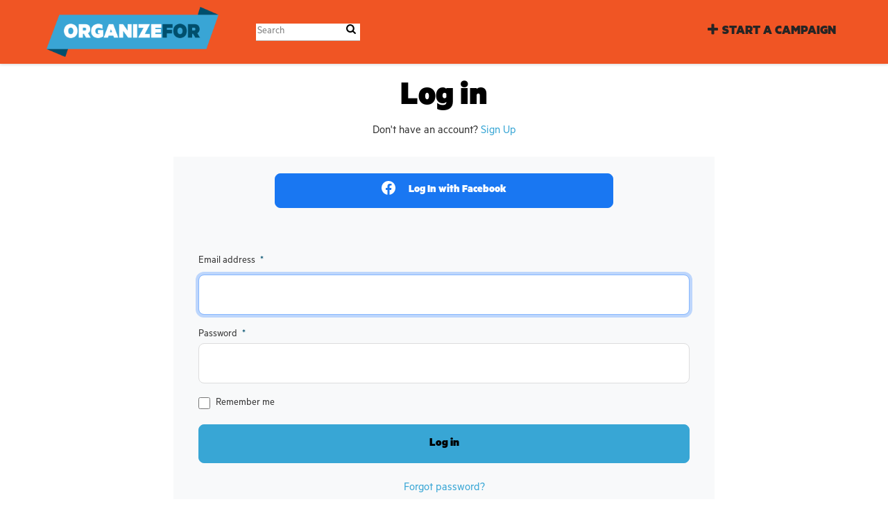

--- FILE ---
content_type: text/html; charset=utf-8
request_url: https://campaigns.organizefor.org/users/sign_in
body_size: 4168
content:
<!DOCTYPE html>
<html data-default-locale="en" dir="ltr" lang="en-US" prefix="og: http://ogp.me/ns# fb: http://ogp.me/ns/fb#">
<head>
<meta content="width=device-width, initial-scale=1.0" name="viewport">
<meta charset="utf-8">
<title>
Log in
|
OrganizeFor
</title>
<link rel="icon" type="image/vnd.microsoft.icon" href="https://campaigns.organizefor.org/rails/active_storage/blobs/proxy/eyJfcmFpbHMiOnsiZGF0YSI6MTQxOSwicHVyIjoiYmxvYl9pZCJ9fQ==--2dfaa182526f20064142cd261138766d1d1c65d9/favicon2-32.ico" />
<link rel="apple-touch-icon" type="image/png" href="https://campaigns.organizefor.org/rails/active_storage/blobs/proxy/eyJfcmFpbHMiOnsiZGF0YSI6MTQyMCwicHVyIjoiYmxvYl9pZCJ9fQ==--b01513af7bc050821c5514db2ddc8f0ee96c3897/favicon2-ipad.png" />

<link as="font" crossorigin="true" href="https://campaigns.organizefor.org/assets/agra/agra-fe58de35ea251c39ece47a9dcc45685214f71d54aa06e9b6b622e5bc0c366d71.woff2" rel="preload" type="font/woff2">
<link rel="preload" href="/rails/active_storage/blobs/proxy/eyJfcmFpbHMiOnsiZGF0YSI6MTQxNiwicHVyIjoiYmxvYl9pZCJ9fQ==--03115ffe259a896daa429137e0e2c7ba55d4d4e8/Metric-Black.otf" crossorigin="true" as="font" type="font/otf"><link rel="preload" href="/rails/active_storage/blobs/proxy/eyJfcmFpbHMiOnsiZGF0YSI6MTQxNiwicHVyIjoiYmxvYl9pZCJ9fQ==--03115ffe259a896daa429137e0e2c7ba55d4d4e8/Metric-Black.otf" crossorigin="true" as="font" type="font/otf"><link rel="preload" href="/rails/active_storage/blobs/proxy/eyJfcmFpbHMiOnsiZGF0YSI6MTQxNywicHVyIjoiYmxvYl9pZCJ9fQ==--b5004a64156ab59ea5c8aae3dea9faf80d12b5d3/Metric-Regular.otf" crossorigin="true" as="font" type="font/otf"><link rel="preload" href="https://campaigns.organizefor.org/assets/inter/Inter-Regular-8077bbbd95c96117e9adb3494411074da3eb636954a3c21ae5d301ecbee904c9.woff2" crossorigin="true" as="font" type="font/woff2"><link rel="preload" href="https://campaigns.organizefor.org/assets/inter/Inter-SemiBold-718862dfd35d386251e3ffc603b563485fdfcb224c24b31487bcad6298a60e02.woff2" crossorigin="true" as="font" type="font/woff2">
<link href="https://campaigns.organizefor.org/styles/220-1648759377-7f0239c99ce21cbeca0996e174ffb6ef5c20d025.css" media="screen" rel="stylesheet">

<script nonce="">
//<![CDATA[
window.__webpack_public_path__ = '/packs/';
window.Agra = window.Agra || {};
window.Agra.Configuration = {"activeStorageDirectUploadsPath":"/rails/active_storage/direct_uploads","awsRegion":"us-east-1","defaultTimeZone":"America/Los_Angeles","disableAnimations":false,"disablePublicEventCreation":false,"embedly":{"allowedProviders":null,"disabled":false,"privacyMode":false,"placeholderImageUrl":null},"errorReporting":{"rollbar":{"enabled":false},"appsignal":{"enabled":false}},"externalImagesEnabled":true,"geoipHostname":"geoip.controlshift.app","googleFontsApiKey":"AIzaSyDD9MJEarAI8E0vUfg8l4HJwOJD39KLu6E","organisationCountry":"US","organisationName":"OrganizeFor","organisationPreferredLocale":"en-US","showTimeMeridian":true,"stubGoogleMaps":false,"tokyoUrlBase":"https://campaigns.organizefor.org","botProtection":{"kind":"recaptcha","siteKey":"6LccqbAiAAAAAK7SuYlu6tu_VHlH-xxg26b5LVT5"},"locationSearchBias":{"boundaryBox":{},"center":null,"country":null},"mapTilesProvider":{"kind":"aws_location_service","clientApiToken":"v1.public.[base64].ZWU0ZWIzMTktMWRhNi00Mzg0LTllMzYtNzlmMDU3MjRmYTkx"},"sendTrackingEventsTo":["google_tag_manager"]};

//]]>
</script>
<script src="/packs/js/runtime-10d181cc903ea97de681.js" defer="defer"></script>
<script src="/packs/js/4499-a893bc4b72cc14692feb.js" defer="defer"></script>
<script src="/packs/js/889-6deed705994d05114616.js" defer="defer"></script>
<script src="/packs/js/9741-c425083a3f01812f3f68.js" defer="defer"></script>
<script src="/packs/js/phoenix-efa7d50a82ce7d5a63a9.js" defer="defer"></script>
<link rel="stylesheet" href="https://campaigns.organizefor.org/packs/css/phoenix-8cfed123.css" />
<meta content="512716922115896" property="fb:app_id">
<script src="https://www.google.com/recaptcha/api.js?render=6LccqbAiAAAAAK7SuYlu6tu_VHlH-xxg26b5LVT5" defer="defer"></script>
<meta name="csrf-param" content="authenticity_token" />
<meta name="csrf-token" content="3FmTyKJ01z0Nn7UJo5-v98e4mC8WCGnLuouOavsD6NxxrR36-f8R4GvI0GLXkP_qEDTpHjWBf9131fF_PHsVVg" />

<script defer src="//c.shpg.org/176/sp.js"></script>

<script nonce="">
//<![CDATA[
dataLayer = window.dataLayer || [];
//]]>
</script>
<script nonce="">
//<![CDATA[
(function(w,d,s,l,i){w[l]=w[l]||[];w[l].push({'gtm.start':
new Date().getTime(),event:'gtm.js'});var f=d.getElementsByTagName(s)[0],
j=d.createElement(s),dl=l!='dataLayer'?'&l='+l:'';j.async=true;j.src=
'https://www.googletagmanager.com/gtm.js?id='+i+dl;f.parentNode.insertBefore(j,f);
window.sendEnhancedConversionData=false;
})(window,document,'script','dataLayer','GTM-N7WKR8Q');

//]]>
</script>



</head>
<body class="body-sessions-new " data-bs-no-jquery>
<a class="skip-main" href="#main-content">Skip to main content</a>

<div class="main">
<div class="navbar navbar-light navbar-expand-md py-0" id="header">
<div class="container">
<div class="navbar-content d-flex justify-content-between align-items-center">
<div class="navbar-brand py-0">
<div class="logo-container w-100 mx-0 with-theme">
<a class="nav-link d-flex flex-wrap align-items-center px-0" href="http://www.organizefor.org" id="header-logo-href">
<div class="me-2">
<img class="logo" alt="OrganizeFor" src="https://campaigns.organizefor.org/rails/active_storage/blobs/proxy/eyJfcmFpbHMiOnsiZGF0YSI6MTQxOCwicHVyIjoiYmxvYl9pZCJ9fQ==--b3b5614ae4d94e0b0cc9376368da88ff055c2803/b7397286-fbf6-11e5-8f23-53b0a8f924d4.png" />
</div>
<div class="subtitle">

</div>
<div class="logo-mobile"></div>
</a>
</div>

</div>
<button aria-controls="header-nav-action-links" aria-expanded="false" aria-label="Toggle navigation" class="navbar-toggler collapsed" data-bs-target="#header-nav-action-links" data-bs-toggle="collapse" id="header-nav-toggle" type="button">
<i class="icon-menu"></i>
</button>
</div>
<div class="collapse navbar-collapse" id="header-nav-action-links">
<form action="/petitions/search" class="filter search-box search-box-mini navbar-search d-md-none d-lg-block" id="header-search-form" method="GET" role="search">
<input aria-label="Search" class="search-query" name="query" placeholder="Search" type="search">
<button aria-label="Search Submit" class="search-button" id="search-campaign">
<i class="icon-search"></i>
</button>
</form>

<ul class="navbar-nav ms-auto">

<li class='nav-item'>
<a id="nav-start-petition" class="icon-plus nav-link" href="/petition/start?source=header">Start a Campaign</a>
</li>


</ul>
</div>
</div>
</div>



<div class="main-content" id="main-content">
<div class="container">
<div class="row" id="alerts">
<div class="col-md-8 offset-md-2">
<div class="client-side-alerts">
<div class="alert alert-success" role="alert" style="display: none;">
<span></span>
</div>
<div class="alert alert-danger" role="alert" style="display: none;">
<span></span>
</div>
</div>


</div>
</div>
<h1>Log in</h1>
<div class="subtitle mb-4">
Don&#39;t have an account?
<a href="/users/sign_up">Sign Up</a>
</div>
<div class="vue-component-loader" data-component-name="userSignInPage" data-props="{&quot;enableFacebookLogin&quot;:true,&quot;enableGoogleLogin&quot;:false,&quot;organisationId&quot;:16,&quot;facebookLoginUrl&quot;:&quot;https://campaigns.organizefor.org/users/auth/facebook&quot;,&quot;signInPath&quot;:&quot;/users/sign_in&quot;,&quot;enableForgotPassword&quot;:true}"><div class="vue-component"></div></div>

</div>
</div>
</div>
<div class='footer' id='footer'>
<div class='container d-flex flex-column flex-md-row justify-content-md-between pb-2'>
<div class='locale-form-wrapper order-1 order-md-0'>

</div>
<div class='logo-footer'></div>
<div class='footer-links'>
<div class='d-none d-md-flex flex-wrap'>
<a class="footer-link" href="/tos">Terms &amp; Conditions</a>
<a class="footer-link" href="/community">Community</a>
<a class="footer-link" href="/privacy_policy">Privacy</a>
<a class="footer-link" href="/about_us">About Us</a>
<a class="footer-link" href="/media">Media</a>
<a class="follow facebook social-media-icon" title="Facebook" href="https://www.facebook.com/colorofchange"><i class="icon-facebook"></i></a>
<a class="follow twitter social-media-icon" title="X (Twitter)" href="//www.twitter.com/ColorOfChange"><i class="icon-x-twitter"></i></a>



</div>
<div class='d-flex d-md-none flex-wrap'>
<a class="footer-link" href="/tos">Terms &amp; Conditions</a>
<a class="footer-link" href="/privacy_policy">Privacy</a>
<a class="follow facebook social-media-icon" title="Facebook" href="https://www.facebook.com/colorofchange"><i class="icon-facebook"></i></a>
<a class="follow twitter social-media-icon" title="X (Twitter)" href="//www.twitter.com/ColorOfChange"><i class="icon-x-twitter"></i></a>



</div>
</div>
</div>
</div>


<div class="vue-component-loader" data-component-name="ajaxErrorToast" data-props="{&quot;messageForNonOkHttpStatus&quot;:&quot;An error occurred. Please try again or contact OrganizeFor for assistance.&quot;}"><div class="vue-component"></div></div>
<!-- Google Tag Manager (noscript) -->
<noscript>
<iframe height='0' src='https://www.googletagmanager.com/ns.html?id=GTM-N7WKR8Q' style='display:none;visibility:hidden' width='0'></iframe>
</noscript>
<!-- End Google Tag Manager (noscript) -->

<div data-events="[]" id="queued-tracking-events"></div>
<div class="script-loader" data-script-name="queuedTrackingEvents"></div>


<script defer src="https://static.cloudflareinsights.com/beacon.min.js/vcd15cbe7772f49c399c6a5babf22c1241717689176015" integrity="sha512-ZpsOmlRQV6y907TI0dKBHq9Md29nnaEIPlkf84rnaERnq6zvWvPUqr2ft8M1aS28oN72PdrCzSjY4U6VaAw1EQ==" data-cf-beacon='{"version":"2024.11.0","token":"4ecb299852da45d698fc1b37777eb6c5","server_timing":{"name":{"cfCacheStatus":true,"cfEdge":true,"cfExtPri":true,"cfL4":true,"cfOrigin":true,"cfSpeedBrain":true},"location_startswith":null}}' crossorigin="anonymous"></script>
<script>(function(){function c(){var b=a.contentDocument||a.contentWindow.document;if(b){var d=b.createElement('script');d.innerHTML="window.__CF$cv$params={r:'9bffa6f969846cba',t:'MTc2ODc1NTY2NA=='};var a=document.createElement('script');a.src='/cdn-cgi/challenge-platform/scripts/jsd/main.js';document.getElementsByTagName('head')[0].appendChild(a);";b.getElementsByTagName('head')[0].appendChild(d)}}if(document.body){var a=document.createElement('iframe');a.height=1;a.width=1;a.style.position='absolute';a.style.top=0;a.style.left=0;a.style.border='none';a.style.visibility='hidden';document.body.appendChild(a);if('loading'!==document.readyState)c();else if(window.addEventListener)document.addEventListener('DOMContentLoaded',c);else{var e=document.onreadystatechange||function(){};document.onreadystatechange=function(b){e(b);'loading'!==document.readyState&&(document.onreadystatechange=e,c())}}}})();</script></body>
</html>


--- FILE ---
content_type: text/html; charset=utf-8
request_url: https://www.google.com/recaptcha/api2/anchor?ar=1&k=6LccqbAiAAAAAK7SuYlu6tu_VHlH-xxg26b5LVT5&co=aHR0cHM6Ly9jYW1wYWlnbnMub3JnYW5pemVmb3Iub3JnOjQ0Mw..&hl=en&v=PoyoqOPhxBO7pBk68S4YbpHZ&size=invisible&anchor-ms=20000&execute-ms=30000&cb=9q1zrzyvt74n
body_size: 48583
content:
<!DOCTYPE HTML><html dir="ltr" lang="en"><head><meta http-equiv="Content-Type" content="text/html; charset=UTF-8">
<meta http-equiv="X-UA-Compatible" content="IE=edge">
<title>reCAPTCHA</title>
<style type="text/css">
/* cyrillic-ext */
@font-face {
  font-family: 'Roboto';
  font-style: normal;
  font-weight: 400;
  font-stretch: 100%;
  src: url(//fonts.gstatic.com/s/roboto/v48/KFO7CnqEu92Fr1ME7kSn66aGLdTylUAMa3GUBHMdazTgWw.woff2) format('woff2');
  unicode-range: U+0460-052F, U+1C80-1C8A, U+20B4, U+2DE0-2DFF, U+A640-A69F, U+FE2E-FE2F;
}
/* cyrillic */
@font-face {
  font-family: 'Roboto';
  font-style: normal;
  font-weight: 400;
  font-stretch: 100%;
  src: url(//fonts.gstatic.com/s/roboto/v48/KFO7CnqEu92Fr1ME7kSn66aGLdTylUAMa3iUBHMdazTgWw.woff2) format('woff2');
  unicode-range: U+0301, U+0400-045F, U+0490-0491, U+04B0-04B1, U+2116;
}
/* greek-ext */
@font-face {
  font-family: 'Roboto';
  font-style: normal;
  font-weight: 400;
  font-stretch: 100%;
  src: url(//fonts.gstatic.com/s/roboto/v48/KFO7CnqEu92Fr1ME7kSn66aGLdTylUAMa3CUBHMdazTgWw.woff2) format('woff2');
  unicode-range: U+1F00-1FFF;
}
/* greek */
@font-face {
  font-family: 'Roboto';
  font-style: normal;
  font-weight: 400;
  font-stretch: 100%;
  src: url(//fonts.gstatic.com/s/roboto/v48/KFO7CnqEu92Fr1ME7kSn66aGLdTylUAMa3-UBHMdazTgWw.woff2) format('woff2');
  unicode-range: U+0370-0377, U+037A-037F, U+0384-038A, U+038C, U+038E-03A1, U+03A3-03FF;
}
/* math */
@font-face {
  font-family: 'Roboto';
  font-style: normal;
  font-weight: 400;
  font-stretch: 100%;
  src: url(//fonts.gstatic.com/s/roboto/v48/KFO7CnqEu92Fr1ME7kSn66aGLdTylUAMawCUBHMdazTgWw.woff2) format('woff2');
  unicode-range: U+0302-0303, U+0305, U+0307-0308, U+0310, U+0312, U+0315, U+031A, U+0326-0327, U+032C, U+032F-0330, U+0332-0333, U+0338, U+033A, U+0346, U+034D, U+0391-03A1, U+03A3-03A9, U+03B1-03C9, U+03D1, U+03D5-03D6, U+03F0-03F1, U+03F4-03F5, U+2016-2017, U+2034-2038, U+203C, U+2040, U+2043, U+2047, U+2050, U+2057, U+205F, U+2070-2071, U+2074-208E, U+2090-209C, U+20D0-20DC, U+20E1, U+20E5-20EF, U+2100-2112, U+2114-2115, U+2117-2121, U+2123-214F, U+2190, U+2192, U+2194-21AE, U+21B0-21E5, U+21F1-21F2, U+21F4-2211, U+2213-2214, U+2216-22FF, U+2308-230B, U+2310, U+2319, U+231C-2321, U+2336-237A, U+237C, U+2395, U+239B-23B7, U+23D0, U+23DC-23E1, U+2474-2475, U+25AF, U+25B3, U+25B7, U+25BD, U+25C1, U+25CA, U+25CC, U+25FB, U+266D-266F, U+27C0-27FF, U+2900-2AFF, U+2B0E-2B11, U+2B30-2B4C, U+2BFE, U+3030, U+FF5B, U+FF5D, U+1D400-1D7FF, U+1EE00-1EEFF;
}
/* symbols */
@font-face {
  font-family: 'Roboto';
  font-style: normal;
  font-weight: 400;
  font-stretch: 100%;
  src: url(//fonts.gstatic.com/s/roboto/v48/KFO7CnqEu92Fr1ME7kSn66aGLdTylUAMaxKUBHMdazTgWw.woff2) format('woff2');
  unicode-range: U+0001-000C, U+000E-001F, U+007F-009F, U+20DD-20E0, U+20E2-20E4, U+2150-218F, U+2190, U+2192, U+2194-2199, U+21AF, U+21E6-21F0, U+21F3, U+2218-2219, U+2299, U+22C4-22C6, U+2300-243F, U+2440-244A, U+2460-24FF, U+25A0-27BF, U+2800-28FF, U+2921-2922, U+2981, U+29BF, U+29EB, U+2B00-2BFF, U+4DC0-4DFF, U+FFF9-FFFB, U+10140-1018E, U+10190-1019C, U+101A0, U+101D0-101FD, U+102E0-102FB, U+10E60-10E7E, U+1D2C0-1D2D3, U+1D2E0-1D37F, U+1F000-1F0FF, U+1F100-1F1AD, U+1F1E6-1F1FF, U+1F30D-1F30F, U+1F315, U+1F31C, U+1F31E, U+1F320-1F32C, U+1F336, U+1F378, U+1F37D, U+1F382, U+1F393-1F39F, U+1F3A7-1F3A8, U+1F3AC-1F3AF, U+1F3C2, U+1F3C4-1F3C6, U+1F3CA-1F3CE, U+1F3D4-1F3E0, U+1F3ED, U+1F3F1-1F3F3, U+1F3F5-1F3F7, U+1F408, U+1F415, U+1F41F, U+1F426, U+1F43F, U+1F441-1F442, U+1F444, U+1F446-1F449, U+1F44C-1F44E, U+1F453, U+1F46A, U+1F47D, U+1F4A3, U+1F4B0, U+1F4B3, U+1F4B9, U+1F4BB, U+1F4BF, U+1F4C8-1F4CB, U+1F4D6, U+1F4DA, U+1F4DF, U+1F4E3-1F4E6, U+1F4EA-1F4ED, U+1F4F7, U+1F4F9-1F4FB, U+1F4FD-1F4FE, U+1F503, U+1F507-1F50B, U+1F50D, U+1F512-1F513, U+1F53E-1F54A, U+1F54F-1F5FA, U+1F610, U+1F650-1F67F, U+1F687, U+1F68D, U+1F691, U+1F694, U+1F698, U+1F6AD, U+1F6B2, U+1F6B9-1F6BA, U+1F6BC, U+1F6C6-1F6CF, U+1F6D3-1F6D7, U+1F6E0-1F6EA, U+1F6F0-1F6F3, U+1F6F7-1F6FC, U+1F700-1F7FF, U+1F800-1F80B, U+1F810-1F847, U+1F850-1F859, U+1F860-1F887, U+1F890-1F8AD, U+1F8B0-1F8BB, U+1F8C0-1F8C1, U+1F900-1F90B, U+1F93B, U+1F946, U+1F984, U+1F996, U+1F9E9, U+1FA00-1FA6F, U+1FA70-1FA7C, U+1FA80-1FA89, U+1FA8F-1FAC6, U+1FACE-1FADC, U+1FADF-1FAE9, U+1FAF0-1FAF8, U+1FB00-1FBFF;
}
/* vietnamese */
@font-face {
  font-family: 'Roboto';
  font-style: normal;
  font-weight: 400;
  font-stretch: 100%;
  src: url(//fonts.gstatic.com/s/roboto/v48/KFO7CnqEu92Fr1ME7kSn66aGLdTylUAMa3OUBHMdazTgWw.woff2) format('woff2');
  unicode-range: U+0102-0103, U+0110-0111, U+0128-0129, U+0168-0169, U+01A0-01A1, U+01AF-01B0, U+0300-0301, U+0303-0304, U+0308-0309, U+0323, U+0329, U+1EA0-1EF9, U+20AB;
}
/* latin-ext */
@font-face {
  font-family: 'Roboto';
  font-style: normal;
  font-weight: 400;
  font-stretch: 100%;
  src: url(//fonts.gstatic.com/s/roboto/v48/KFO7CnqEu92Fr1ME7kSn66aGLdTylUAMa3KUBHMdazTgWw.woff2) format('woff2');
  unicode-range: U+0100-02BA, U+02BD-02C5, U+02C7-02CC, U+02CE-02D7, U+02DD-02FF, U+0304, U+0308, U+0329, U+1D00-1DBF, U+1E00-1E9F, U+1EF2-1EFF, U+2020, U+20A0-20AB, U+20AD-20C0, U+2113, U+2C60-2C7F, U+A720-A7FF;
}
/* latin */
@font-face {
  font-family: 'Roboto';
  font-style: normal;
  font-weight: 400;
  font-stretch: 100%;
  src: url(//fonts.gstatic.com/s/roboto/v48/KFO7CnqEu92Fr1ME7kSn66aGLdTylUAMa3yUBHMdazQ.woff2) format('woff2');
  unicode-range: U+0000-00FF, U+0131, U+0152-0153, U+02BB-02BC, U+02C6, U+02DA, U+02DC, U+0304, U+0308, U+0329, U+2000-206F, U+20AC, U+2122, U+2191, U+2193, U+2212, U+2215, U+FEFF, U+FFFD;
}
/* cyrillic-ext */
@font-face {
  font-family: 'Roboto';
  font-style: normal;
  font-weight: 500;
  font-stretch: 100%;
  src: url(//fonts.gstatic.com/s/roboto/v48/KFO7CnqEu92Fr1ME7kSn66aGLdTylUAMa3GUBHMdazTgWw.woff2) format('woff2');
  unicode-range: U+0460-052F, U+1C80-1C8A, U+20B4, U+2DE0-2DFF, U+A640-A69F, U+FE2E-FE2F;
}
/* cyrillic */
@font-face {
  font-family: 'Roboto';
  font-style: normal;
  font-weight: 500;
  font-stretch: 100%;
  src: url(//fonts.gstatic.com/s/roboto/v48/KFO7CnqEu92Fr1ME7kSn66aGLdTylUAMa3iUBHMdazTgWw.woff2) format('woff2');
  unicode-range: U+0301, U+0400-045F, U+0490-0491, U+04B0-04B1, U+2116;
}
/* greek-ext */
@font-face {
  font-family: 'Roboto';
  font-style: normal;
  font-weight: 500;
  font-stretch: 100%;
  src: url(//fonts.gstatic.com/s/roboto/v48/KFO7CnqEu92Fr1ME7kSn66aGLdTylUAMa3CUBHMdazTgWw.woff2) format('woff2');
  unicode-range: U+1F00-1FFF;
}
/* greek */
@font-face {
  font-family: 'Roboto';
  font-style: normal;
  font-weight: 500;
  font-stretch: 100%;
  src: url(//fonts.gstatic.com/s/roboto/v48/KFO7CnqEu92Fr1ME7kSn66aGLdTylUAMa3-UBHMdazTgWw.woff2) format('woff2');
  unicode-range: U+0370-0377, U+037A-037F, U+0384-038A, U+038C, U+038E-03A1, U+03A3-03FF;
}
/* math */
@font-face {
  font-family: 'Roboto';
  font-style: normal;
  font-weight: 500;
  font-stretch: 100%;
  src: url(//fonts.gstatic.com/s/roboto/v48/KFO7CnqEu92Fr1ME7kSn66aGLdTylUAMawCUBHMdazTgWw.woff2) format('woff2');
  unicode-range: U+0302-0303, U+0305, U+0307-0308, U+0310, U+0312, U+0315, U+031A, U+0326-0327, U+032C, U+032F-0330, U+0332-0333, U+0338, U+033A, U+0346, U+034D, U+0391-03A1, U+03A3-03A9, U+03B1-03C9, U+03D1, U+03D5-03D6, U+03F0-03F1, U+03F4-03F5, U+2016-2017, U+2034-2038, U+203C, U+2040, U+2043, U+2047, U+2050, U+2057, U+205F, U+2070-2071, U+2074-208E, U+2090-209C, U+20D0-20DC, U+20E1, U+20E5-20EF, U+2100-2112, U+2114-2115, U+2117-2121, U+2123-214F, U+2190, U+2192, U+2194-21AE, U+21B0-21E5, U+21F1-21F2, U+21F4-2211, U+2213-2214, U+2216-22FF, U+2308-230B, U+2310, U+2319, U+231C-2321, U+2336-237A, U+237C, U+2395, U+239B-23B7, U+23D0, U+23DC-23E1, U+2474-2475, U+25AF, U+25B3, U+25B7, U+25BD, U+25C1, U+25CA, U+25CC, U+25FB, U+266D-266F, U+27C0-27FF, U+2900-2AFF, U+2B0E-2B11, U+2B30-2B4C, U+2BFE, U+3030, U+FF5B, U+FF5D, U+1D400-1D7FF, U+1EE00-1EEFF;
}
/* symbols */
@font-face {
  font-family: 'Roboto';
  font-style: normal;
  font-weight: 500;
  font-stretch: 100%;
  src: url(//fonts.gstatic.com/s/roboto/v48/KFO7CnqEu92Fr1ME7kSn66aGLdTylUAMaxKUBHMdazTgWw.woff2) format('woff2');
  unicode-range: U+0001-000C, U+000E-001F, U+007F-009F, U+20DD-20E0, U+20E2-20E4, U+2150-218F, U+2190, U+2192, U+2194-2199, U+21AF, U+21E6-21F0, U+21F3, U+2218-2219, U+2299, U+22C4-22C6, U+2300-243F, U+2440-244A, U+2460-24FF, U+25A0-27BF, U+2800-28FF, U+2921-2922, U+2981, U+29BF, U+29EB, U+2B00-2BFF, U+4DC0-4DFF, U+FFF9-FFFB, U+10140-1018E, U+10190-1019C, U+101A0, U+101D0-101FD, U+102E0-102FB, U+10E60-10E7E, U+1D2C0-1D2D3, U+1D2E0-1D37F, U+1F000-1F0FF, U+1F100-1F1AD, U+1F1E6-1F1FF, U+1F30D-1F30F, U+1F315, U+1F31C, U+1F31E, U+1F320-1F32C, U+1F336, U+1F378, U+1F37D, U+1F382, U+1F393-1F39F, U+1F3A7-1F3A8, U+1F3AC-1F3AF, U+1F3C2, U+1F3C4-1F3C6, U+1F3CA-1F3CE, U+1F3D4-1F3E0, U+1F3ED, U+1F3F1-1F3F3, U+1F3F5-1F3F7, U+1F408, U+1F415, U+1F41F, U+1F426, U+1F43F, U+1F441-1F442, U+1F444, U+1F446-1F449, U+1F44C-1F44E, U+1F453, U+1F46A, U+1F47D, U+1F4A3, U+1F4B0, U+1F4B3, U+1F4B9, U+1F4BB, U+1F4BF, U+1F4C8-1F4CB, U+1F4D6, U+1F4DA, U+1F4DF, U+1F4E3-1F4E6, U+1F4EA-1F4ED, U+1F4F7, U+1F4F9-1F4FB, U+1F4FD-1F4FE, U+1F503, U+1F507-1F50B, U+1F50D, U+1F512-1F513, U+1F53E-1F54A, U+1F54F-1F5FA, U+1F610, U+1F650-1F67F, U+1F687, U+1F68D, U+1F691, U+1F694, U+1F698, U+1F6AD, U+1F6B2, U+1F6B9-1F6BA, U+1F6BC, U+1F6C6-1F6CF, U+1F6D3-1F6D7, U+1F6E0-1F6EA, U+1F6F0-1F6F3, U+1F6F7-1F6FC, U+1F700-1F7FF, U+1F800-1F80B, U+1F810-1F847, U+1F850-1F859, U+1F860-1F887, U+1F890-1F8AD, U+1F8B0-1F8BB, U+1F8C0-1F8C1, U+1F900-1F90B, U+1F93B, U+1F946, U+1F984, U+1F996, U+1F9E9, U+1FA00-1FA6F, U+1FA70-1FA7C, U+1FA80-1FA89, U+1FA8F-1FAC6, U+1FACE-1FADC, U+1FADF-1FAE9, U+1FAF0-1FAF8, U+1FB00-1FBFF;
}
/* vietnamese */
@font-face {
  font-family: 'Roboto';
  font-style: normal;
  font-weight: 500;
  font-stretch: 100%;
  src: url(//fonts.gstatic.com/s/roboto/v48/KFO7CnqEu92Fr1ME7kSn66aGLdTylUAMa3OUBHMdazTgWw.woff2) format('woff2');
  unicode-range: U+0102-0103, U+0110-0111, U+0128-0129, U+0168-0169, U+01A0-01A1, U+01AF-01B0, U+0300-0301, U+0303-0304, U+0308-0309, U+0323, U+0329, U+1EA0-1EF9, U+20AB;
}
/* latin-ext */
@font-face {
  font-family: 'Roboto';
  font-style: normal;
  font-weight: 500;
  font-stretch: 100%;
  src: url(//fonts.gstatic.com/s/roboto/v48/KFO7CnqEu92Fr1ME7kSn66aGLdTylUAMa3KUBHMdazTgWw.woff2) format('woff2');
  unicode-range: U+0100-02BA, U+02BD-02C5, U+02C7-02CC, U+02CE-02D7, U+02DD-02FF, U+0304, U+0308, U+0329, U+1D00-1DBF, U+1E00-1E9F, U+1EF2-1EFF, U+2020, U+20A0-20AB, U+20AD-20C0, U+2113, U+2C60-2C7F, U+A720-A7FF;
}
/* latin */
@font-face {
  font-family: 'Roboto';
  font-style: normal;
  font-weight: 500;
  font-stretch: 100%;
  src: url(//fonts.gstatic.com/s/roboto/v48/KFO7CnqEu92Fr1ME7kSn66aGLdTylUAMa3yUBHMdazQ.woff2) format('woff2');
  unicode-range: U+0000-00FF, U+0131, U+0152-0153, U+02BB-02BC, U+02C6, U+02DA, U+02DC, U+0304, U+0308, U+0329, U+2000-206F, U+20AC, U+2122, U+2191, U+2193, U+2212, U+2215, U+FEFF, U+FFFD;
}
/* cyrillic-ext */
@font-face {
  font-family: 'Roboto';
  font-style: normal;
  font-weight: 900;
  font-stretch: 100%;
  src: url(//fonts.gstatic.com/s/roboto/v48/KFO7CnqEu92Fr1ME7kSn66aGLdTylUAMa3GUBHMdazTgWw.woff2) format('woff2');
  unicode-range: U+0460-052F, U+1C80-1C8A, U+20B4, U+2DE0-2DFF, U+A640-A69F, U+FE2E-FE2F;
}
/* cyrillic */
@font-face {
  font-family: 'Roboto';
  font-style: normal;
  font-weight: 900;
  font-stretch: 100%;
  src: url(//fonts.gstatic.com/s/roboto/v48/KFO7CnqEu92Fr1ME7kSn66aGLdTylUAMa3iUBHMdazTgWw.woff2) format('woff2');
  unicode-range: U+0301, U+0400-045F, U+0490-0491, U+04B0-04B1, U+2116;
}
/* greek-ext */
@font-face {
  font-family: 'Roboto';
  font-style: normal;
  font-weight: 900;
  font-stretch: 100%;
  src: url(//fonts.gstatic.com/s/roboto/v48/KFO7CnqEu92Fr1ME7kSn66aGLdTylUAMa3CUBHMdazTgWw.woff2) format('woff2');
  unicode-range: U+1F00-1FFF;
}
/* greek */
@font-face {
  font-family: 'Roboto';
  font-style: normal;
  font-weight: 900;
  font-stretch: 100%;
  src: url(//fonts.gstatic.com/s/roboto/v48/KFO7CnqEu92Fr1ME7kSn66aGLdTylUAMa3-UBHMdazTgWw.woff2) format('woff2');
  unicode-range: U+0370-0377, U+037A-037F, U+0384-038A, U+038C, U+038E-03A1, U+03A3-03FF;
}
/* math */
@font-face {
  font-family: 'Roboto';
  font-style: normal;
  font-weight: 900;
  font-stretch: 100%;
  src: url(//fonts.gstatic.com/s/roboto/v48/KFO7CnqEu92Fr1ME7kSn66aGLdTylUAMawCUBHMdazTgWw.woff2) format('woff2');
  unicode-range: U+0302-0303, U+0305, U+0307-0308, U+0310, U+0312, U+0315, U+031A, U+0326-0327, U+032C, U+032F-0330, U+0332-0333, U+0338, U+033A, U+0346, U+034D, U+0391-03A1, U+03A3-03A9, U+03B1-03C9, U+03D1, U+03D5-03D6, U+03F0-03F1, U+03F4-03F5, U+2016-2017, U+2034-2038, U+203C, U+2040, U+2043, U+2047, U+2050, U+2057, U+205F, U+2070-2071, U+2074-208E, U+2090-209C, U+20D0-20DC, U+20E1, U+20E5-20EF, U+2100-2112, U+2114-2115, U+2117-2121, U+2123-214F, U+2190, U+2192, U+2194-21AE, U+21B0-21E5, U+21F1-21F2, U+21F4-2211, U+2213-2214, U+2216-22FF, U+2308-230B, U+2310, U+2319, U+231C-2321, U+2336-237A, U+237C, U+2395, U+239B-23B7, U+23D0, U+23DC-23E1, U+2474-2475, U+25AF, U+25B3, U+25B7, U+25BD, U+25C1, U+25CA, U+25CC, U+25FB, U+266D-266F, U+27C0-27FF, U+2900-2AFF, U+2B0E-2B11, U+2B30-2B4C, U+2BFE, U+3030, U+FF5B, U+FF5D, U+1D400-1D7FF, U+1EE00-1EEFF;
}
/* symbols */
@font-face {
  font-family: 'Roboto';
  font-style: normal;
  font-weight: 900;
  font-stretch: 100%;
  src: url(//fonts.gstatic.com/s/roboto/v48/KFO7CnqEu92Fr1ME7kSn66aGLdTylUAMaxKUBHMdazTgWw.woff2) format('woff2');
  unicode-range: U+0001-000C, U+000E-001F, U+007F-009F, U+20DD-20E0, U+20E2-20E4, U+2150-218F, U+2190, U+2192, U+2194-2199, U+21AF, U+21E6-21F0, U+21F3, U+2218-2219, U+2299, U+22C4-22C6, U+2300-243F, U+2440-244A, U+2460-24FF, U+25A0-27BF, U+2800-28FF, U+2921-2922, U+2981, U+29BF, U+29EB, U+2B00-2BFF, U+4DC0-4DFF, U+FFF9-FFFB, U+10140-1018E, U+10190-1019C, U+101A0, U+101D0-101FD, U+102E0-102FB, U+10E60-10E7E, U+1D2C0-1D2D3, U+1D2E0-1D37F, U+1F000-1F0FF, U+1F100-1F1AD, U+1F1E6-1F1FF, U+1F30D-1F30F, U+1F315, U+1F31C, U+1F31E, U+1F320-1F32C, U+1F336, U+1F378, U+1F37D, U+1F382, U+1F393-1F39F, U+1F3A7-1F3A8, U+1F3AC-1F3AF, U+1F3C2, U+1F3C4-1F3C6, U+1F3CA-1F3CE, U+1F3D4-1F3E0, U+1F3ED, U+1F3F1-1F3F3, U+1F3F5-1F3F7, U+1F408, U+1F415, U+1F41F, U+1F426, U+1F43F, U+1F441-1F442, U+1F444, U+1F446-1F449, U+1F44C-1F44E, U+1F453, U+1F46A, U+1F47D, U+1F4A3, U+1F4B0, U+1F4B3, U+1F4B9, U+1F4BB, U+1F4BF, U+1F4C8-1F4CB, U+1F4D6, U+1F4DA, U+1F4DF, U+1F4E3-1F4E6, U+1F4EA-1F4ED, U+1F4F7, U+1F4F9-1F4FB, U+1F4FD-1F4FE, U+1F503, U+1F507-1F50B, U+1F50D, U+1F512-1F513, U+1F53E-1F54A, U+1F54F-1F5FA, U+1F610, U+1F650-1F67F, U+1F687, U+1F68D, U+1F691, U+1F694, U+1F698, U+1F6AD, U+1F6B2, U+1F6B9-1F6BA, U+1F6BC, U+1F6C6-1F6CF, U+1F6D3-1F6D7, U+1F6E0-1F6EA, U+1F6F0-1F6F3, U+1F6F7-1F6FC, U+1F700-1F7FF, U+1F800-1F80B, U+1F810-1F847, U+1F850-1F859, U+1F860-1F887, U+1F890-1F8AD, U+1F8B0-1F8BB, U+1F8C0-1F8C1, U+1F900-1F90B, U+1F93B, U+1F946, U+1F984, U+1F996, U+1F9E9, U+1FA00-1FA6F, U+1FA70-1FA7C, U+1FA80-1FA89, U+1FA8F-1FAC6, U+1FACE-1FADC, U+1FADF-1FAE9, U+1FAF0-1FAF8, U+1FB00-1FBFF;
}
/* vietnamese */
@font-face {
  font-family: 'Roboto';
  font-style: normal;
  font-weight: 900;
  font-stretch: 100%;
  src: url(//fonts.gstatic.com/s/roboto/v48/KFO7CnqEu92Fr1ME7kSn66aGLdTylUAMa3OUBHMdazTgWw.woff2) format('woff2');
  unicode-range: U+0102-0103, U+0110-0111, U+0128-0129, U+0168-0169, U+01A0-01A1, U+01AF-01B0, U+0300-0301, U+0303-0304, U+0308-0309, U+0323, U+0329, U+1EA0-1EF9, U+20AB;
}
/* latin-ext */
@font-face {
  font-family: 'Roboto';
  font-style: normal;
  font-weight: 900;
  font-stretch: 100%;
  src: url(//fonts.gstatic.com/s/roboto/v48/KFO7CnqEu92Fr1ME7kSn66aGLdTylUAMa3KUBHMdazTgWw.woff2) format('woff2');
  unicode-range: U+0100-02BA, U+02BD-02C5, U+02C7-02CC, U+02CE-02D7, U+02DD-02FF, U+0304, U+0308, U+0329, U+1D00-1DBF, U+1E00-1E9F, U+1EF2-1EFF, U+2020, U+20A0-20AB, U+20AD-20C0, U+2113, U+2C60-2C7F, U+A720-A7FF;
}
/* latin */
@font-face {
  font-family: 'Roboto';
  font-style: normal;
  font-weight: 900;
  font-stretch: 100%;
  src: url(//fonts.gstatic.com/s/roboto/v48/KFO7CnqEu92Fr1ME7kSn66aGLdTylUAMa3yUBHMdazQ.woff2) format('woff2');
  unicode-range: U+0000-00FF, U+0131, U+0152-0153, U+02BB-02BC, U+02C6, U+02DA, U+02DC, U+0304, U+0308, U+0329, U+2000-206F, U+20AC, U+2122, U+2191, U+2193, U+2212, U+2215, U+FEFF, U+FFFD;
}

</style>
<link rel="stylesheet" type="text/css" href="https://www.gstatic.com/recaptcha/releases/PoyoqOPhxBO7pBk68S4YbpHZ/styles__ltr.css">
<script nonce="o2zp6k8DYtB0CmakJ_ADJg" type="text/javascript">window['__recaptcha_api'] = 'https://www.google.com/recaptcha/api2/';</script>
<script type="text/javascript" src="https://www.gstatic.com/recaptcha/releases/PoyoqOPhxBO7pBk68S4YbpHZ/recaptcha__en.js" nonce="o2zp6k8DYtB0CmakJ_ADJg">
      
    </script></head>
<body><div id="rc-anchor-alert" class="rc-anchor-alert"></div>
<input type="hidden" id="recaptcha-token" value="[base64]">
<script type="text/javascript" nonce="o2zp6k8DYtB0CmakJ_ADJg">
      recaptcha.anchor.Main.init("[\x22ainput\x22,[\x22bgdata\x22,\x22\x22,\[base64]/[base64]/[base64]/[base64]/cjw8ejpyPj4+eil9Y2F0Y2gobCl7dGhyb3cgbDt9fSxIPWZ1bmN0aW9uKHcsdCx6KXtpZih3PT0xOTR8fHc9PTIwOCl0LnZbd10/dC52W3ddLmNvbmNhdCh6KTp0LnZbd109b2Yoeix0KTtlbHNle2lmKHQuYkImJnchPTMxNylyZXR1cm47dz09NjZ8fHc9PTEyMnx8dz09NDcwfHx3PT00NHx8dz09NDE2fHx3PT0zOTd8fHc9PTQyMXx8dz09Njh8fHc9PTcwfHx3PT0xODQ/[base64]/[base64]/[base64]/bmV3IGRbVl0oSlswXSk6cD09Mj9uZXcgZFtWXShKWzBdLEpbMV0pOnA9PTM/bmV3IGRbVl0oSlswXSxKWzFdLEpbMl0pOnA9PTQ/[base64]/[base64]/[base64]/[base64]\x22,\[base64]\\u003d\\u003d\x22,\x22wrlAw50XLCnDvn8xXsKTwoEvwoDDkiDCmDbDqRTChsO/wpfCnsO0dw85U8ONw7DDoMOJw4HCu8OkJXLCjlnDocOLZsKNw6N/wqHCk8O/wqpAw6B0aS0Hw47CksOOA8O1w4NYwoLDsWnClxvCtcOMw7HDrcOtQcKCwrIQwozCq8OwwrFuwoHDqCXDsgjDol0GwrTCjlfCmCZiZcKHXsO1w7x5w43DlsOJZMKiBmVZasOvw57DjMO/w57DhsKPw47Ci8OWAcKYRRrCjlDDhcOUwojCp8O1w7fCmsKXA8Oaw7k3XlxVNVDDpMOTKcOAwrhiw6YKw5XDpsKOw6cwwo7DmcKVb8OEw4Bhw4kXC8OwWR7Cu3/[base64]/CvyoeWVnDqcODwrZ+wotyBsKmL0TCmMKTwrTDoBU2HnnDlMOmw659MXbCscOqwpt3w6jDqsOcRWR1Z8KXw41/wpDDt8OkKMKuw6vCosKZw6pGQnFIwqbCjybCvsKywrLCr8KWDMOOwqXCkhtqw5DCklIAwpfCs04xwqE9wqnDhnEMwrEnw43CrcODZTHDokDCnSHCljkEw7LDrVnDvhTDplfCp8K9w67Cs0YbQcO/wo/[base64]/wqXCicOzwqHDscOTw7fDmSjDicKpDsKNwqZyw43CqlbDlmLDpHBZw6Zjd8OXKm/[base64]/DhsKbBy/DgcK/ZmHCqiohwonDiAcuwoVXwrAAw74Kw7LDrcOzBcK9wrRaRAE8ccKsw6ESwpJUdA11KDrCnXnCgFdYw7vDigdvMFMaw516w5bDg8OJdsKmw6XCjcKDM8OlG8OPwrk5w53Cr2dhwoZxwppQKcOJw4vCgcOnT3PCm8Oiwr9HMsOVwrDCo8KeCcO6wqloUR/DpVkKw7zCox3Dl8OcFsOKKS5mw5fCsh8Lwpt+fsKYBnvDn8KPw4UPwqbCgcKjfMOTw58BMsK0B8Oqw7M6wp1Fw6fCoMK8woVlw5HDtMKMwqvDpcOdKMONw4FQfxVIFcK/aibDvWTDoiPClMKne19ywpYmw5BQw7vChwYcw4nCmMKqw7R/PsOzw6zDjz51w4ddRAfDk0MZw7xgMDNPRg3Di3hefW59w5ZFw4lDw7/CkcOTw4zDozfDkDAow6fCvWYVTxzCv8KLKhQjwqpfaA7DocOJwoDDujjDncKAwrAhw4rDqsO6T8K5w7sBwpDCq8KRGsOoFMKRw57DrjjDisOJIMKiw5Z2wrcaS8OJw54zwocqw6DDrDPDtW/DgFxjasKDEsKHK8Kfw70PXDQlJ8KpSDHCti54A8Kiwr9rJx0vwpHDmGPDrsKOSsO2woDCtmrDnsOAwq3Ci2MNw5/CrWvDsMO1w5orV8OXGsOsw6jCr0xaDMKJw40NF8OHw6kQwoVEBVFxwobCosOwwrEPfsOVw5nCjDlHXcOqw6wsKcKSwolxH8KvwrvCrDbCvcOKdsO/EXPDjWM/[base64]/CpD8MwpE4w71Fw5LCkMKqwrpnLSBfElAIKlTCt0LCsMOywpNJw7FjMMOrwqZKfTh1w78Kw77DjsKAwqJEJjjDv8K6B8OtfcKCw4vCosOPN27DhwB2GMK1bsOjwozCjEQCBw4fN8OzcsKyA8KrwqVmwoHCgcKnFw7CpsK/wpt/[base64]/Cp8O/w6o9PAgCw7A8acKuecOZw7bCikfDoE3CkyrDmMOXw5nDgMKna8OjEMO3w4VgwooANnhMfsO9EcOFwp4IeVc/aX0JX8KDCFl7DgzDuMKqw5wNw400C0bCu8OmacOaDcKFw5LDqMKSIRxpw7XCvjBWwo9yEsKGVcK1wrjCpnzDrsOzecK7wpxaZinDhsOsw5pLw6Qcw5nCvMObF8K6dwxZQcO+w6HCqsOEw7UHTsOVwrjCpsKLY3Z/R8KIw6QzwqArT8OPw7RZwpI8ccKWwpkIwrRgA8Olwr4ww4HDuXDDskLCsMKMw6wFw6XDmijDj1JRT8K6w6l9woDCrcK/[base64]/CmUB6wpbDpAxzw7PDsjgcUiAPBFrCpsK6V0wqbMKoIwEYw5ELHCwiG3FZMyYzwq3DkMO6wpzCsHXCoh8ywrRjw6bDv1/[base64]/CvMOiw7hUCDdnHMKEw7NGC8K7w6RcG1NRDAfDsF9ue8OowrhhwpHCklTCpcOewq9aRMK8fVovKUwMwpbDpsO1VMKIwpLDsilEFnXDmjRdwohUw4DDllF+Skt1wq/CnHhBLmxiKsOcHcOlw7UCw47Dh1nDuWZXwq3Dtjsww4DCiQEHEMO2wr9dw4XDvsOOw4TDsMKfNsO1w5HDk1Ipw6R8w5BJK8KHPsK+wp8sQMOQw5giwpceGcOPw5Y+Em/[base64]/[base64]/DucOjCsKnw7zCpMO8UcOfLz8hw6VCwpQDwoXDjSbCgcOwJz84w6fDm8K5VwJIwpHCpMK7woMvwqfDr8KFw7HDt1Y5bF7Ch1Q+wo3Di8KhQ2/CkcKNeMOsEsKjw6rDohJtwpPCpkI1TkrDs8O3e05XdFVzwqxZwplaJcKXfsKwRXgdNQbCq8KQI09ww5JLw4UyMcO5UVwQwrbDrCJ+w4DCuHpSwpzCq8KJSg5cSXAHJRkQw5jDq8Oiw6RcwpnDv3PDq8K/[base64]/wqJHX8KKMW7Diig5U8Olw7h7wpkxbHxawp0+K33CrCrCncK+w4ZLF8Keel7DgMO/w4zCpCXCqMOww5nCgsOcRcO5O2nCgcKJw4PCqkUpZm/Dv0HDih/Di8KgenlpXcKxEsONNTQEDi0mw54begPCqzRqQ19APsOecQ7Cu8Otw47DiAkzLsOTFBfCiTvCg8KUeHUCwpVzCmHCs0czw7fDoivDjcKXQiLCksOaw4gSOMO3GcOaRW/CkhMNwofDiDPDvcK+w7/DqMKBO29NwrV/w5QVB8KyA8OiwovCiHhpw4HDuhN2w57Dg2fCi1kmwqA7TsO5cMKdwoMVBRHDsxAXKcKYBU/Cv8KSw5MdwpdMw7R8wqjDp8K/w7bCtHjDtXF5AsO+TkVMY3zDrm5NwrvCswnCrcKSOhk6w5tlJkN+w77CgsOuA3vCk00PDcOvM8KAC8KtaMOcwpZ3wrzCtgoTOWLDnFHDnkLCsUdmVsKaw59sE8O7YloswrvDuMKgJXFJcMOVDMKBwpTCpA/[base64]/w7kUGCwywpgpMlnCngLCsF9/wonCv8KDwr4ew73DocK+YCkEb8KYZ8KgwqZtSMK+w4FZCiIpw6zCgXEhRsOaBsOjOMOPwrIPfMKuw5bCrCQLOCwOQcKnCcKZw6AuHkjDrXB+FcO7wpvDog3DjSZZwqvDjyDCvMODw7LCgD5jWjx3KcObwqwpFcOXwrfDtcKSw4TDm0Ylwot1fl9gOMOWw5rCu20RUMK/[base64]/[base64]/[base64]/Dv8KTwo3Cj1Rew4nCm8KdZMO+DcKaw4bDkcKGdcK5cmpaZDbDikcpw4p7w5vCnl/DniXCvMOfw5vDrDXDoMOTXw7Dqxtbwp0MO8OUPATDpl/Dt0x5BsOAJGDCsg9Cw6XCpyASw7vCjw7Dm1VAwo59SQIrwr0Uwr5mbDTDt2IjUcKAw5oLwpnCuMKLCsOvS8K3w6jDrMO3Z2hWw4bDjMKXw45pwpXCm3PCnsKowo1Kwo11w4rDjcOWw68aShHCgAh6wq0Hw5rCqMOBwpU4E1tkwqpnw5XDjSjCpMK/[base64]/CMOPSsOlw6vDthDDqsKYAMOow4hnXcOxZH/CssO9O0hHGcKdE27CucO/[base64]/Co0nDh8Khw4HCkwrDjCnDqz/DjMKOw5vDiMObCcOQw6AtHsK9UMKuC8K5eMKyw6FLw7wbwojCl8KtwrxxSMKdw67DpWZlccKTwqR8w5Ipw7Vdw55WQ8KMDsKkJ8OwNBw9NhByYybDrwTDm8K3McOvwqxOTxg8ZcO3wprDvmXDgUcSNMKMw7bDgMOtw7rDoMOYMcOYw5TCsD/ClMOCw7XDqGgSecOCwqRLw4Ukw6dzw6ZPwp5tw54uL1E+KcOVQsOBw6RQe8O6wqzDjMK2wrbDvMK9I8KYHDbDn8KQZi8FD8O7QTnDqcKCW8OVHyZ5C8OKDyU1wqHDgxN/[base64]/Cq8OuZcKIKVnDj3rDv21vwqBMw5BowoLCt33DksK9UF/CvMOtAm/DhDTDjW8Pw7zDu1ASwq8qw7HCn301wqY7N8KgOsKww5nDsD8RwqDCisKaQ8KlwoZZw7Vlw5zCqH9QJHHCojHCuMKPw4DDkkXDtkRrWQ4uT8K1wqNmw57DrsOzw6nCok7CizRXwo1CecOhwr3DgcKqwp3CnhcKw4FqK8Kzw7TCgsO/JyMmwqAVd8OqRsOiw7piSwDDmQQ1w4vCl8OCXysXVkXCnsKRF8O/w5DDksKfG8Kaw4MmG8OKeDrDl1zDr8KZbMOww5vCjsKow4ppTAsmw4pwXxvDosO7wrplCXnDqkrDr8O+wr9cBQYJw6jDphg8wr0WHwPDusOFw4vCsmVsw6NDwp3DvwTDmQs9w5nDnQ3CmsKQwrhBFcOtwq/[base64]/[base64]/CuRh1w4bClMKWSsOOBiPDrMKMwpF5eQvCvcKSRmx4wrEHeMOaw5wAw4/Cg1rDkwTCm0XCnsOEJMKfwpHDqzvClMKpwpjDiEpXHMK0BcO6w6zDsUXDucKlTMKHw7HCjMKkZnlCwovColXDmTjDkkZIc8O6d3Vcf8KewoDCpsKqRX7CoiTDuirCqcO6w5t7wpIaW8O9w6zDlMO/w489w5BpK8KWI3howoEVWH7DmsOuC8Otw7bCkEA0DFnDtwvDrcKNw6/Cv8OOwpzDkygnw4bDokfCisOaw40TwrvCjzxKTMKxKsKZw4/CmcOLKSDCiXJtw6LCu8OvwpBzw57DrnDDi8KycSwbMCUOczkaf8K5wo3CrV9SN8Okw4gzGcKrb1DCisOJwoPChMOuwotGGCAnAWlucBdrXsOzw5I/ERjCisOAVcORw6cWTXbDlRbCsF7Cm8KswpXDhll7aQwcwoRXNyjCjll5wpd9PMKUw6/ChhfDo8ORwrZJwqnCtsK0fMKnYE/CrsOpw5LDnsOlXcOQw6fChMKgw50Iw6U/[base64]/w64AFcOCa8KKIQZaJzHCoDzDjg/DiVrDunLCk8KKw4JzwofDucOuT3DDvWnCpsKkJXfCt0jCqMOuw6wzGsOCLksYwoDChmPDkk/[base64]/[base64]/DssOHMxo/w5nDnxnCjsKUGsOHBMOWwqLCs2MaTCoWw6BJGcKYwo0DA8KCw53DumbCiwBKw5vDr2BQw5Fpcn9Bw7jChMO2Ln7DhMKECsO7fsKxdMKew57Cj2LDscKuBsOgIl/DqjnCosOSw6DCryxFXMOSwphbJnFTU2bCnEtuXsKVw6wFwp8oR2zCkn/[base64]/[base64]/w78LVSnCj8OKwqvCqiU4w4lFVsOBw5HDnMKNUgVxw7bDtFfCjjrDjMKAZB8IwqzCrW8Yw6vCqgZOaWfDm8OgwqkVwr7CtsOVwqQHwo8nAMOZw7rCtUzCn8KiwpnCoMOvwrAbw44KNSDDnRU6wp1jw5V1CCXChQYdKMOZbCweeybDo8KLwp/CplnCjsObwrl8PsKpBMKIw5ILw7/DosKhc8Kvw4s0w4lJwo1kL2PDrCVUw404w58rw67Dr8OnM8ORwrLDizITw7ERQ8OaYFvChB9mw6MzKmdJw5DCt10KA8KUQsOTIMO0KcK4QnjChDLCnMOeMcKCCDHCj0vChsKSCcOQwqRxecOcDsKxw4nDo8KjwrUrOMKTwqHDmQzCtMOdwovDr8K5EmY/[base64]/[base64]/G8K2cMKFeMOsw4LCoQ0iw6Ewwq3DpWzCvsK+EcO0wrjDmcOvwpguwrpEw6IfOC7CscK4IsOdCsOBByPDmnPDrcOMw5bDuU9MwoxTw4/[base64]/CtcKMw5LDjsOrEMKLbMO9wr5rGcKYc8OnU1vCj8KEw43DhBfCtMKMwqNNwr3Cr8K/woPCrDBawqrDg8OLMMOIQMO9CcKBGsOYw40GwoTCosOsw7LCp8Omw7HCmMOvZcKFw5clw4peOMKdw40BwpjDjhgvXloFw5h5wqJuJl1rScOCwoXDkMKTwq/[base64]/DtcOkw7nDgi0dwpI8w7QRasKPFcONfjoMeMK1w6XCgT1Md2HDvMOwWh5GDMK+fR4xwrp4VgDDnMKWH8KgWiTDqUDCs0guCsOXwpkAZggJZWXDvcO4FVTCkMOVw6RMJsK4wq/[base64]/w7E/bcOKaMOTLcKOwo0IwpzCusOswo3Cs8O5wq9TZkXCtHTDg8KAUHfCv8Kzw7jDjTbDqWfCk8K+wptYKcOqd8OCw5jCgRvDsBd8wqPDvsKfScO4w7vDsMOCwqR/FMO1w5/Dn8OMMcKuw4ZQacKWRgDDlMKEw5LCmiA8w7DDr8KLbULDsGHDpsKKw4Vpw6cXMcKSw7BFWsOodTPCiMKmPDfCtW/Dn1x2M8OCbHfCkHfCuQ7DlljCnSjDkEERFcOQfMKewqLCm8KywoPDiFjDnG3CohPCk8Okw4VeAgvDjWHDnj/CpMORAMKtw6skw5g9fsOAL1FKwp4EUEQJwrXCusOdWsKECg3CuHLCocOwwr/[base64]/[base64]/[base64]/GwnDlHLDiMKlw4EAwrnDuy9Iwo3DgMOZQ8KFQFNrUEw1w6RBUcKPwo3DkX57DcKJwp8hw54eF1TCpUdCU0xkGznCiCtSQhDDgi/DgXhsw4XDj0Ngw5XCr8K4eFdpwoHCiMKYw58Ww6lBwr5UYMOlwq7ChDbDh3/CgFlDwq7DvzrDi8Kvwr4kwqB1ZsOlwqnDlsOvwoJ3woMtw5vDngnCvhdPWhnCmsOKw7nCvMKiN8Oaw4PDuX/[base64]/CgDrDhAZQNcKRIHN5PzYQwpV/[base64]/w7vCjHPDuy8PZitNIMKtCcOmDMOmfcKowrgEwqLCkcOAJ8K7fwjDsjYDwrs8UsKowpnDisKTwpIMwpJVGC3CrH/[base64]/Co8OBw5RLbTsILsKewoPDocOoQMKsw5x+w78se8OUw75UbMKQDxFmEV1twrXCncOpwrHCmMOMOTA/wokeDcKMUQrDlmvDv8Kww4pWMnI8wp5Nw7VuDsOsMsO5wqgFU1pech/CosOVRMOsWMKiFcO6w70lwpU3woHDkMKDw4gSL0TCuMK9w7UzDULDpcOww67CtMOSw7A1w6B+d1XDqyjCojjCisO7w4LCgxMeT8K6wpTDuSJnN2nCuigwwoZbMsKfQHFNdHrDjWREwolhwprDrC7DtWYGwoRwBUXClkTCoMO8wrFea1HDqsK2w7HCuMO1w7YWX8OaVC/[base64]/CpMOnw4YmPMOxcCQpw5IDGcO6QwYAwpvCpMOQw7fDhcOPw78zGsK6wp3CkC3Ck8OiQsKwbDHDpsOHLCHDtsKMwrpcwq3DkMKMwocfMmPCl8KCcBcOw7LCqxxcw6TDmzBhUUA0w4NlwrxMSMOxBG/CnnTDj8Ohwo/CkQBMw5/[base64]/DhsOmKsKywr55wqg9w7LCjEfCnWEGNw/DncKCc8Osw50ww7bDkn7DmVEMw4LCvl3Ci8OVI1QREBEAQkbDkGNWwrHDk2fDmcOiw7DDoBfDnMKlV8KiwqHDmsO7fsKMdiTCqiV2YsOwQ0PDosOrTsKMF8KLw4/[base64]/w5AOwoTCoMOPOkENw4BFwpd2RsKpCnvCokPDmcKjRnFVFXbDlMOkZXnCnigFw6MnwrkCDCcZBkjCgsO/cFnCu8KYScKVacKmw7RxR8OdDXYOwpLDp3jDkF8iw7sCFh1Yw64wwrbDsl3CimwkUhZ9w5nDtcOQw7YLwpJlAcKGw6J8wpTDl8O0wqjDqAbDjcOuw5DCiHRUKg/[base64]/w6tIwrfDuRjDu8KxacKQwoPDjMKUw40/ZgHDgCBAwoJowrN0woBmw44vPMK1PxvCtMOew6XCvMK9RERawrhfbCpCw6/DqG7DgX49GsKIOl3CvCjDlsOLwoHCqg4nw57CsMKPw4grfcK3w7vDgQ/DhFvDgwQ2wqXDs23Drm4LAMOAMcK9wo/DtQ/DqxTDpMKfwoMLwotPBMOSw4A6w44neMK6wrkOKcOkDwVBPcOTKcOeegxpw5oRwobCg8Otwodrwq/ChybDqwITdC/CkDPDuMK5w7c4wqvDoTzCjh0NwoDCp8Khw5PCshI/wqfDiF/DgsKTbMKpw6nDg8K1wrvDpBZpwqBZw4jDtcO0X8K/w63CjQQdVj1/[base64]/DgTbDmcO4CsOSagvCnnhOacKywrfClGwIw4/DkD/Ck8OBXcKgOW0jXcKAwqo+w5QgR8OwdsOpOxnDkcKYe2gvwobCnmJJOsOXw7fCh8Obw7jDr8Kvw5dWw5AUw6BKw6d1wpPCs1puwrR3GS7CisOzbcOdwpZcwo/Dlj9Jw7tew5fDuVvDsxrCqMKDwoh4L8OlIcKiEQjCrMKxXsKww6Jgw4vCs0xqwqpddVTDvjcgwpxUPRxmakbCtMOuwoHDh8OFWA5ywp7CtGMeUMK3NElbw6dWwoTCklzCmUzDtU7CnsOnwo0Ww5V6wr3CksOHXcOWKjbCvcO7woo/wpgVw6JNw4cSw7omwpMZw6oFIAFAw6MlXDROXCnCnEE0w5zCi8Kmw6HCn8ODa8OaN8Kvw6ZOwp5rREbCjTVKaildw5fDmVY/w7LDncOuw7ooQnxdwpzChMOgEG3Cq8ODN8K5BDXCsVE9DQvDrsOtQ0B4WsKTPDPDrMKrdcK0egPDuV4Xw5LDn8OcH8OVwrDDkTvCsMKCZGLCom9fw5dQwolmwoV4VMKXMwQPUzkYw5MJKDXDvsOAQcOfwp7Dl8K7woIINi7DkWPDmFl/dwTDo8OZBcKawpkrdsKebcKWFMKiwq41bwstKQPCvcKXw5I0wpvDhsONwooNwoggw7RBPcOsw4Z6B8Ogw6wnDTLDkTtrcwXCuX7DkwIMw73DiiDDhMKqwonDgGQmEMKsDXxKUsKjBcK/[base64]/Dt2nDucOiw7rDpcKfwp1pHsOVCh5Ae0kZND/CvHnDlwfCt1DDnm4nHcOlLsKDwpDDmDjDr33ClMKubh/[base64]/TcKewpZAWlbDpsKcwoLDk8Kyw5bCusKrXSfCsMKHO8KTw6IyQ3QeDQvCisKOw4rDiMKKwpzDjWpcAGB1eAnCncKlRMOoSMO5w7XDlsOZwrNId8OdWMKfw4nDhcOQwp3CniEwNMKJF0g/PsKuw645ZMKcTsKSw5/CssK1dD51PjXDi8OHQMK1SmIyU3XDusOxCGJWYGIWwpwxw54HHcOJwqFGw6TDqXllaGrDqsKmw5gBwqgFIRE7w4/DsMKVBcK9UBnCtsOww77CvMKBwrvDrcKzwqHCnwDDnsKwwpsiwoLCuMK9FXjCsyRLbcKHwpXDrMKIwqECw5p7ZsO6w7pxP8OTbMOfwrfDiB4ewpjDvcO8WsOHwoZtImAawowxw6zCrMOuw7rCjS/CtMK+QEPDgMOEwqPDmWg1w6R2wp1tcMKVw7EAwpzCrAARYwZewoPDvn/CumAow4I1w6LDicKuEcK4wrUdw5BQX8OXw65fw68+w6/[base64]/aMKoLWNgwqVUFMKawoNJw47DlQjCusKDZMOJwqXCjjvDsibDu8OYUSBKwrgadQ/[base64]/[base64]/CiMO7w6swMihDVsK0VDvCjcKeLsKRw6YWw6BTw6RKeXB5wojCq8OAwqLDtmolwodlwqN+wrodwp/[base64]/[base64]/CoXUMw6PDsw/DgTkYNHF/wop2bMKGw47CvwjCk8KAw5XDiVcHDsKZbcKWGDTDlRnCsxIeVT7Dg3ppN8KbKynDucOPwrVCS3PCknjClBvCvMOaNsK+FMKzw57DrcOSwq4gNWdww6zClcO/NsKmJRxjw4wEw57DlA0Aw7bCmcKOwrnCncOww7QIKF91QsOYWcKtw7bCnsKFEUjDn8KPw5shQ8KBwpVrw5Mdw5TCg8O5L8K0AU1neMKkSz7ClMKQDmtiwog5wrhyZMOhQ8KSQz4bw7wCw4zDjcKaagvDssKrwpzDiSolD8OlYGkRHsOVEx3CosKmJcOfSsKSdF/CjgrDs8KNOn5naVB2wqIMVy5sw73CnQ3ComPDuAnCgSVfFMOFBEAlw5l5wr7DosKyw7vDv8KxUTcIw5vDlhN8w4sgVz16djbChB/CkCPCjMOnwqskw7LDg8OAw5RsNjsGSsODw5/CkyrDt0nDrMOeJsObwq3Cl2HDpsKmP8K6wp8NBBl5ZsOnw4APLTPDkMK/[base64]/CjyIAwoHDu8ODw7LDsmHCpnvCkBRbAcOpe8KvFgzDi8Kfw7Znw6Zic2nClgbCk8OxwrTDqsKuwr7DocOMwqDCjCnDkywZdi/DpRY0wpXDosKpU2E8SR9Ww6XCt8ODw78gQ8OpZsONDWdFw5HDrMOPwo3CjsKhQ2rCicKmw5opw6rCrQE2CsKZw6YyNhjDtsONAMO+J3fCs2UdelxKY8O4bMKGwqMmKsORwpnChwFvw53CqMOiw7/[base64]/DjzJiRsKUPcKJwrPCq8KBbRnCo0NZw6/DpMK6w7TDgsKOwqx5w50Zw6XDmcOMw6rCk8K8BcKpYDHDkMKGLMKLXF3DusKbEV7CpMOgRm/Ch8KSa8OiZsOhwo8ZwrA2w6dswqvDj2jCgsKPdMKSw6/DnC/DogV6KyXCtEM6cnTCoBLDilTDvhHDtsKaw7VJw7bChsOWwqw2w7sDdiszwoQJF8OsZsOKE8KYwqksw4MPwrrCvSfDq8K2ZMK5w6rDv8O7w417SETCrjzDscO0woDDrARFaSFowpxxCcKKw7BMesOFwo0SwpNGV8OcEQp0wpTDqcOHPcO8w7FBWjzCmhzCo0/Cun0tQRXDr17DiMOMSXYuw483wq/[base64]/fkduwqjDuyIJLSdGZMK0w7xhVcOKwoXCo1zDrxVSR8KTOl3ChsKqwo/[base64]/CpcOteTwQMV/CgsKRw7rDpMKMacOpD8KPwrLDrVXCucKpGmTCjsKaLcOLw73DpMOJSi7CmgvDhSTDlcO+U8KpYMO/[base64]/[base64]/[base64]/w53CgMKSwpY/w7rDhgLCrAHCsRnCpsONw4PClMONwo4owpsOEzl3SGxKwp7DrRvDoSDCoznCo8OJHiV6QHJGwpkdwoEQTcKew7I6f2DDkMKCwpTDsMKAcMKGNMKMw7bDiMKKwrXDu2zDj8ORw4PDhcK4Cmg1w4/DtsO9wqfDhBxnw7fDlcOBw57Cjygzw6IeAMKIUT7DvcKiw5E5ZsO2IkTDpFR0O1tBaMKMw7l+BiXDskXCkQ5/[base64]/DhmbDqmYwwpslS8K3w51Tw5vDl8OGU8KhwqTCuBoqw7kVOMKmw7U9QFwyw6jDqMKlHMOBw7w4QT3DicOGccKdw67CjsOdwqhHWcOBwoHClMKCU8OnVyzDpMOgwqHCqzzDjyfCk8Kgwr7CmsO8WMOYwqPCicO6WkDCm2XDkjrDgcO0wqFAwrLDkCR/w7dfwrIMCsKCwpHCjwLDmcKLMcKkNDtUNMK2HxfCssKWFn9HcMKeCMKfw71Iw5XCszt9AMO3wok6dgvDhcKNw5LDpsKDwpR/w5bCn24qZ8Kvw5ViXyXDs8KibsKEwqHDrsONbcOOY8K/[base64]/Dr8KuwrPDvMO+JsKIw6DCg8Orw71hw7DCtcOOw4BwwqbCi8Oww7HDsEdHw4nClDPDgMKoHFfCqiTDozLCiAdqIMKfG1fDnD5vw71ow60twq3DtTk2wooBw7bDtMKBw4oYwrDDu8K/TQdeEcO1VcOnKcOVwqjCt3/CkRPCsjg+wqbCtWbDuE8+QsKRw6XCmMKlw6LCusO0w4bCrMOBW8KAwq/DuFnDrDTCrMOnTMK1LMK2K1NOw6jDojTDtcKQTsK+dcKDH3Z2RsOTGcKwdjTCjlhXGMOrw4bDqcOEwqLDp20Pwrkzw6Upw5p7wpPCqyHCmhFQw4/[base64]/DkR/DssKCOMK/X8OoaEzCrngkQjU/AsObw59rw5DDpFAnPnhfS8O1wqpLZF1gVHFkw5sGw5E1cnpfUMK7w4ZQwqgPQnpCFVdbNDvCssOTEiUDwqvCtsKOKcKODlHDgBjCtSkcSiHDkMKCWMOOfcOewrzDsUPDihdew57DkCvCh8KTwoYWccKFw5RiwqYpwr/DgMO5w4vDjsKaNcONKhQTO8KOO1wrYsK5w6LDvjHClcOJwpHCmMOAAgTCpU0wcMOvbH7Cp8OcFsOzbEXDpMOmUcOQJ8K+wp3DrVhfw7Zlw4bDnMOGwqsuVhzDlsKsw6tzH0srw6c6TsOdZzDCrMK4ZmQ7w4jCmVMREcOiQnLDtcO8w5jCkh/CnGHCgsOEw5bCjWQIVcK2MnzCvknDkMK2w7NXwqzDqsO6wpkLNF/Dgj5ewo4fFMK5SFRydcKfw7pIZcOfwpjDv8KfPXjClMKZw63CgEnDo8OLw5/[base64]/Ck8Kjw6DDicODEBQ0wp1/w6oiGQlGw7hpDMOoEcKSwq5twoxcwpjCisKrwqYJJsK6wpjCsMKZHXzDt8KVYGBUw5JjOUbCtcOSKsO7wqDDkcKnw73CrAgOw5jCm8KJwrgTw6rCgzDCgMOgwr7DkMKawo8+GT7DukAtesO8fMO0b8KAEMOeQMOpw7xkEgfDnsKAa8O+fhBtEcK/wrkJw6/Cg8OvwrcYw7nDoMO9w5fDuG18aiRSFzRPP23Du8KIw5TDrsOrcjMHKxHDkcOFeHZMwr1kWGYbw4p8bWxmKsKcwrzCtSk9ZsK1UcOYfMKjw61bw6rCvk96w5zDs8O7YsKLE8KwG8Olwp4mQD/DmUHCo8KhRsO3FRjCn2U1MAVRwo0uw7bDuMKfw6E5ecO1wqsswobCklVpwrfDpXfCpMOtSF5Dwq9eUh1Bw67DkG3DtcObfsOOCCwzWsOOwrLCghjCocKgRsKHwoTCuU/DvHwiMcKxDEbDlMOzwq0uw7TDpGzDiU5xwqd4cw/Dq8KTHMOmw5rDhSpMeypkXsK1e8K2CSDCssOYLcKQw4pdX8KcwpBORsKMwoAPeE7DrcOjw5PCssOgw7k5TAVKwqTDo1ArCEHCuSQ9wqN7wqPDqnN5wqsNDCZewqQHwpXDncKdwofDgy5gwpclGcKIw7QmH8KJwojCq8KwfMKhw78yXnQVw6/DocOmdAzDicO2w7NUw4HDvl8JwrNhasKhworCncKWIMOcNBfChS1PQkrCkMKLJ2PDm2TDuMKnw6XDh8O/w6ANZjDCk3PCkAAAwodEb8KCTcKmK0XCtcKSw5MdwqRIJE/CsWnDvcKsCTFYHCQFEU7CvMKnwr0gwpDChMKLwpsIKxosPWErfsOnL8ONw58zVcK5w6cwwo5mw7vDoSrDmxLCgMKCRGA+w6nDtywSw7zDlsKBw7UUw5cCHcKywok5O8Klw6Ifw7TDi8OCXMOOw5TDn8OSd8KCD8Kkd8OIOTLCrVDDmT1vw7jCuDdBCX/CuMOQcsOsw4huwoYedMOSwpfDtsK4OBjCpzRIw4rDsizDrFQvwrdcwqLClEg5ZgQlw73DpEVWw4DDq8Kkw55QwoAVw5fCvcKtbi5hNSbDnzVwe8OcOsOSdVbCjsOZeVFkw7fDn8OXw5HCtnjDgcKLbX8TwpN/wp7Cv1bDlMODw5vDpMKXwrnDusK5wp8xb8KzBkA6wpEtUWFnw5M7wq/Cv8Olw4hwBcKcL8OYJMKyCE3Cl2PDiwAFw6bCrsOxJCsaWWjDoQkmPW/Ck8KBXUPDrCnDl1XDpnofw6JQbj3Ct8O0ScOHw7rDqsKow73CoxQiJsKOTD7Ds8KZw5TCiTPCrl3CjMOgS8OGU8Klw5xgwqLDpjVGRW1Hw5o4wol+JjR4IlQkw5c6w5APw4jDg3pVA3DCosO0w61dw5NCw7vDj8K/w6fCmMKBScOXUyB6w6FYwoA+w7k4w6AJwp7CgRXCvFPCjMOhw6p/MBJ+wqHCi8KfQMO4ViA+w6wvYA1VfsOvZEJBTsOVJsOkw4nDlsKIAGnCi8K9YxZDS3NHw5LCmhLClHnCvloLNMOzXiXCtx1/[base64]/wqUrVcK5w7Nee2TCvHNDZsO8VsOeEcOZXMKzTHTDoTvDokvDrHrDihLDucOrwrJjwpBNwq7CrcKWw6XDml96wpcWDsOMw5/DnMK3wpTCrSoXUMK2RsK+w6keIyHDocKbwo4JF8KBDcOfNFbDusO4wrg\\u003d\x22],null,[\x22conf\x22,null,\x226LccqbAiAAAAAK7SuYlu6tu_VHlH-xxg26b5LVT5\x22,0,null,null,null,0,[21,125,63,73,95,87,41,43,42,83,102,105,109,121],[1017145,884],0,null,null,null,null,0,null,0,null,700,1,null,0,\[base64]/76lBhnEnQkZnOKMAhk\\u003d\x22,0,0,null,null,1,null,0,1,null,null,null,0],\x22https://campaigns.organizefor.org:443\x22,null,[3,1,1],null,null,null,1,3600,[\x22https://www.google.com/intl/en/policies/privacy/\x22,\x22https://www.google.com/intl/en/policies/terms/\x22],\x22AQME4FbmnfxuJ2LTzwSjxmyWONAhVn7/QB05yuOr0UE\\u003d\x22,1,0,null,1,1768759266759,0,0,[193,226,208,175,72],null,[148,121,79],\x22RC-FkFdQNzdkZx2gw\x22,null,null,null,null,null,\x220dAFcWeA6Zgx1WtpsbTXSjeonGNpC-0x0aC6Bxzz1zMmXt9yW010N_N6eVqWB-WLnRvKqdUA3iIHA10Xu27hvgYKjbfzOFJeaO6w\x22,1768842066559]");
    </script></body></html>

--- FILE ---
content_type: text/css; charset=utf-8
request_url: https://campaigns.organizefor.org/styles/220-1648759377-7f0239c99ce21cbeca0996e174ffb6ef5c20d025.css
body_size: 49083
content:
@font-face{font-family:'Metric Black';src:url("https://campaigns.organizefor.org/rails/active_storage/blobs/proxy/eyJfcmFpbHMiOnsiZGF0YSI6MTQxNiwicHVyIjoiYmxvYl9pZCJ9fQ==--03115ffe259a896daa429137e0e2c7ba55d4d4e8/Metric-Black.otf") format("opentype");font-display:swap}@font-face{font-family:'Metric Regular';src:url("https://campaigns.organizefor.org/rails/active_storage/blobs/proxy/eyJfcmFpbHMiOnsiZGF0YSI6MTQxNywicHVyIjoiYmxvYl9pZCJ9fQ==--b5004a64156ab59ea5c8aae3dea9faf80d12b5d3/Metric-Regular.otf") format("opentype");font-display:swap}:root,[data-bs-theme="light"]{--bs-blue: #0d6efd;--bs-indigo: #6610f2;--bs-purple: #6f42c1;--bs-pink: #d63384;--bs-red: #dc3545;--bs-orange: #fd7e14;--bs-yellow: #ffc107;--bs-green: #198754;--bs-teal: #20c997;--bs-cyan: #0dcaf0;--bs-black: #000;--bs-white: #fff;--bs-gray: #6c757d;--bs-gray-dark: #343a40;--bs-gray-100: #f8f9fa;--bs-gray-200: #e9ecef;--bs-gray-300: #dee2e6;--bs-gray-400: #ced4da;--bs-gray-500: #adb5bd;--bs-gray-600: #6c757d;--bs-gray-700: #495057;--bs-gray-800: #343a40;--bs-gray-900: #212529;--bs-primary: #014F6D;--bs-secondary: #BF3027;--bs-success: #198754;--bs-info: #0dcaf0;--bs-warning: #ffc107;--bs-danger: #dc3545;--bs-light: #f8f9fa;--bs-dark: #212529;--bs-primary-dark: #014F6D;--bs-medium-gray: #e2e2e2;--bs-primary-rgb: 1, 79, 109;--bs-secondary-rgb: 191, 48, 39;--bs-success-rgb: 25, 135, 84;--bs-info-rgb: 13, 202, 240;--bs-warning-rgb: 255, 193, 7;--bs-danger-rgb: 220, 53, 69;--bs-light-rgb: 248, 249, 250;--bs-dark-rgb: 33, 37, 41;--bs-primary-dark-rgb: 1, 79, 109;--bs-medium-gray-rgb: 226, 226, 226;--bs-primary-text-emphasis: #052c65;--bs-secondary-text-emphasis: #2b2f32;--bs-success-text-emphasis: #0a3622;--bs-info-text-emphasis: #055160;--bs-warning-text-emphasis: #664d03;--bs-danger-text-emphasis: #58151c;--bs-light-text-emphasis: #495057;--bs-dark-text-emphasis: #495057;--bs-primary-bg-subtle: #cfe2ff;--bs-secondary-bg-subtle: #e2e3e5;--bs-success-bg-subtle: #d1e7dd;--bs-info-bg-subtle: #cff4fc;--bs-warning-bg-subtle: #fff3cd;--bs-danger-bg-subtle: #f8d7da;--bs-light-bg-subtle: #fcfcfd;--bs-dark-bg-subtle: #ced4da;--bs-primary-border-subtle: #9ec5fe;--bs-secondary-border-subtle: #c4c8cb;--bs-success-border-subtle: #a3cfbb;--bs-info-border-subtle: #9eeaf9;--bs-warning-border-subtle: #ffe69c;--bs-danger-border-subtle: #f1aeb5;--bs-light-border-subtle: #e9ecef;--bs-dark-border-subtle: #adb5bd;--bs-white-rgb: 255, 255, 255;--bs-black-rgb: 0, 0, 0;--bs-font-sans-serif: system-ui, -apple-system, "Segoe UI", Roboto, "Helvetica Neue", "Noto Sans", "Liberation Sans", Arial, sans-serif, "Apple Color Emoji", "Segoe UI Emoji", "Segoe UI Symbol", "Noto Color Emoji";--bs-font-monospace: SFMono-Regular, Menlo, Monaco, Consolas, "Liberation Mono", "Courier New", monospace;--bs-gradient: linear-gradient(180deg, rgba(255, 255, 255, 0.15), rgba(255, 255, 255, 0));--bs-body-font-family: Metric Regular, sans-serif;--bs-body-font-size: 1.06rem;--bs-body-font-weight: 400;--bs-body-line-height: 1.5;--bs-body-color: #333;--bs-body-color-rgb: 51, 51, 51;--bs-body-bg: #fff;--bs-body-bg-rgb: 255, 255, 255;--bs-emphasis-color: #000;--bs-emphasis-color-rgb: 0, 0, 0;--bs-secondary-color: rgba(51, 51, 51, 0.75);--bs-secondary-color-rgb: 51, 51, 51;--bs-secondary-bg: #e9ecef;--bs-secondary-bg-rgb: 233, 236, 239;--bs-tertiary-color: rgba(51, 51, 51, 0.5);--bs-tertiary-color-rgb: 51, 51, 51;--bs-tertiary-bg: #f8f9fa;--bs-tertiary-bg-rgb: 248, 249, 250;--bs-heading-color: #014F6D;--bs-link-color: #38A6D5;--bs-link-color-rgb: 56, 166, 213;--bs-link-decoration: none;--bs-link-hover-color: #2d85aa;--bs-link-hover-color-rgb: 45, 133, 170;--bs-code-color: #d63384;--bs-highlight-color: #333;--bs-highlight-bg: #fff3cd;--bs-border-width: 1px;--bs-border-style: solid;--bs-border-color: #ddd;--bs-border-color-translucent: rgba(0, 0, 0, 0.175);--bs-border-radius: 0.375rem;--bs-border-radius-sm: 0.25rem;--bs-border-radius-lg: 0.5rem;--bs-border-radius-xl: 1rem;--bs-border-radius-xxl: 2rem;--bs-border-radius-2xl: var(--bs-border-radius-xxl);--bs-border-radius-pill: 50rem;--bs-box-shadow: 0 0.5rem 1rem rgba(0, 0, 0, 0.15);--bs-box-shadow-sm: 0 0.125rem 0.25rem rgba(0, 0, 0, 0.075);--bs-box-shadow-lg: 0 1rem 3rem rgba(0, 0, 0, 0.175);--bs-box-shadow-inset: inset 0 1px 2px rgba(0, 0, 0, 0.075);--bs-focus-ring-width: 0.25rem;--bs-focus-ring-opacity: 0.25;--bs-focus-ring-color: rgba(13, 110, 253, 0.25);--bs-form-valid-color: #198754;--bs-form-valid-border-color: #198754;--bs-form-invalid-color: #dc3545;--bs-form-invalid-border-color: #dc3545}[data-bs-theme="dark"]{color-scheme:dark;--bs-body-color: #dee2e6;--bs-body-color-rgb: 222, 226, 230;--bs-body-bg: #212529;--bs-body-bg-rgb: 33, 37, 41;--bs-emphasis-color: #fff;--bs-emphasis-color-rgb: 255, 255, 255;--bs-secondary-color: rgba(222, 226, 230, 0.75);--bs-secondary-color-rgb: 222, 226, 230;--bs-secondary-bg: #343a40;--bs-secondary-bg-rgb: 52, 58, 64;--bs-tertiary-color: rgba(222, 226, 230, 0.5);--bs-tertiary-color-rgb: 222, 226, 230;--bs-tertiary-bg: #2b3035;--bs-tertiary-bg-rgb: 43, 48, 53;--bs-primary-text-emphasis: #6ea8fe;--bs-secondary-text-emphasis: #a7acb1;--bs-success-text-emphasis: #75b798;--bs-info-text-emphasis: #6edff6;--bs-warning-text-emphasis: #ffda6a;--bs-danger-text-emphasis: #ea868f;--bs-light-text-emphasis: #f8f9fa;--bs-dark-text-emphasis: #dee2e6;--bs-primary-bg-subtle: #031633;--bs-secondary-bg-subtle: #161719;--bs-success-bg-subtle: #051b11;--bs-info-bg-subtle: #032830;--bs-warning-bg-subtle: #332701;--bs-danger-bg-subtle: #2c0b0e;--bs-light-bg-subtle: #343a40;--bs-dark-bg-subtle: #1a1d20;--bs-primary-border-subtle: #084298;--bs-secondary-border-subtle: #41464b;--bs-success-border-subtle: #0f5132;--bs-info-border-subtle: #087990;--bs-warning-border-subtle: #997404;--bs-danger-border-subtle: #842029;--bs-light-border-subtle: #495057;--bs-dark-border-subtle: #343a40;--bs-heading-color: inherit;--bs-link-color: #6ea8fe;--bs-link-hover-color: #8bb9fe;--bs-link-color-rgb: 110, 168, 254;--bs-link-hover-color-rgb: 139, 185, 254;--bs-code-color: #e685b5;--bs-highlight-color: #dee2e6;--bs-highlight-bg: #664d03;--bs-border-color: #495057;--bs-border-color-translucent: rgba(255, 255, 255, 0.15);--bs-form-valid-color: #75b798;--bs-form-valid-border-color: #75b798;--bs-form-invalid-color: #ea868f;--bs-form-invalid-border-color: #ea868f}.accordion{--bs-accordion-color: var(--bs-body-color);--bs-accordion-bg: var(--bs-body-bg);--bs-accordion-transition: color 0.15s ease-in-out, background-color 0.15s ease-in-out, border-color 0.15s ease-in-out, box-shadow 0.15s ease-in-out, border-radius 0.15s ease;--bs-accordion-border-color: var(--bs-border-color);--bs-accordion-border-width: var(--bs-border-width);--bs-accordion-border-radius: var(--bs-border-radius);--bs-accordion-inner-border-radius: calc(var(--bs-border-radius) - (var(--bs-border-width)));--bs-accordion-btn-padding-x: 1.25rem;--bs-accordion-btn-padding-y: 1rem;--bs-accordion-btn-color: var(--bs-body-color);--bs-accordion-btn-bg: var(--bs-accordion-bg);--bs-accordion-btn-icon: url("data:image/svg+xml,%3csvg xmlns='http://www.w3.org/2000/svg' viewBox='0 0 16 16' fill='none' stroke='%23333' stroke-linecap='round' stroke-linejoin='round'%3e%3cpath d='M2 5L8 11L14 5'/%3e%3c/svg%3e");--bs-accordion-btn-icon-width: 1.25rem;--bs-accordion-btn-icon-transform: rotate(-180deg);--bs-accordion-btn-icon-transition: transform 0.2s ease-in-out;--bs-accordion-btn-active-icon: url("data:image/svg+xml,%3csvg xmlns='http://www.w3.org/2000/svg' viewBox='0 0 16 16' fill='none' stroke='%23052c65' stroke-linecap='round' stroke-linejoin='round'%3e%3cpath d='M2 5L8 11L14 5'/%3e%3c/svg%3e");--bs-accordion-btn-focus-box-shadow: 0 0 0 0.25rem rgba(13, 110, 253, 0.25);--bs-accordion-body-padding-x: 1.25rem;--bs-accordion-body-padding-y: 1rem;--bs-accordion-active-color: var(--bs-primary-text-emphasis);--bs-accordion-active-bg: var(--bs-primary-bg-subtle)}.accordion-button{position:relative;display:flex;align-items:center;width:100%;padding:var(--bs-accordion-btn-padding-y) var(--bs-accordion-btn-padding-x);font-size:1.06rem;color:var(--bs-accordion-btn-color);background-color:var(--bs-accordion-btn-bg);border:0;border-radius:0;overflow-anchor:none;transition:var(--bs-accordion-transition)}[dir="ltr"] .accordion-button{text-align:left}[dir="rtl"] .accordion-button{text-align:right}@media (prefers-reduced-motion: reduce){.accordion-button{transition:none}}.accordion-button:not(.collapsed){color:var(--bs-accordion-active-color);background-color:var(--bs-accordion-active-bg);box-shadow:inset 0 calc(-1 * var(--bs-accordion-border-width)) 0 var(--bs-accordion-border-color)}.accordion-button:not(.collapsed)::after{background-image:var(--bs-accordion-btn-active-icon);transform:var(--bs-accordion-btn-icon-transform)}.accordion-button::after{flex-shrink:0;width:var(--bs-accordion-btn-icon-width);height:var(--bs-accordion-btn-icon-width);content:"";background-image:var(--bs-accordion-btn-icon);background-repeat:no-repeat;background-size:var(--bs-accordion-btn-icon-width);transition:var(--bs-accordion-btn-icon-transition)}[dir="ltr"] .accordion-button::after{margin-left:auto}[dir="rtl"] .accordion-button::after{margin-right:auto}@media (prefers-reduced-motion: reduce){.accordion-button::after{transition:none}}.accordion-button:hover{z-index:2}.accordion-button:focus{z-index:3;outline:0;box-shadow:var(--bs-accordion-btn-focus-box-shadow)}.accordion-header{margin-bottom:0}.accordion-item{color:var(--bs-accordion-color);background-color:var(--bs-accordion-bg);border:var(--bs-accordion-border-width) solid var(--bs-accordion-border-color)}.accordion-item:first-of-type{border-top-left-radius:var(--bs-accordion-border-radius);border-top-right-radius:var(--bs-accordion-border-radius)}.accordion-item:first-of-type>.accordion-header .accordion-button{border-top-left-radius:var(--bs-accordion-inner-border-radius);border-top-right-radius:var(--bs-accordion-inner-border-radius)}.accordion-item:not(:first-of-type){border-top:0}.accordion-item:last-of-type{border-bottom-right-radius:var(--bs-accordion-border-radius);border-bottom-left-radius:var(--bs-accordion-border-radius)}.accordion-item:last-of-type>.accordion-header .accordion-button.collapsed{border-bottom-right-radius:var(--bs-accordion-inner-border-radius);border-bottom-left-radius:var(--bs-accordion-inner-border-radius)}.accordion-item:last-of-type>.accordion-collapse{border-bottom-right-radius:var(--bs-accordion-border-radius);border-bottom-left-radius:var(--bs-accordion-border-radius)}.accordion-body{padding:var(--bs-accordion-body-padding-y) var(--bs-accordion-body-padding-x)}.accordion-flush>.accordion-item{border-right:0;border-left:0;border-radius:0}.accordion-flush>.accordion-item:first-child{border-top:0}.accordion-flush>.accordion-item:last-child{border-bottom:0}.accordion-flush>.accordion-item>.accordion-header .accordion-button,.accordion-flush>.accordion-item>.accordion-header .accordion-button.collapsed{border-radius:0}.accordion-flush>.accordion-item>.accordion-collapse{border-radius:0}[data-bs-theme="dark"] .accordion-button::after{--bs-accordion-btn-icon: url("data:image/svg+xml,%3csvg xmlns='http://www.w3.org/2000/svg' viewBox='0 0 16 16' fill='%236ea8fe'%3e%3cpath fill-rule='evenodd' d='M1.646 4.646a.5.5 0 0 1 .708 0L8 10.293l5.646-5.647a.5.5 0 0 1 .708.708l-6 6a.5.5 0 0 1-.708 0l-6-6a.5.5 0 0 1 0-.708z'/%3e%3c/svg%3e");--bs-accordion-btn-active-icon: url("data:image/svg+xml,%3csvg xmlns='http://www.w3.org/2000/svg' viewBox='0 0 16 16' fill='%236ea8fe'%3e%3cpath fill-rule='evenodd' d='M1.646 4.646a.5.5 0 0 1 .708 0L8 10.293l5.646-5.647a.5.5 0 0 1 .708.708l-6 6a.5.5 0 0 1-.708 0l-6-6a.5.5 0 0 1 0-.708z'/%3e%3c/svg%3e")}.alert{--bs-alert-bg: transparent;--bs-alert-padding-x: 1rem;--bs-alert-padding-y: 1rem;--bs-alert-margin-bottom: 1rem;--bs-alert-color: inherit;--bs-alert-border-color: transparent;--bs-alert-border: var(--bs-border-width) solid var(--bs-alert-border-color);--bs-alert-border-radius: var(--bs-border-radius);--bs-alert-link-color: inherit;position:relative;padding:var(--bs-alert-padding-y) var(--bs-alert-padding-x);margin-bottom:var(--bs-alert-margin-bottom);color:var(--bs-alert-color);background-color:var(--bs-alert-bg);border:var(--bs-alert-border);border-radius:var(--bs-alert-border-radius)}.alert-heading{color:inherit}.alert-link{font-weight:700;color:var(--bs-alert-link-color)}[dir="ltr"] .alert-dismissible{padding-right:3rem}[dir="rtl"] .alert-dismissible{padding-left:3rem}.alert-dismissible .btn-close{position:absolute;top:0;z-index:2;padding:1.25rem 1rem}[dir="ltr"] .alert-dismissible .btn-close{right:0}[dir="rtl"] .alert-dismissible .btn-close{left:0}.alert-primary{--bs-alert-color: var(--bs-primary-text-emphasis);--bs-alert-bg: var(--bs-primary-bg-subtle);--bs-alert-border-color: var(--bs-primary-border-subtle);--bs-alert-link-color: var(--bs-primary-text-emphasis)}.alert-secondary{--bs-alert-color: var(--bs-secondary-text-emphasis);--bs-alert-bg: var(--bs-secondary-bg-subtle);--bs-alert-border-color: var(--bs-secondary-border-subtle);--bs-alert-link-color: var(--bs-secondary-text-emphasis)}.alert-success{--bs-alert-color: var(--bs-success-text-emphasis);--bs-alert-bg: var(--bs-success-bg-subtle);--bs-alert-border-color: var(--bs-success-border-subtle);--bs-alert-link-color: var(--bs-success-text-emphasis)}.alert-info{--bs-alert-color: var(--bs-info-text-emphasis);--bs-alert-bg: var(--bs-info-bg-subtle);--bs-alert-border-color: var(--bs-info-border-subtle);--bs-alert-link-color: var(--bs-info-text-emphasis)}.alert-warning{--bs-alert-color: var(--bs-warning-text-emphasis);--bs-alert-bg: var(--bs-warning-bg-subtle);--bs-alert-border-color: var(--bs-warning-border-subtle);--bs-alert-link-color: var(--bs-warning-text-emphasis)}.alert-danger{--bs-alert-color: var(--bs-danger-text-emphasis);--bs-alert-bg: var(--bs-danger-bg-subtle);--bs-alert-border-color: var(--bs-danger-border-subtle);--bs-alert-link-color: var(--bs-danger-text-emphasis)}.alert-light{--bs-alert-color: var(--bs-light-text-emphasis);--bs-alert-bg: var(--bs-light-bg-subtle);--bs-alert-border-color: var(--bs-light-border-subtle);--bs-alert-link-color: var(--bs-light-text-emphasis)}.alert-dark{--bs-alert-color: var(--bs-dark-text-emphasis);--bs-alert-bg: var(--bs-dark-bg-subtle);--bs-alert-border-color: var(--bs-dark-border-subtle);--bs-alert-link-color: var(--bs-dark-text-emphasis)}.alert-primary-dark{--bs-alert-color: var(--bs-primary-dark-text-emphasis);--bs-alert-bg: var(--bs-primary-dark-bg-subtle);--bs-alert-border-color: var(--bs-primary-dark-border-subtle);--bs-alert-link-color: var(--bs-primary-dark-text-emphasis)}.alert-medium-gray{--bs-alert-color: var(--bs-medium-gray-text-emphasis);--bs-alert-bg: var(--bs-medium-gray-bg-subtle);--bs-alert-border-color: var(--bs-medium-gray-border-subtle);--bs-alert-link-color: var(--bs-medium-gray-text-emphasis)}.badge{--bs-badge-padding-x: 0.65em;--bs-badge-padding-y: 0.35em;--bs-badge-font-size: 0.75em;--bs-badge-font-weight: 700;--bs-badge-color: #fff;--bs-badge-border-radius: var(--bs-border-radius);display:inline-block;padding:var(--bs-badge-padding-y) var(--bs-badge-padding-x);font-size:var(--bs-badge-font-size);font-weight:var(--bs-badge-font-weight);line-height:1;color:var(--bs-badge-color);text-align:center;white-space:nowrap;vertical-align:baseline;border-radius:var(--bs-badge-border-radius)}.badge:empty{display:none}.btn .badge{position:relative;top:-1px}.breadcrumb{--bs-breadcrumb-padding-x: 0;--bs-breadcrumb-padding-y: 0;--bs-breadcrumb-margin-bottom: 1rem;--bs-breadcrumb-bg: ;--bs-breadcrumb-border-radius: ;--bs-breadcrumb-divider-color: var(--bs-secondary-color);--bs-breadcrumb-item-padding-x: 0.5rem;--bs-breadcrumb-item-active-color: var(--bs-secondary-color);display:flex;flex-wrap:wrap;padding:var(--bs-breadcrumb-padding-y) var(--bs-breadcrumb-padding-x);margin-bottom:var(--bs-breadcrumb-margin-bottom);font-size:var(--bs-breadcrumb-font-size);list-style:none;background-color:var(--bs-breadcrumb-bg);border-radius:var(--bs-breadcrumb-border-radius)}[dir="ltr"] .breadcrumb-item+.breadcrumb-item{padding-left:var(--bs-breadcrumb-item-padding-x)}[dir="rtl"] .breadcrumb-item+.breadcrumb-item{padding-right:var(--bs-breadcrumb-item-padding-x)}.breadcrumb-item+.breadcrumb-item::before{color:var(--bs-breadcrumb-divider-color)}[dir="ltr"] .breadcrumb-item+.breadcrumb-item::before{float:left;padding-right:var(--bs-breadcrumb-item-padding-x);content:var(--bs-breadcrumb-divider, "/")}[dir="rtl"] .breadcrumb-item+.breadcrumb-item::before{float:right;padding-left:var(--bs-breadcrumb-item-padding-x);content:var(--bs-breadcrumb-divider, "\\")}.breadcrumb-item.active{color:var(--bs-breadcrumb-item-active-color)}.btn-group,.btn-group-vertical{position:relative;display:inline-flex;vertical-align:middle}.btn-group>.btn,.btn-group-vertical>.btn{position:relative;flex:1 1 auto}.btn-group>.btn-check:checked+.btn,.btn-group>.btn-check:focus+.btn,.btn-group>.btn:hover,.btn-group>.btn:focus,.btn-group>.btn:active,.btn-group>.btn.active,.btn-group-vertical>.btn-check:checked+.btn,.btn-group-vertical>.btn-check:focus+.btn,.btn-group-vertical>.btn:hover,.btn-group-vertical>.btn:focus,.btn-group-vertical>.btn:active,.btn-group-vertical>.btn.active{z-index:1}.btn-toolbar{display:flex;flex-wrap:wrap;justify-content:flex-start}.btn-toolbar .input-group{width:auto}.btn-group{border-radius:8px}[dir="ltr"] .btn-group>:not(.btn-check:first-child)+.btn,[dir="ltr"] .btn-group>.btn-group:not(:first-child){margin-left:calc(var(--bs-border-width) * -1)}[dir="rtl"] .btn-group>:not(.btn-check:first-child)+.btn,[dir="rtl"] .btn-group>.btn-group:not(:first-child){margin-right:calc(var(--bs-border-width) * -1)}[dir="ltr"] .btn-group>.btn:not(:last-child):not(.dropdown-toggle),[dir="ltr"] .btn-group>.btn.dropdown-toggle-split:first-child,[dir="ltr"] .btn-group>.btn-group:not(:last-child)>.btn{border-top-right-radius:0;border-bottom-right-radius:0}[dir="rtl"] .btn-group>.btn:not(:last-child):not(.dropdown-toggle),[dir="rtl"] .btn-group>.btn.dropdown-toggle-split:first-child,[dir="rtl"] .btn-group>.btn-group:not(:last-child)>.btn{border-top-left-radius:0;border-bottom-left-radius:0}[dir="ltr"] .btn-group>.btn:nth-child(n + 3),[dir="ltr"] .btn-group>:not(.btn-check)+.btn,[dir="ltr"] .btn-group>.btn-group:not(:first-child)>.btn{border-top-left-radius:0;border-bottom-left-radius:0}[dir="rtl"] .btn-group>.btn:nth-child(n + 3),[dir="rtl"] .btn-group>:not(.btn-check)+.btn,[dir="rtl"] .btn-group>.btn-group:not(:first-child)>.btn{border-top-right-radius:0;border-bottom-right-radius:0}.dropdown-toggle-split{padding-right:0.5625rem;padding-left:0.5625rem}[dir="ltr"] .dropdown-toggle-split::after,[dir="ltr"] .dropup .dropdown-toggle-split::after,[dir="ltr"] .dropend .dropdown-toggle-split::after{margin-left:0}[dir="rtl"] .dropdown-toggle-split::after,[dir="rtl"] .dropup .dropdown-toggle-split::after,[dir="rtl"] .dropend .dropdown-toggle-split::after{margin-right:0}[dir="ltr"] .dropstart .dropdown-toggle-split::before{margin-right:0}[dir="rtl"] .dropstart .dropdown-toggle-split::before{margin-left:0}.btn-sm+.dropdown-toggle-split,.btn-group-sm>.btn+.dropdown-toggle-split{padding-right:0.375rem;padding-left:0.375rem}.btn-lg+.dropdown-toggle-split,.btn-group-lg>.btn+.dropdown-toggle-split{padding-right:0.75rem;padding-left:0.75rem}.btn-group-vertical{flex-direction:column;align-items:flex-start;justify-content:center}.btn-group-vertical>.btn,.btn-group-vertical>.btn-group{width:100%}.btn-group-vertical>.btn:not(:first-child),.btn-group-vertical>.btn-group:not(:first-child){margin-top:calc(var(--bs-border-width) * -1)}.btn-group-vertical>.btn:not(:last-child):not(.dropdown-toggle),.btn-group-vertical>.btn-group:not(:last-child)>.btn{border-bottom-right-radius:0;border-bottom-left-radius:0}.btn-group-vertical>.btn~.btn,.btn-group-vertical>.btn-group:not(:first-child)>.btn{border-top-left-radius:0;border-top-right-radius:0}.btn{--bs-btn-padding-x: 0.75rem;--bs-btn-padding-y: 0.375rem;--bs-btn-font-family: Metric Black, sans-serif;--bs-btn-font-size: 1.06rem;--bs-btn-font-weight: bold;--bs-btn-line-height: 1.5;--bs-btn-color: var(--bs-body-color);--bs-btn-bg: transparent;--bs-btn-border-width: var(--bs-border-width);--bs-btn-border-color: transparent;--bs-btn-border-radius: 8px;--bs-btn-hover-border-color: transparent;--bs-btn-box-shadow: inset 0 1px 0 rgba(255, 255, 255, 0.15), 0 1px 1px rgba(0, 0, 0, 0.075);--bs-btn-disabled-opacity: 0.65;--bs-btn-focus-box-shadow: 0 0 0 0.25rem rgba(var(--bs-btn-focus-shadow-rgb), .5);display:inline-block;padding:var(--bs-btn-padding-y) var(--bs-btn-padding-x);font-family:var(--bs-btn-font-family);font-size:var(--bs-btn-font-size);font-weight:var(--bs-btn-font-weight);line-height:var(--bs-btn-line-height);color:var(--bs-btn-color);text-align:center;vertical-align:middle;cursor:pointer;user-select:none;border:var(--bs-btn-border-width) solid var(--bs-btn-border-color);border-radius:var(--bs-btn-border-radius);background-color:var(--bs-btn-bg);transition:color 0.15s ease-in-out, background-color 0.15s ease-in-out, border-color 0.15s ease-in-out, box-shadow 0.15s ease-in-out}@media (prefers-reduced-motion: reduce){.btn{transition:none}}.btn:hover{color:var(--bs-btn-hover-color);background-color:var(--bs-btn-hover-bg);border-color:var(--bs-btn-hover-border-color)}.btn-check+.btn:hover{color:var(--bs-btn-color);background-color:var(--bs-btn-bg);border-color:var(--bs-btn-border-color)}.btn:focus-visible{color:var(--bs-btn-hover-color);background-color:var(--bs-btn-hover-bg);border-color:var(--bs-btn-hover-border-color);outline:0;box-shadow:var(--bs-btn-focus-box-shadow)}.btn-check:focus-visible+.btn{border-color:var(--bs-btn-hover-border-color);outline:0;box-shadow:var(--bs-btn-focus-box-shadow)}.btn-check:checked+.btn,:not(.btn-check)+.btn:active,.btn:first-child:active,.btn.active,.btn.show{color:var(--bs-btn-active-color);background-color:var(--bs-btn-active-bg);border-color:var(--bs-btn-active-border-color)}.btn-check:checked+.btn:focus-visible,:not(.btn-check)+.btn:active:focus-visible,.btn:first-child:active:focus-visible,.btn.active:focus-visible,.btn.show:focus-visible{box-shadow:var(--bs-btn-focus-box-shadow)}.btn-check:checked:focus-visible+.btn{box-shadow:var(--bs-btn-focus-box-shadow)}.btn:disabled,.btn.disabled,fieldset:disabled .btn{color:var(--bs-btn-disabled-color);pointer-events:none;background-color:var(--bs-btn-disabled-bg);border-color:var(--bs-btn-disabled-border-color);opacity:var(--bs-btn-disabled-opacity)}.btn-primary{--bs-btn-color: #fff;--bs-btn-bg: #014F6D;--bs-btn-border-color: #014F6D;--bs-btn-hover-color: #fff;--bs-btn-hover-bg: #01435d;--bs-btn-hover-border-color: #013f57;--bs-btn-focus-shadow-rgb: 39, 105, 131;--bs-btn-active-color: #fff;--bs-btn-active-bg: #013f57;--bs-btn-active-border-color: #013b52;--bs-btn-active-shadow: inset 0 3px 5px rgba(0, 0, 0, 0.125);--bs-btn-disabled-color: #fff;--bs-btn-disabled-bg: #014F6D;--bs-btn-disabled-border-color: #014F6D}.btn-secondary{--bs-btn-color: #fff;--bs-btn-bg: #BF3027;--bs-btn-border-color: #BF3027;--bs-btn-hover-color: #fff;--bs-btn-hover-bg: #a22921;--bs-btn-hover-border-color: #99261f;--bs-btn-focus-shadow-rgb: 201, 79, 71;--bs-btn-active-color: #fff;--bs-btn-active-bg: #99261f;--bs-btn-active-border-color: #8f241d;--bs-btn-active-shadow: inset 0 3px 5px rgba(0, 0, 0, 0.125);--bs-btn-disabled-color: #fff;--bs-btn-disabled-bg: #BF3027;--bs-btn-disabled-border-color: #BF3027}.btn-success{--bs-btn-color: #fff;--bs-btn-bg: #198754;--bs-btn-border-color: #198754;--bs-btn-hover-color: #fff;--bs-btn-hover-bg: #157347;--bs-btn-hover-border-color: #146c43;--bs-btn-focus-shadow-rgb: 60, 153, 110;--bs-btn-active-color: #fff;--bs-btn-active-bg: #146c43;--bs-btn-active-border-color: #13653f;--bs-btn-active-shadow: inset 0 3px 5px rgba(0, 0, 0, 0.125);--bs-btn-disabled-color: #fff;--bs-btn-disabled-bg: #198754;--bs-btn-disabled-border-color: #198754}.btn-info{--bs-btn-color: #000;--bs-btn-bg: #0dcaf0;--bs-btn-border-color: #0dcaf0;--bs-btn-hover-color: #000;--bs-btn-hover-bg: #31d2f2;--bs-btn-hover-border-color: #25cff2;--bs-btn-focus-shadow-rgb: 11, 172, 204;--bs-btn-active-color: #000;--bs-btn-active-bg: #3dd5f3;--bs-btn-active-border-color: #25cff2;--bs-btn-active-shadow: inset 0 3px 5px rgba(0, 0, 0, 0.125);--bs-btn-disabled-color: #000;--bs-btn-disabled-bg: #0dcaf0;--bs-btn-disabled-border-color: #0dcaf0}.btn-warning{--bs-btn-color: #000;--bs-btn-bg: #ffc107;--bs-btn-border-color: #ffc107;--bs-btn-hover-color: #000;--bs-btn-hover-bg: #ffca2c;--bs-btn-hover-border-color: #ffc720;--bs-btn-focus-shadow-rgb: 217, 164, 6;--bs-btn-active-color: #000;--bs-btn-active-bg: #ffcd39;--bs-btn-active-border-color: #ffc720;--bs-btn-active-shadow: inset 0 3px 5px rgba(0, 0, 0, 0.125);--bs-btn-disabled-color: #000;--bs-btn-disabled-bg: #ffc107;--bs-btn-disabled-border-color: #ffc107}.btn-danger{--bs-btn-color: #fff;--bs-btn-bg: #dc3545;--bs-btn-border-color: #dc3545;--bs-btn-hover-color: #fff;--bs-btn-hover-bg: #bb2d3b;--bs-btn-hover-border-color: #b02a37;--bs-btn-focus-shadow-rgb: 225, 83, 97;--bs-btn-active-color: #fff;--bs-btn-active-bg: #b02a37;--bs-btn-active-border-color: #a52834;--bs-btn-active-shadow: inset 0 3px 5px rgba(0, 0, 0, 0.125);--bs-btn-disabled-color: #fff;--bs-btn-disabled-bg: #dc3545;--bs-btn-disabled-border-color: #dc3545}.btn-light{--bs-btn-color: #000;--bs-btn-bg: #f8f9fa;--bs-btn-border-color: #f8f9fa;--bs-btn-hover-color: #000;--bs-btn-hover-bg: #d3d4d5;--bs-btn-hover-border-color: #c6c7c8;--bs-btn-focus-shadow-rgb: 211, 212, 213;--bs-btn-active-color: #000;--bs-btn-active-bg: #c6c7c8;--bs-btn-active-border-color: #babbbc;--bs-btn-active-shadow: inset 0 3px 5px rgba(0, 0, 0, 0.125);--bs-btn-disabled-color: #000;--bs-btn-disabled-bg: #f8f9fa;--bs-btn-disabled-border-color: #f8f9fa}.btn-dark{--bs-btn-color: #fff;--bs-btn-bg: #212529;--bs-btn-border-color: #212529;--bs-btn-hover-color: #fff;--bs-btn-hover-bg: #424649;--bs-btn-hover-border-color: #373b3e;--bs-btn-focus-shadow-rgb: 66, 70, 73;--bs-btn-active-color: #fff;--bs-btn-active-bg: #4d5154;--bs-btn-active-border-color: #373b3e;--bs-btn-active-shadow: inset 0 3px 5px rgba(0, 0, 0, 0.125);--bs-btn-disabled-color: #fff;--bs-btn-disabled-bg: #212529;--bs-btn-disabled-border-color: #212529}.btn-primary-dark{--bs-btn-color: #fff;--bs-btn-bg: #014F6D;--bs-btn-border-color: #014F6D;--bs-btn-hover-color: #fff;--bs-btn-hover-bg: #01435d;--bs-btn-hover-border-color: #013f57;--bs-btn-focus-shadow-rgb: 39, 105, 131;--bs-btn-active-color: #fff;--bs-btn-active-bg: #013f57;--bs-btn-active-border-color: #013b52;--bs-btn-active-shadow: inset 0 3px 5px rgba(0, 0, 0, 0.125);--bs-btn-disabled-color: #fff;--bs-btn-disabled-bg: #014F6D;--bs-btn-disabled-border-color: #014F6D}.btn-medium-gray{--bs-btn-color: #000;--bs-btn-bg: #e2e2e2;--bs-btn-border-color: #e2e2e2;--bs-btn-hover-color: #000;--bs-btn-hover-bg: #e6e6e6;--bs-btn-hover-border-color: #e5e5e5;--bs-btn-focus-shadow-rgb: 192, 192, 192;--bs-btn-active-color: #000;--bs-btn-active-bg: #e8e8e8;--bs-btn-active-border-color: #e5e5e5;--bs-btn-active-shadow: inset 0 3px 5px rgba(0, 0, 0, 0.125);--bs-btn-disabled-color: #000;--bs-btn-disabled-bg: #e2e2e2;--bs-btn-disabled-border-color: #e2e2e2}.btn-outline-primary{--bs-btn-color: #014F6D;--bs-btn-border-color: #014F6D;--bs-btn-hover-color: #fff;--bs-btn-hover-bg: #014F6D;--bs-btn-hover-border-color: #014F6D;--bs-btn-focus-shadow-rgb: 1, 79, 109;--bs-btn-active-color: #fff;--bs-btn-active-bg: #014F6D;--bs-btn-active-border-color: #014F6D;--bs-btn-active-shadow: inset 0 3px 5px rgba(0, 0, 0, 0.125);--bs-btn-disabled-color: #014F6D;--bs-btn-disabled-bg: transparent;--bs-btn-disabled-border-color: #014F6D;--bs-gradient: none}.btn-outline-secondary{--bs-btn-color: #BF3027;--bs-btn-border-color: #BF3027;--bs-btn-hover-color: #fff;--bs-btn-hover-bg: #BF3027;--bs-btn-hover-border-color: #BF3027;--bs-btn-focus-shadow-rgb: 191, 48, 39;--bs-btn-active-color: #fff;--bs-btn-active-bg: #BF3027;--bs-btn-active-border-color: #BF3027;--bs-btn-active-shadow: inset 0 3px 5px rgba(0, 0, 0, 0.125);--bs-btn-disabled-color: #BF3027;--bs-btn-disabled-bg: transparent;--bs-btn-disabled-border-color: #BF3027;--bs-gradient: none}.btn-outline-success{--bs-btn-color: #198754;--bs-btn-border-color: #198754;--bs-btn-hover-color: #fff;--bs-btn-hover-bg: #198754;--bs-btn-hover-border-color: #198754;--bs-btn-focus-shadow-rgb: 25, 135, 84;--bs-btn-active-color: #fff;--bs-btn-active-bg: #198754;--bs-btn-active-border-color: #198754;--bs-btn-active-shadow: inset 0 3px 5px rgba(0, 0, 0, 0.125);--bs-btn-disabled-color: #198754;--bs-btn-disabled-bg: transparent;--bs-btn-disabled-border-color: #198754;--bs-gradient: none}.btn-outline-info{--bs-btn-color: #0dcaf0;--bs-btn-border-color: #0dcaf0;--bs-btn-hover-color: #000;--bs-btn-hover-bg: #0dcaf0;--bs-btn-hover-border-color: #0dcaf0;--bs-btn-focus-shadow-rgb: 13, 202, 240;--bs-btn-active-color: #000;--bs-btn-active-bg: #0dcaf0;--bs-btn-active-border-color: #0dcaf0;--bs-btn-active-shadow: inset 0 3px 5px rgba(0, 0, 0, 0.125);--bs-btn-disabled-color: #0dcaf0;--bs-btn-disabled-bg: transparent;--bs-btn-disabled-border-color: #0dcaf0;--bs-gradient: none}.btn-outline-warning{--bs-btn-color: #ffc107;--bs-btn-border-color: #ffc107;--bs-btn-hover-color: #000;--bs-btn-hover-bg: #ffc107;--bs-btn-hover-border-color: #ffc107;--bs-btn-focus-shadow-rgb: 255, 193, 7;--bs-btn-active-color: #000;--bs-btn-active-bg: #ffc107;--bs-btn-active-border-color: #ffc107;--bs-btn-active-shadow: inset 0 3px 5px rgba(0, 0, 0, 0.125);--bs-btn-disabled-color: #ffc107;--bs-btn-disabled-bg: transparent;--bs-btn-disabled-border-color: #ffc107;--bs-gradient: none}.btn-outline-danger{--bs-btn-color: #dc3545;--bs-btn-border-color: #dc3545;--bs-btn-hover-color: #fff;--bs-btn-hover-bg: #dc3545;--bs-btn-hover-border-color: #dc3545;--bs-btn-focus-shadow-rgb: 220, 53, 69;--bs-btn-active-color: #fff;--bs-btn-active-bg: #dc3545;--bs-btn-active-border-color: #dc3545;--bs-btn-active-shadow: inset 0 3px 5px rgba(0, 0, 0, 0.125);--bs-btn-disabled-color: #dc3545;--bs-btn-disabled-bg: transparent;--bs-btn-disabled-border-color: #dc3545;--bs-gradient: none}.btn-outline-light{--bs-btn-color: #f8f9fa;--bs-btn-border-color: #f8f9fa;--bs-btn-hover-color: #000;--bs-btn-hover-bg: #f8f9fa;--bs-btn-hover-border-color: #f8f9fa;--bs-btn-focus-shadow-rgb: 248, 249, 250;--bs-btn-active-color: #000;--bs-btn-active-bg: #f8f9fa;--bs-btn-active-border-color: #f8f9fa;--bs-btn-active-shadow: inset 0 3px 5px rgba(0, 0, 0, 0.125);--bs-btn-disabled-color: #f8f9fa;--bs-btn-disabled-bg: transparent;--bs-btn-disabled-border-color: #f8f9fa;--bs-gradient: none}.btn-outline-dark{--bs-btn-color: #212529;--bs-btn-border-color: #212529;--bs-btn-hover-color: #fff;--bs-btn-hover-bg: #212529;--bs-btn-hover-border-color: #212529;--bs-btn-focus-shadow-rgb: 33, 37, 41;--bs-btn-active-color: #fff;--bs-btn-active-bg: #212529;--bs-btn-active-border-color: #212529;--bs-btn-active-shadow: inset 0 3px 5px rgba(0, 0, 0, 0.125);--bs-btn-disabled-color: #212529;--bs-btn-disabled-bg: transparent;--bs-btn-disabled-border-color: #212529;--bs-gradient: none}.btn-outline-primary-dark{--bs-btn-color: #014F6D;--bs-btn-border-color: #014F6D;--bs-btn-hover-color: #fff;--bs-btn-hover-bg: #014F6D;--bs-btn-hover-border-color: #014F6D;--bs-btn-focus-shadow-rgb: 1, 79, 109;--bs-btn-active-color: #fff;--bs-btn-active-bg: #014F6D;--bs-btn-active-border-color: #014F6D;--bs-btn-active-shadow: inset 0 3px 5px rgba(0, 0, 0, 0.125);--bs-btn-disabled-color: #014F6D;--bs-btn-disabled-bg: transparent;--bs-btn-disabled-border-color: #014F6D;--bs-gradient: none}.btn-outline-medium-gray{--bs-btn-color: #e2e2e2;--bs-btn-border-color: #e2e2e2;--bs-btn-hover-color: #000;--bs-btn-hover-bg: #e2e2e2;--bs-btn-hover-border-color: #e2e2e2;--bs-btn-focus-shadow-rgb: 226, 226, 226;--bs-btn-active-color: #000;--bs-btn-active-bg: #e2e2e2;--bs-btn-active-border-color: #e2e2e2;--bs-btn-active-shadow: inset 0 3px 5px rgba(0, 0, 0, 0.125);--bs-btn-disabled-color: #e2e2e2;--bs-btn-disabled-bg: transparent;--bs-btn-disabled-border-color: #e2e2e2;--bs-gradient: none}.btn-link{--bs-btn-font-weight: 400;--bs-btn-color: var(--bs-link-color);--bs-btn-bg: transparent;--bs-btn-border-color: transparent;--bs-btn-hover-color: var(--bs-link-hover-color);--bs-btn-hover-border-color: transparent;--bs-btn-active-color: var(--bs-link-hover-color);--bs-btn-active-border-color: transparent;--bs-btn-disabled-color: #6c757d;--bs-btn-disabled-border-color: transparent;--bs-btn-box-shadow: 0 0 0 #000;--bs-btn-focus-shadow-rgb: 48, 141, 181;text-decoration:none}.btn-link:focus-visible{color:var(--bs-btn-color)}.btn-link:hover{color:var(--bs-btn-hover-color)}.btn-lg,.btn-group-lg>.btn{--bs-btn-padding-y: 0.5rem;--bs-btn-padding-x: 1rem;--bs-btn-font-size: calc(1.2575rem + 0.09vw);--bs-btn-border-radius: 8px}@media (min-width: 1200px){.btn-lg,.btn-group-lg>.btn{--bs-btn-font-size: 1.325rem}}.btn-sm,.btn-group-sm>.btn{--bs-btn-padding-y: 0.25rem;--bs-btn-padding-x: 0.5rem;--bs-btn-font-size: 0.9275rem;--bs-btn-border-radius: var(--bs-border-radius-sm)}.card{--bs-card-spacer-y: 1rem;--bs-card-spacer-x: 1rem;--bs-card-title-spacer-y: 0.5rem;--bs-card-title-color: ;--bs-card-subtitle-color: ;--bs-card-border-width: var(--bs-border-width);--bs-card-border-color: var(--bs-border-color-translucent);--bs-card-border-radius: var(--bs-border-radius);--bs-card-box-shadow: ;--bs-card-inner-border-radius: calc(var(--bs-border-radius) - (var(--bs-border-width)));--bs-card-cap-padding-y: 0.5rem;--bs-card-cap-padding-x: 1rem;--bs-card-cap-bg: rgba(var(--bs-body-color-rgb), 0.03);--bs-card-cap-color: ;--bs-card-height: ;--bs-card-color: ;--bs-card-bg: var(--bs-body-bg);--bs-card-img-overlay-padding: 1rem;--bs-card-group-margin: 0.75rem;position:relative;display:flex;flex-direction:column;min-width:0;height:var(--bs-card-height);color:var(--bs-body-color);word-wrap:break-word;background-color:var(--bs-card-bg);background-clip:border-box;border:var(--bs-card-border-width) solid var(--bs-card-border-color);border-radius:var(--bs-card-border-radius)}.card>hr{margin-right:0;margin-left:0}.card>.list-group{border-top:inherit;border-bottom:inherit}.card>.list-group:first-child{border-top-width:0;border-top-left-radius:var(--bs-card-inner-border-radius);border-top-right-radius:var(--bs-card-inner-border-radius)}.card>.list-group:last-child{border-bottom-width:0;border-bottom-right-radius:var(--bs-card-inner-border-radius);border-bottom-left-radius:var(--bs-card-inner-border-radius)}.card>.card-header+.list-group,.card>.list-group+.card-footer{border-top:0}.card-body{flex:1 1 auto;padding:var(--bs-card-spacer-y) var(--bs-card-spacer-x);color:var(--bs-card-color)}.card-title{margin-bottom:var(--bs-card-title-spacer-y);color:var(--bs-card-title-color)}.card-subtitle{margin-top:calc(-.5 * var(--bs-card-title-spacer-y));margin-bottom:0;color:var(--bs-card-subtitle-color)}.card-text:last-child{margin-bottom:0}[dir="ltr"] .card-link+.card-link{margin-left:var(--bs-card-spacer-x)}[dir="rtl"] .card-link+.card-link{margin-right:var(--bs-card-spacer-x)}.card-header{padding:var(--bs-card-cap-padding-y) var(--bs-card-cap-padding-x);margin-bottom:0;color:var(--bs-card-cap-color);background-color:var(--bs-card-cap-bg);border-bottom:var(--bs-card-border-width) solid var(--bs-card-border-color)}.card-header:first-child{border-radius:var(--bs-card-inner-border-radius) var(--bs-card-inner-border-radius) 0 0}.card-footer{padding:var(--bs-card-cap-padding-y) var(--bs-card-cap-padding-x);color:var(--bs-card-cap-color);background-color:var(--bs-card-cap-bg);border-top:var(--bs-card-border-width) solid var(--bs-card-border-color)}.card-footer:last-child{border-radius:0 0 var(--bs-card-inner-border-radius) var(--bs-card-inner-border-radius)}.card-header-tabs{margin-right:calc(-.5 * var(--bs-card-cap-padding-x));margin-bottom:calc(-1 * var(--bs-card-cap-padding-y));margin-left:calc(-.5 * var(--bs-card-cap-padding-x));border-bottom:0}.card-header-tabs .nav-link.active{background-color:var(--bs-card-bg);border-bottom-color:var(--bs-card-bg)}.card-header-pills{margin-right:calc(-.5 * var(--bs-card-cap-padding-x));margin-left:calc(-.5 * var(--bs-card-cap-padding-x))}.card-img-overlay{position:absolute;top:0;right:0;bottom:0;left:0;padding:var(--bs-card-img-overlay-padding);border-radius:var(--bs-card-inner-border-radius)}.card-img,.card-img-top,.card-img-bottom{width:100%}.card-img,.card-img-top{border-top-left-radius:var(--bs-card-inner-border-radius);border-top-right-radius:var(--bs-card-inner-border-radius)}.card-img,.card-img-bottom{border-bottom-right-radius:var(--bs-card-inner-border-radius);border-bottom-left-radius:var(--bs-card-inner-border-radius)}.card-group>.card{margin-bottom:var(--bs-card-group-margin)}@media (min-width: 576px){.card-group{display:flex;flex-flow:row wrap}.card-group>.card{flex:1 0 0%;margin-bottom:0}[dir="ltr"] .card-group>.card+.card{margin-left:0;border-left:0}[dir="rtl"] .card-group>.card+.card{margin-right:0;border-right:0}[dir="ltr"] .card-group>.card:not(:last-child){border-top-right-radius:0;border-bottom-right-radius:0}[dir="rtl"] .card-group>.card:not(:last-child){border-top-left-radius:0;border-bottom-left-radius:0}[dir="ltr"] .card-group>.card:not(:last-child) .card-img-top,[dir="ltr"] .card-group>.card:not(:last-child) .card-header{border-top-right-radius:0}[dir="rtl"] .card-group>.card:not(:last-child) .card-img-top,[dir="rtl"] .card-group>.card:not(:last-child) .card-header{border-top-left-radius:0}[dir="ltr"] .card-group>.card:not(:last-child) .card-img-bottom,[dir="ltr"] .card-group>.card:not(:last-child) .card-footer{border-bottom-right-radius:0}[dir="rtl"] .card-group>.card:not(:last-child) .card-img-bottom,[dir="rtl"] .card-group>.card:not(:last-child) .card-footer{border-bottom-left-radius:0}[dir="ltr"] .card-group>.card:not(:first-child){border-top-left-radius:0;border-bottom-left-radius:0}[dir="rtl"] .card-group>.card:not(:first-child){border-top-right-radius:0;border-bottom-right-radius:0}[dir="ltr"] .card-group>.card:not(:first-child) .card-img-top,[dir="ltr"] .card-group>.card:not(:first-child) .card-header{border-top-left-radius:0}[dir="rtl"] .card-group>.card:not(:first-child) .card-img-top,[dir="rtl"] .card-group>.card:not(:first-child) .card-header{border-top-right-radius:0}[dir="ltr"] .card-group>.card:not(:first-child) .card-img-bottom,[dir="ltr"] .card-group>.card:not(:first-child) .card-footer{border-bottom-left-radius:0}[dir="rtl"] .card-group>.card:not(:first-child) .card-img-bottom,[dir="rtl"] .card-group>.card:not(:first-child) .card-footer{border-bottom-right-radius:0}}.btn-close{--bs-btn-close-color: #000;--bs-btn-close-bg: url("data:image/svg+xml,%3csvg xmlns='http://www.w3.org/2000/svg' viewBox='0 0 16 16' fill='%23000'%3e%3cpath d='M.293.293a1 1 0 0 1 1.414 0L8 6.586 14.293.293a1 1 0 1 1 1.414 1.414L9.414 8l6.293 6.293a1 1 0 0 1-1.414 1.414L8 9.414l-6.293 6.293a1 1 0 0 1-1.414-1.414L6.586 8 .293 1.707a1 1 0 0 1 0-1.414z'/%3e%3c/svg%3e");--bs-btn-close-opacity: 0.5;--bs-btn-close-hover-opacity: 0.75;--bs-btn-close-focus-shadow: 0 0 0 0.25rem rgba(13, 110, 253, 0.25);--bs-btn-close-focus-opacity: 1;--bs-btn-close-disabled-opacity: 0.25;--bs-btn-close-white-filter: invert(1) grayscale(100%) brightness(200%);box-sizing:content-box;width:1em;height:1em;padding:0.25em 0.25em;color:var(--bs-btn-close-color);background:transparent var(--bs-btn-close-bg) center/1em auto no-repeat;border:0;border-radius:0.375rem;opacity:var(--bs-btn-close-opacity)}.btn-close:hover{color:var(--bs-btn-close-color);text-decoration:none;opacity:var(--bs-btn-close-hover-opacity)}.btn-close:focus{outline:0;box-shadow:var(--bs-btn-close-focus-shadow);opacity:var(--bs-btn-close-focus-opacity)}.btn-close:disabled,.btn-close.disabled{pointer-events:none;user-select:none;opacity:var(--bs-btn-close-disabled-opacity)}.btn-close-white{filter:var(--bs-btn-close-white-filter)}[data-bs-theme="dark"] .btn-close{filter:var(--bs-btn-close-white-filter)}.container,.container-fluid,.container-xxl,.container-xl,.container-lg,.container-md,.container-sm{--bs-gutter-x: 1.5rem;--bs-gutter-y: 0;width:100%;padding-right:calc(var(--bs-gutter-x) * .5);padding-left:calc(var(--bs-gutter-x) * .5);margin-right:auto;margin-left:auto}@media (min-width: 576px){.container-sm,.container{max-width:540px}}@media (min-width: 768px){.container-md,.container-sm,.container{max-width:720px}}@media (min-width: 992px){.container-lg,.container-md,.container-sm,.container{max-width:960px}}@media (min-width: 1200px){.container-xl,.container-lg,.container-md,.container-sm,.container{max-width:1140px}}@media (min-width: 1400px){.container-xxl,.container-xl,.container-lg,.container-md,.container-sm,.container{max-width:1320px}}.dropup,.dropend,.dropdown,.dropstart,.dropup-center,.dropdown-center{position:relative}.dropdown-toggle{white-space:nowrap}.dropdown-toggle::after{display:inline-block;vertical-align:0.255em;content:"";border-top:0.3em solid;border-right:0.3em solid transparent;border-bottom:0;border-left:0.3em solid transparent}[dir="ltr"] .dropdown-toggle::after{margin-left:0.255em}[dir="rtl"] .dropdown-toggle::after{margin-right:0.255em}[dir="ltr"] .dropdown-toggle:empty::after{margin-left:0}[dir="rtl"] .dropdown-toggle:empty::after{margin-right:0}.dropdown-menu{--bs-dropdown-zindex: 1000;--bs-dropdown-min-width: 10rem;--bs-dropdown-padding-x: 0;--bs-dropdown-padding-y: 0.5rem;--bs-dropdown-spacer: 0.125rem;--bs-dropdown-font-size: 1.06rem;--bs-dropdown-color: var(--bs-body-color);--bs-dropdown-bg: var(--bs-body-bg);--bs-dropdown-border-color: var(--bs-border-color-translucent);--bs-dropdown-border-radius: var(--bs-border-radius);--bs-dropdown-border-width: var(--bs-border-width);--bs-dropdown-inner-border-radius: calc(var(--bs-border-radius) - var(--bs-border-width));--bs-dropdown-divider-bg: var(--bs-border-color-translucent);--bs-dropdown-divider-margin-y: 0.5rem;--bs-dropdown-box-shadow: var(--bs-box-shadow);--bs-dropdown-link-color: var(--bs-body-color);--bs-dropdown-link-hover-color: var(--bs-body-color);--bs-dropdown-link-hover-bg: var(--bs-tertiary-bg);--bs-dropdown-link-active-color: #fff;--bs-dropdown-link-active-bg: #0d6efd;--bs-dropdown-link-disabled-color: var(--bs-tertiary-color);--bs-dropdown-item-padding-x: 1rem;--bs-dropdown-item-padding-y: 0.25rem;--bs-dropdown-header-color: #6c757d;--bs-dropdown-header-padding-x: 1rem;--bs-dropdown-header-padding-y: 0.5rem;position:absolute;z-index:var(--bs-dropdown-zindex);display:none;min-width:var(--bs-dropdown-min-width);padding:var(--bs-dropdown-padding-y) var(--bs-dropdown-padding-x);margin:0;font-size:var(--bs-dropdown-font-size);color:var(--bs-dropdown-color);list-style:none;background-color:var(--bs-dropdown-bg);background-clip:padding-box;border:var(--bs-dropdown-border-width) solid var(--bs-dropdown-border-color);border-radius:var(--bs-dropdown-border-radius)}[dir="ltr"] .dropdown-menu{text-align:left}[dir="rtl"] .dropdown-menu{text-align:right}.dropdown-menu[data-bs-popper]{top:100%;margin-top:var(--bs-dropdown-spacer)}[dir="ltr"] .dropdown-menu[data-bs-popper]{left:0}[dir="rtl"] .dropdown-menu[data-bs-popper]{right:0}.dropdown-menu-start{--bs-position: start}[dir="ltr"] .dropdown-menu-start[data-bs-popper]{right:auto;left:0}[dir="rtl"] .dropdown-menu-start[data-bs-popper]{left:auto;right:0}.dropdown-menu-end{--bs-position: end}[dir="ltr"] .dropdown-menu-end[data-bs-popper]{right:0;left:auto}[dir="rtl"] .dropdown-menu-end[data-bs-popper]{left:0;right:auto}@media (min-width: 576px){.dropdown-menu-sm-start{--bs-position: start}[dir="ltr"] .dropdown-menu-sm-start[data-bs-popper]{right:auto;left:0}[dir="rtl"] .dropdown-menu-sm-start[data-bs-popper]{left:auto;right:0}.dropdown-menu-sm-end{--bs-position: end}[dir="ltr"] .dropdown-menu-sm-end[data-bs-popper]{right:0;left:auto}[dir="rtl"] .dropdown-menu-sm-end[data-bs-popper]{left:0;right:auto}}@media (min-width: 768px){.dropdown-menu-md-start{--bs-position: start}[dir="ltr"] .dropdown-menu-md-start[data-bs-popper]{right:auto;left:0}[dir="rtl"] .dropdown-menu-md-start[data-bs-popper]{left:auto;right:0}.dropdown-menu-md-end{--bs-position: end}[dir="ltr"] .dropdown-menu-md-end[data-bs-popper]{right:0;left:auto}[dir="rtl"] .dropdown-menu-md-end[data-bs-popper]{left:0;right:auto}}@media (min-width: 992px){.dropdown-menu-lg-start{--bs-position: start}[dir="ltr"] .dropdown-menu-lg-start[data-bs-popper]{right:auto;left:0}[dir="rtl"] .dropdown-menu-lg-start[data-bs-popper]{left:auto;right:0}.dropdown-menu-lg-end{--bs-position: end}[dir="ltr"] .dropdown-menu-lg-end[data-bs-popper]{right:0;left:auto}[dir="rtl"] .dropdown-menu-lg-end[data-bs-popper]{left:0;right:auto}}@media (min-width: 1200px){.dropdown-menu-xl-start{--bs-position: start}[dir="ltr"] .dropdown-menu-xl-start[data-bs-popper]{right:auto;left:0}[dir="rtl"] .dropdown-menu-xl-start[data-bs-popper]{left:auto;right:0}.dropdown-menu-xl-end{--bs-position: end}[dir="ltr"] .dropdown-menu-xl-end[data-bs-popper]{right:0;left:auto}[dir="rtl"] .dropdown-menu-xl-end[data-bs-popper]{left:0;right:auto}}@media (min-width: 1400px){.dropdown-menu-xxl-start{--bs-position: start}[dir="ltr"] .dropdown-menu-xxl-start[data-bs-popper]{right:auto;left:0}[dir="rtl"] .dropdown-menu-xxl-start[data-bs-popper]{left:auto;right:0}.dropdown-menu-xxl-end{--bs-position: end}[dir="ltr"] .dropdown-menu-xxl-end[data-bs-popper]{right:0;left:auto}[dir="rtl"] .dropdown-menu-xxl-end[data-bs-popper]{left:0;right:auto}}.dropup .dropdown-menu[data-bs-popper]{top:auto;bottom:100%;margin-top:0;margin-bottom:var(--bs-dropdown-spacer)}.dropup .dropdown-toggle::after{display:inline-block;vertical-align:0.255em;content:"";border-top:0;border-right:0.3em solid transparent;border-bottom:0.3em solid;border-left:0.3em solid transparent}[dir="ltr"] .dropup .dropdown-toggle::after{margin-left:0.255em}[dir="rtl"] .dropup .dropdown-toggle::after{margin-right:0.255em}[dir="ltr"] .dropup .dropdown-toggle:empty::after{margin-left:0}[dir="rtl"] .dropup .dropdown-toggle:empty::after{margin-right:0}.dropend .dropdown-menu[data-bs-popper]{top:0;margin-top:0}[dir="ltr"] .dropend .dropdown-menu[data-bs-popper]{right:auto;left:100%;margin-left:var(--bs-dropdown-spacer)}[dir="rtl"] .dropend .dropdown-menu[data-bs-popper]{left:auto;right:100%;margin-right:var(--bs-dropdown-spacer)}.dropend .dropdown-toggle::after{display:inline-block;vertical-align:0.255em;content:"";border-top:0.3em solid transparent;border-bottom:0.3em solid transparent}[dir="ltr"] .dropend .dropdown-toggle::after{margin-left:0.255em;border-right:0;border-left:0.3em solid}[dir="rtl"] .dropend .dropdown-toggle::after{margin-right:0.255em;border-left:0;border-right:0.3em solid}[dir="ltr"] .dropend .dropdown-toggle:empty::after{margin-left:0}[dir="rtl"] .dropend .dropdown-toggle:empty::after{margin-right:0}.dropend .dropdown-toggle::after{vertical-align:0}.dropstart .dropdown-menu[data-bs-popper]{top:0;margin-top:0}[dir="ltr"] .dropstart .dropdown-menu[data-bs-popper]{right:100%;left:auto;margin-right:var(--bs-dropdown-spacer)}[dir="rtl"] .dropstart .dropdown-menu[data-bs-popper]{left:100%;right:auto;margin-left:var(--bs-dropdown-spacer)}.dropstart .dropdown-toggle::after{display:inline-block;vertical-align:0.255em;content:""}[dir="ltr"] .dropstart .dropdown-toggle::after{margin-left:0.255em}[dir="rtl"] .dropstart .dropdown-toggle::after{margin-right:0.255em}.dropstart .dropdown-toggle::after{display:none}.dropstart .dropdown-toggle::before{display:inline-block;vertical-align:0.255em;content:"";border-top:0.3em solid transparent;border-bottom:0.3em solid transparent}[dir="ltr"] .dropstart .dropdown-toggle::before{margin-right:0.255em;border-right:0.3em solid}[dir="rtl"] .dropstart .dropdown-toggle::before{margin-left:0.255em;border-left:0.3em solid}[dir="ltr"] .dropstart .dropdown-toggle:empty::after{margin-left:0}[dir="rtl"] .dropstart .dropdown-toggle:empty::after{margin-right:0}.dropstart .dropdown-toggle::before{vertical-align:0}.dropdown-divider{height:0;margin:var(--bs-dropdown-divider-margin-y) 0;overflow:hidden;border-top:1px solid var(--bs-dropdown-divider-bg);opacity:1}.dropdown-item{display:block;width:100%;padding:var(--bs-dropdown-item-padding-y) var(--bs-dropdown-item-padding-x);clear:both;font-weight:400;color:var(--bs-dropdown-link-color);text-align:inherit;white-space:nowrap;background-color:transparent;border:0;border-radius:var(--bs-dropdown-item-border-radius, 0)}.dropdown-item:hover,.dropdown-item:focus{color:var(--bs-dropdown-link-hover-color);background-color:var(--bs-dropdown-link-hover-bg)}.dropdown-item.active,.dropdown-item:active{color:var(--bs-dropdown-link-active-color);text-decoration:none;background-color:var(--bs-dropdown-link-active-bg)}.dropdown-item.disabled,.dropdown-item:disabled{color:var(--bs-dropdown-link-disabled-color);pointer-events:none;background-color:transparent}.dropdown-menu.show{display:block}.dropdown-header{display:block;padding:var(--bs-dropdown-header-padding-y) var(--bs-dropdown-header-padding-x);margin-bottom:0;font-size:0.9275rem;color:var(--bs-dropdown-header-color);white-space:nowrap}.dropdown-item-text{display:block;padding:var(--bs-dropdown-item-padding-y) var(--bs-dropdown-item-padding-x);color:var(--bs-dropdown-link-color)}.dropdown-menu-dark{--bs-dropdown-color: #dee2e6;--bs-dropdown-bg: #343a40;--bs-dropdown-border-color: var(--bs-border-color-translucent);--bs-dropdown-box-shadow: ;--bs-dropdown-link-color: #dee2e6;--bs-dropdown-link-hover-color: #fff;--bs-dropdown-divider-bg: var(--bs-border-color-translucent);--bs-dropdown-link-hover-bg: rgba(255, 255, 255, 0.15);--bs-dropdown-link-active-color: #fff;--bs-dropdown-link-active-bg: #0d6efd;--bs-dropdown-link-disabled-color: #adb5bd;--bs-dropdown-header-color: #adb5bd}.form-label{margin-bottom:0.5rem}.col-form-label{padding-top:calc(0.375rem + var(--bs-border-width));padding-bottom:calc(0.375rem + var(--bs-border-width));margin-bottom:0;font-size:inherit;line-height:1.5}.col-form-label-lg{padding-top:calc(0.5rem + var(--bs-border-width));padding-bottom:calc(0.5rem + var(--bs-border-width));font-size:1rem}.col-form-label-sm{padding-top:calc(0.25rem + var(--bs-border-width));padding-bottom:calc(0.25rem + var(--bs-border-width));font-size:0.9275rem}.form-text{margin-top:0.25rem;font-size:0.875em;color:var(--bs-secondary-color)}.form-control{display:block;width:100%;padding:0.375rem 0.75rem;font-size:1rem;font-weight:400;line-height:1.5;color:var(--bs-body-color);appearance:none;background-color:var(--bs-body-bg);background-clip:padding-box;border:var(--bs-border-width) solid var(--bs-border-color);border-radius:8px;transition:border-color 0.15s ease-in-out, box-shadow 0.15s ease-in-out}@media (prefers-reduced-motion: reduce){.form-control{transition:none}}.form-control[type="file"]{overflow:hidden}.form-control[type="file"]:not(:disabled):not([readonly]){cursor:pointer}.form-control:focus{color:var(--bs-body-color);background-color:var(--bs-body-bg);border-color:#86b7fe;outline:0;box-shadow:0 0 0 0.25rem rgba(13,110,253,0.25)}.form-control::-webkit-date-and-time-value{min-width:85px;height:1.5em;margin:0}.form-control::-webkit-datetime-edit{display:block;padding:0}.form-control::placeholder{color:var(--bs-secondary-color);opacity:1}.form-control:disabled{background-color:var(--bs-secondary-bg);opacity:1}.form-control::file-selector-button{padding:0.375rem 0.75rem;margin:-0.375rem -0.75rem;margin-inline-end:0.75rem;color:var(--bs-body-color);background-color:var(--bs-tertiary-bg);pointer-events:none;border-color:inherit;border-style:solid;border-width:0;border-inline-end-width:var(--bs-border-width);border-radius:0;transition:color 0.15s ease-in-out, background-color 0.15s ease-in-out, border-color 0.15s ease-in-out, box-shadow 0.15s ease-in-out}@media (prefers-reduced-motion: reduce){.form-control::file-selector-button{transition:none}}.form-control:hover:not(:disabled):not([readonly])::file-selector-button{background-color:var(--bs-secondary-bg)}.form-control-plaintext{display:block;width:100%;padding:0.375rem 0;margin-bottom:0;line-height:1.5;color:var(--bs-body-color);background-color:transparent;border:solid transparent;border-width:var(--bs-border-width) 0}.form-control-plaintext:focus{outline:0}.form-control-plaintext.form-control-sm,.form-control-plaintext.form-control-lg{padding-right:0;padding-left:0}.form-control-sm{min-height:calc(1.5em + 0.5rem + calc(var(--bs-border-width) * 2));padding:0.25rem 0.5rem;font-size:0.9275rem;border-radius:var(--bs-border-radius-sm)}.form-control-sm::file-selector-button{padding:0.25rem 0.5rem;margin:-0.25rem -0.5rem;margin-inline-end:0.5rem}.form-control-lg{min-height:calc(1.5em + 1rem + calc(var(--bs-border-width) * 2));padding:0.5rem 1rem;font-size:1rem;border-radius:8px}.form-control-lg::file-selector-button{padding:0.5rem 1rem;margin:-0.5rem -1rem;margin-inline-end:1rem}textarea.form-control{min-height:calc(1.5em + 0.75rem + calc(var(--bs-border-width) * 2))}textarea.form-control-sm{min-height:calc(1.5em + 0.5rem + calc(var(--bs-border-width) * 2))}textarea.form-control-lg{min-height:calc(1.5em + 1rem + calc(var(--bs-border-width) * 2))}.form-control-color{width:3rem;height:calc(1.5em + 0.75rem + calc(var(--bs-border-width) * 2));padding:0.375rem}.form-control-color:not(:disabled):not([readonly]){cursor:pointer}.form-control-color::-moz-color-swatch{border:0 !important;border-radius:8px}.form-control-color::-webkit-color-swatch{border:0 !important;border-radius:8px}.form-control-color.form-control-sm{height:calc(1.5em + 0.5rem + calc(var(--bs-border-width) * 2))}.form-control-color.form-control-lg{height:calc(1.5em + 1rem + calc(var(--bs-border-width) * 2))}.form-select{--bs-form-select-bg-img: url("data:image/svg+xml,%3csvg xmlns='http://www.w3.org/2000/svg' viewBox='0 0 16 16'%3e%3cpath fill='none' stroke='%23343a40' stroke-linecap='round' stroke-linejoin='round' stroke-width='2' d='m2 5 6 6 6-6'/%3e%3c/svg%3e");display:block;width:100%;font-size:1rem;font-weight:400;line-height:1.5;color:var(--bs-body-color);appearance:none;background-color:var(--bs-body-bg);background-image:var(--bs-form-select-bg-img),var(--bs-form-select-bg-icon, none);background-repeat:no-repeat;background-size:16px 12px;border:var(--bs-border-width) solid var(--bs-border-color);border-radius:8px;transition:border-color 0.15s ease-in-out, box-shadow 0.15s ease-in-out}[dir="ltr"] .form-select{padding:0.375rem 2.25rem 0.375rem 0.75rem;background-position:right 0.75rem center}[dir="rtl"] .form-select{padding:0.375rem 0.75rem 0.375rem 2.25rem;background-position:left 0.75rem center}@media (prefers-reduced-motion: reduce){.form-select{transition:none}}.form-select:focus{border-color:#86b7fe;outline:0;box-shadow:0 0 0 0.25rem rgba(13,110,253,0.25)}.form-select[multiple],.form-select[size]:not([size="1"]){background-image:none}[dir="ltr"] .form-select[multiple],[dir="ltr"] .form-select[size]:not([size="1"]){padding-right:0.75rem}[dir="rtl"] .form-select[multiple],[dir="rtl"] .form-select[size]:not([size="1"]){padding-left:0.75rem}.form-select:disabled{background-color:var(--bs-secondary-bg)}.form-select:-moz-focusring{color:transparent;text-shadow:0 0 0 var(--bs-body-color)}.form-select-sm{padding-top:0.25rem;padding-bottom:0.25rem;font-size:0.9275rem;border-radius:var(--bs-border-radius-sm)}[dir="ltr"] .form-select-sm{padding-left:0.5rem}[dir="rtl"] .form-select-sm{padding-right:0.5rem}.form-select-lg{padding-top:0.5rem;padding-bottom:0.5rem;font-size:1rem;border-radius:8px}[dir="ltr"] .form-select-lg{padding-left:1rem}[dir="rtl"] .form-select-lg{padding-right:1rem}[data-bs-theme="dark"] .form-select{--bs-form-select-bg-img: url("data:image/svg+xml,%3csvg xmlns='http://www.w3.org/2000/svg' viewBox='0 0 16 16'%3e%3cpath fill='none' stroke='%23dee2e6' stroke-linecap='round' stroke-linejoin='round' stroke-width='2' d='m2 5 6 6 6-6'/%3e%3c/svg%3e")}.form-check{display:block;min-height:1.59rem;margin-bottom:0.125rem}[dir="ltr"] .form-check{padding-left:1.5em}[dir="rtl"] .form-check{padding-right:1.5em}[dir="ltr"] .form-check .form-check-input{float:left;margin-left:-1.5em}[dir="rtl"] .form-check .form-check-input{float:right;margin-right:-1.5em}[dir="ltr"] .form-check-reverse{padding-right:1.5em;padding-left:0;text-align:right}[dir="rtl"] .form-check-reverse{padding-left:1.5em;padding-right:0;text-align:left}[dir="ltr"] .form-check-reverse .form-check-input{float:right;margin-right:-1.5em;margin-left:0}[dir="rtl"] .form-check-reverse .form-check-input{float:left;margin-left:-1.5em;margin-right:0}.form-check-input{--bs-form-check-bg: var(--bs-body-bg);flex-shrink:0;width:1em;height:1em;margin-top:0.25em;vertical-align:top;appearance:none;background-color:var(--bs-form-check-bg);background-image:var(--bs-form-check-bg-image);background-repeat:no-repeat;background-position:center;background-size:contain;border:var(--bs-border-width) solid var(--bs-border-color);print-color-adjust:exact}.form-check-input[type="checkbox"]{border-radius:0.25em}.form-check-input[type="radio"]{border-radius:50%}.form-check-input:active{filter:brightness(90%)}.form-check-input:focus{border-color:#86b7fe;outline:0;box-shadow:0 0 0 0.25rem rgba(13,110,253,0.25)}.form-check-input:checked{background-color:#0d6efd;border-color:#0d6efd}.form-check-input[type="checkbox"]:checked{--bs-form-check-bg-image: url("data:image/svg+xml,%3csvg xmlns='http://www.w3.org/2000/svg' viewBox='0 0 20 20'%3e%3cpath fill='none' stroke='%23fff' stroke-linecap='round' stroke-linejoin='round' stroke-width='3' d='m6 10 3 3 6-6'/%3e%3c/svg%3e")}.form-check-input[type="radio"]:checked{--bs-form-check-bg-image: url("data:image/svg+xml,%3csvg xmlns='http://www.w3.org/2000/svg' viewBox='-4 -4 8 8'%3e%3ccircle r='2' fill='%23fff'/%3e%3c/svg%3e")}.form-check-input[type="checkbox"]:indeterminate{background-color:#0d6efd;border-color:#0d6efd;--bs-form-check-bg-image: url("data:image/svg+xml,%3csvg xmlns='http://www.w3.org/2000/svg' viewBox='0 0 20 20'%3e%3cpath fill='none' stroke='%23fff' stroke-linecap='round' stroke-linejoin='round' stroke-width='3' d='M6 10h8'/%3e%3c/svg%3e")}.form-check-input:disabled{pointer-events:none;filter:none;opacity:0.5}.form-check-input[disabled]~.form-check-label,.form-check-input:disabled~.form-check-label{cursor:default;opacity:0.5}[dir="ltr"] .form-switch{padding-left:2.5em}[dir="rtl"] .form-switch{padding-right:2.5em}.form-switch .form-check-input{--bs-form-switch-bg: url("data:image/svg+xml,%3csvg xmlns='http://www.w3.org/2000/svg' viewBox='-4 -4 8 8'%3e%3ccircle r='3' fill='rgba%280, 0, 0, 0.25%29'/%3e%3c/svg%3e");width:2em;background-image:var(--bs-form-switch-bg);border-radius:2em;transition:background-position 0.15s ease-in-out}[dir="ltr"] .form-switch .form-check-input{margin-left:-2.5em;background-position:left center}[dir="rtl"] .form-switch .form-check-input{margin-right:-2.5em;background-position:right center}@media (prefers-reduced-motion: reduce){.form-switch .form-check-input{transition:none}}.form-switch .form-check-input:focus{--bs-form-switch-bg: url("data:image/svg+xml,%3csvg xmlns='http://www.w3.org/2000/svg' viewBox='-4 -4 8 8'%3e%3ccircle r='3' fill='%2386b7fe'/%3e%3c/svg%3e")}.form-switch .form-check-input:checked{--bs-form-switch-bg: url("data:image/svg+xml,%3csvg xmlns='http://www.w3.org/2000/svg' viewBox='-4 -4 8 8'%3e%3ccircle r='3' fill='%23fff'/%3e%3c/svg%3e")}[dir="ltr"] .form-switch .form-check-input:checked{background-position:right center}[dir="rtl"] .form-switch .form-check-input:checked{background-position:left center}[dir="ltr"] .form-switch.form-check-reverse{padding-right:2.5em;padding-left:0}[dir="rtl"] .form-switch.form-check-reverse{padding-left:2.5em;padding-right:0}[dir="ltr"] .form-switch.form-check-reverse .form-check-input{margin-right:-2.5em;margin-left:0}[dir="rtl"] .form-switch.form-check-reverse .form-check-input{margin-left:-2.5em;margin-right:0}.form-check-inline{display:inline-block}[dir="ltr"] .form-check-inline{margin-right:1rem}[dir="rtl"] .form-check-inline{margin-left:1rem}.btn-check{position:absolute;clip:rect(0, 0, 0, 0);pointer-events:none}.btn-check[disabled]+.btn,.btn-check:disabled+.btn{pointer-events:none;filter:none;opacity:0.65}[data-bs-theme="dark"] .form-switch .form-check-input:not(:checked):not(:focus){--bs-form-switch-bg: url("data:image/svg+xml,%3csvg xmlns='http://www.w3.org/2000/svg' viewBox='-4 -4 8 8'%3e%3ccircle r='3' fill='rgba%28255, 255, 255, 0.25%29'/%3e%3c/svg%3e")}.form-range{width:100%;height:1.5rem;padding:0;appearance:none;background-color:transparent}.form-range:focus{outline:0}.form-range:focus::-webkit-slider-thumb{box-shadow:0 0 0 1px #fff,0 0 0 0.25rem rgba(13,110,253,0.25)}.form-range:focus::-moz-range-thumb{box-shadow:0 0 0 1px #fff,0 0 0 0.25rem rgba(13,110,253,0.25)}.form-range::-moz-focus-outer{border:0}.form-range::-webkit-slider-thumb{width:1rem;height:1rem;margin-top:-0.25rem;appearance:none;background-color:#0d6efd;border:0;border-radius:1rem;transition:background-color 0.15s ease-in-out, border-color 0.15s ease-in-out, box-shadow 0.15s ease-in-out}@media (prefers-reduced-motion: reduce){.form-range::-webkit-slider-thumb{transition:none}}.form-range::-webkit-slider-thumb:active{background-color:#b6d4fe}.form-range::-webkit-slider-runnable-track{width:100%;height:0.5rem;color:transparent;cursor:pointer;background-color:var(--bs-secondary-bg);border-color:transparent;border-radius:1rem}.form-range::-moz-range-thumb{width:1rem;height:1rem;appearance:none;background-color:#0d6efd;border:0;border-radius:1rem;transition:background-color 0.15s ease-in-out, border-color 0.15s ease-in-out, box-shadow 0.15s ease-in-out}@media (prefers-reduced-motion: reduce){.form-range::-moz-range-thumb{transition:none}}.form-range::-moz-range-thumb:active{background-color:#b6d4fe}.form-range::-moz-range-track{width:100%;height:0.5rem;color:transparent;cursor:pointer;background-color:var(--bs-secondary-bg);border-color:transparent;border-radius:1rem}.form-range:disabled{pointer-events:none}.form-range:disabled::-webkit-slider-thumb{background-color:var(--bs-secondary-color)}.form-range:disabled::-moz-range-thumb{background-color:var(--bs-secondary-color)}.form-floating{position:relative}.form-floating>.form-control,.form-floating>.form-control-plaintext,.form-floating>.form-select{height:calc(3.5rem + calc(var(--bs-border-width) * 2));min-height:calc(3.5rem + calc(var(--bs-border-width) * 2));line-height:1.25}.form-floating>label{position:absolute;top:0;z-index:2;height:100%;padding:1rem 0.75rem;overflow:hidden;text-align:start;text-overflow:ellipsis;white-space:nowrap;pointer-events:none;border:var(--bs-border-width) solid transparent;transition:opacity 0.1s ease-in-out, transform 0.1s ease-in-out}[dir="ltr"] .form-floating>label{left:0;transform-origin:0 0}[dir="rtl"] .form-floating>label{right:0;transform-origin:100% 0}@media (prefers-reduced-motion: reduce){.form-floating>label{transition:none}}.form-floating>.form-control,.form-floating>.form-control-plaintext{padding:1rem 0.75rem}.form-floating>.form-control::placeholder,.form-floating>.form-control-plaintext::placeholder{color:transparent}.form-floating>.form-control:focus,.form-floating>.form-control:not(:placeholder-shown),.form-floating>.form-control-plaintext:focus,.form-floating>.form-control-plaintext:not(:placeholder-shown){padding-top:1.625rem;padding-bottom:0.625rem}.form-floating>.form-control:-webkit-autofill,.form-floating>.form-control-plaintext:-webkit-autofill{padding-top:1.625rem;padding-bottom:0.625rem}.form-floating>.form-select{padding-top:1.625rem;padding-bottom:0.625rem}.form-floating>.form-control:focus~label,.form-floating>.form-control:not(:placeholder-shown)~label,.form-floating>.form-control-plaintext~label,.form-floating>.form-select~label{color:rgba(var(--bs-body-color-rgb), 0.65)}[dir="ltr"] .form-floating>.form-control:focus~label,[dir="ltr"] .form-floating>.form-control:not(:placeholder-shown)~label,[dir="ltr"] .form-floating>.form-control-plaintext~label,[dir="ltr"] .form-floating>.form-select~label{transform:scale(0.85) translateY(-0.5rem) translateX(0.15rem)}[dir="rtl"] .form-floating>.form-control:focus~label,[dir="rtl"] .form-floating>.form-control:not(:placeholder-shown)~label,[dir="rtl"] .form-floating>.form-control-plaintext~label,[dir="rtl"] .form-floating>.form-select~label{transform:scale(0.85) translateY(-0.5rem) translateX(-0.15rem)}.form-floating>.form-control:focus~label::after,.form-floating>.form-control:not(:placeholder-shown)~label::after,.form-floating>.form-control-plaintext~label::after,.form-floating>.form-select~label::after{position:absolute;inset:1rem 0.375rem;z-index:-1;height:1.5em;content:"";background-color:var(--bs-body-bg);border-radius:8px}.form-floating>.form-control:-webkit-autofill~label{color:rgba(var(--bs-body-color-rgb), 0.65)}[dir="ltr"] .form-floating>.form-control:-webkit-autofill~label{transform:scale(0.85) translateY(-0.5rem) translateX(0.15rem)}[dir="rtl"] .form-floating>.form-control:-webkit-autofill~label{transform:scale(0.85) translateY(-0.5rem) translateX(-0.15rem)}.form-floating>.form-control-plaintext~label{border-width:var(--bs-border-width) 0}.form-floating>:disabled~label,.form-floating>.form-control:disabled~label{color:#6c757d}.form-floating>:disabled~label::after,.form-floating>.form-control:disabled~label::after{background-color:var(--bs-secondary-bg)}.input-group{position:relative;display:flex;flex-wrap:wrap;align-items:stretch;width:100%}.input-group>.form-control,.input-group>.form-select,.input-group>.form-floating{position:relative;flex:1 1 auto;width:1%;min-width:0}.input-group>.form-control:focus,.input-group>.form-select:focus,.input-group>.form-floating:focus-within{z-index:5}.input-group .btn{position:relative;z-index:2}.input-group .btn:focus{z-index:5}.input-group-text{display:flex;align-items:center;padding:0.375rem 0.75rem;font-size:1rem;font-weight:400;line-height:1.5;color:var(--bs-body-color);text-align:center;white-space:nowrap;background-color:var(--bs-tertiary-bg);border:var(--bs-border-width) solid var(--bs-border-color);border-radius:8px}.input-group-lg>.form-control,.input-group-lg>.form-select,.input-group-lg>.input-group-text,.input-group-lg>.btn{padding:0.5rem 1rem;font-size:1rem;border-radius:8px}.input-group-sm>.form-control,.input-group-sm>.form-select,.input-group-sm>.input-group-text,.input-group-sm>.btn{padding:0.25rem 0.5rem;font-size:0.9275rem;border-radius:var(--bs-border-radius-sm)}[dir="ltr"] .input-group-lg>.form-select,[dir="ltr"] .input-group-sm>.form-select{padding-right:3rem}[dir="rtl"] .input-group-lg>.form-select,[dir="rtl"] .input-group-sm>.form-select{padding-left:3rem}[dir="ltr"] .input-group:not(.has-validation)>:not(:last-child):not(.dropdown-toggle):not(.dropdown-menu):not(.form-floating),[dir="ltr"] .input-group:not(.has-validation)>.dropdown-toggle:nth-last-child(n + 3),[dir="ltr"] .input-group:not(.has-validation)>.form-floating:not(:last-child)>.form-control,[dir="ltr"] .input-group:not(.has-validation)>.form-floating:not(:last-child)>.form-select{border-top-right-radius:0;border-bottom-right-radius:0}[dir="rtl"] .input-group:not(.has-validation)>:not(:last-child):not(.dropdown-toggle):not(.dropdown-menu):not(.form-floating),[dir="rtl"] .input-group:not(.has-validation)>.dropdown-toggle:nth-last-child(n + 3),[dir="rtl"] .input-group:not(.has-validation)>.form-floating:not(:last-child)>.form-control,[dir="rtl"] .input-group:not(.has-validation)>.form-floating:not(:last-child)>.form-select{border-top-left-radius:0;border-bottom-left-radius:0}[dir="ltr"] .input-group.has-validation>:nth-last-child(n + 3):not(.dropdown-toggle):not(.dropdown-menu):not(.form-floating),[dir="ltr"] .input-group.has-validation>.dropdown-toggle:nth-last-child(n + 4),[dir="ltr"] .input-group.has-validation>.form-floating:nth-last-child(n + 3)>.form-control,[dir="ltr"] .input-group.has-validation>.form-floating:nth-last-child(n + 3)>.form-select{border-top-right-radius:0;border-bottom-right-radius:0}[dir="rtl"] .input-group.has-validation>:nth-last-child(n + 3):not(.dropdown-toggle):not(.dropdown-menu):not(.form-floating),[dir="rtl"] .input-group.has-validation>.dropdown-toggle:nth-last-child(n + 4),[dir="rtl"] .input-group.has-validation>.form-floating:nth-last-child(n + 3)>.form-control,[dir="rtl"] .input-group.has-validation>.form-floating:nth-last-child(n + 3)>.form-select{border-top-left-radius:0;border-bottom-left-radius:0}[dir="ltr"] .input-group>:not(:first-child):not(.dropdown-menu):not(.valid-tooltip):not(.valid-feedback):not(.invalid-tooltip):not(.invalid-feedback){margin-left:calc(var(--bs-border-width) * -1);border-top-left-radius:0;border-bottom-left-radius:0}[dir="rtl"] .input-group>:not(:first-child):not(.dropdown-menu):not(.valid-tooltip):not(.valid-feedback):not(.invalid-tooltip):not(.invalid-feedback){margin-right:calc(var(--bs-border-width) * -1);border-top-right-radius:0;border-bottom-right-radius:0}[dir="ltr"] .input-group>.form-floating:not(:first-child)>.form-control,[dir="ltr"] .input-group>.form-floating:not(:first-child)>.form-select{border-top-left-radius:0;border-bottom-left-radius:0}[dir="rtl"] .input-group>.form-floating:not(:first-child)>.form-control,[dir="rtl"] .input-group>.form-floating:not(:first-child)>.form-select{border-top-right-radius:0;border-bottom-right-radius:0}.valid-feedback{display:none;width:100%;margin-top:0.25rem;font-size:0.875em;color:var(--bs-form-valid-color)}.valid-tooltip{position:absolute;top:100%;z-index:5;display:none;max-width:100%;padding:0.25rem 0.5rem;margin-top:.1rem;font-size:0.9275rem;color:#fff;background-color:var(--bs-success);border-radius:var(--bs-border-radius)}.was-validated :valid~.valid-feedback,.was-validated :valid~.valid-tooltip,.is-valid~.valid-feedback,.is-valid~.valid-tooltip{display:block}.was-validated .form-control:valid,.form-control.is-valid{border-color:var(--bs-form-valid-border-color);background-image:url("data:image/svg+xml,%3csvg xmlns='http://www.w3.org/2000/svg' viewBox='0 0 8 8'%3e%3cpath fill='%23198754' d='M2.3 6.73.6 4.53c-.4-1.04.46-1.4 1.1-.8l1.1 1.4 3.4-3.8c.6-.63 1.6-.27 1.2.7l-4 4.6c-.43.5-.8.4-1.1.1z'/%3e%3c/svg%3e");background-repeat:no-repeat;background-size:calc(0.75em + 0.375rem) calc(0.75em + 0.375rem)}[dir="ltr"] .was-validated .form-control:valid,[dir="ltr"] .form-control.is-valid{padding-right:calc(1.5em + 0.75rem);background-position:right calc(0.375em + 0.1875rem) center}[dir="rtl"] .was-validated .form-control:valid,[dir="rtl"] .form-control.is-valid{padding-left:calc(1.5em + 0.75rem);background-position:left calc(0.375em + 0.1875rem) center}.was-validated .form-control:valid:focus,.form-control.is-valid:focus{border-color:var(--bs-form-valid-border-color);box-shadow:0 0 0 0.25rem rgba(var(--bs-success-rgb), 0.25)}[dir="ltr"] .was-validated textarea.form-control:valid,[dir="ltr"] textarea.form-control.is-valid{padding-right:calc(1.5em + 0.75rem);background-position:top calc(0.375em + 0.1875rem) right calc(0.375em + 0.1875rem)}[dir="rtl"] .was-validated textarea.form-control:valid,[dir="rtl"] textarea.form-control.is-valid{padding-left:calc(1.5em + 0.75rem);background-position:top calc(0.375em + 0.1875rem) left calc(0.375em + 0.1875rem)}.was-validated .form-select:valid,.form-select.is-valid{border-color:var(--bs-form-valid-border-color)}.was-validated .form-select:valid:not([multiple]):not([size]),.was-validated .form-select[size="1"]:valid:not([multiple]),.form-select.is-valid:not([multiple]):not([size]),.form-select.is-valid[size="1"]:not([multiple]){--bs-form-select-bg-icon: url("data:image/svg+xml,%3csvg xmlns='http://www.w3.org/2000/svg' viewBox='0 0 8 8'%3e%3cpath fill='%23198754' d='M2.3 6.73.6 4.53c-.4-1.04.46-1.4 1.1-.8l1.1 1.4 3.4-3.8c.6-.63 1.6-.27 1.2.7l-4 4.6c-.43.5-.8.4-1.1.1z'/%3e%3c/svg%3e");background-size:16px 12px,calc(0.75em + 0.375rem) calc(0.75em + 0.375rem)}[dir="ltr"] .was-validated .form-select:valid:not([multiple]):not([size]),[dir="ltr"] .was-validated .form-select[size="1"]:valid:not([multiple]),[dir="ltr"] .form-select.is-valid:not([multiple]):not([size]),[dir="ltr"] .form-select.is-valid[size="1"]:not([multiple]){padding-right:4.125rem;background-position:right 0.75rem center, center right 2.25rem}[dir="rtl"] .was-validated .form-select:valid:not([multiple]):not([size]),[dir="rtl"] .was-validated .form-select[size="1"]:valid:not([multiple]),[dir="rtl"] .form-select.is-valid:not([multiple]):not([size]),[dir="rtl"] .form-select.is-valid[size="1"]:not([multiple]){padding-left:4.125rem;background-position:left 0.75rem center, center left 2.25rem}.was-validated .form-select:valid:focus,.form-select.is-valid:focus{border-color:var(--bs-form-valid-border-color);box-shadow:0 0 0 0.25rem rgba(var(--bs-success-rgb), 0.25)}.was-validated .form-control-color:valid,.form-control-color.is-valid{width:calc(3rem + calc(1.5em + 0.75rem))}.was-validated .form-check-input:valid,.form-check-input.is-valid{border-color:var(--bs-form-valid-border-color)}.was-validated .form-check-input:valid:checked,.form-check-input.is-valid:checked{background-color:var(--bs-form-valid-color)}.was-validated .form-check-input:valid:focus,.form-check-input.is-valid:focus{box-shadow:0 0 0 0.25rem rgba(var(--bs-success-rgb), 0.25)}.was-validated .form-check-input:valid~.form-check-label,.form-check-input.is-valid~.form-check-label{color:var(--bs-form-valid-color)}[dir="ltr"] .form-check-inline .form-check-input~.valid-feedback{margin-left:.5em}[dir="rtl"] .form-check-inline .form-check-input~.valid-feedback{margin-right:.5em}.was-validated .input-group>.form-control:not(:focus):valid,.input-group>.form-control.is-valid:not(:focus),.was-validated .input-group>.form-select:not(:focus):valid,.input-group>.form-select.is-valid:not(:focus),.was-validated .input-group>.form-floating:not(:focus-within):valid,.input-group>.form-floating.is-valid:not(:focus-within){z-index:3}.invalid-feedback{display:none;width:100%;margin-top:0.25rem;font-size:0.875em;color:var(--bs-form-invalid-color)}.invalid-tooltip{position:absolute;top:100%;z-index:5;display:none;max-width:100%;padding:0.25rem 0.5rem;margin-top:.1rem;font-size:0.9275rem;color:#fff;background-color:var(--bs-danger);border-radius:var(--bs-border-radius)}.was-validated :invalid~.invalid-feedback,.was-validated :invalid~.invalid-tooltip,.is-invalid~.invalid-feedback,.is-invalid~.invalid-tooltip{display:block}.was-validated .form-control:invalid,.form-control.is-invalid{border-color:var(--bs-form-invalid-border-color);background-image:url("data:image/svg+xml,%3csvg xmlns='http://www.w3.org/2000/svg' viewBox='0 0 12 12' width='12' height='12' fill='none' stroke='%23dc3545'%3e%3ccircle cx='6' cy='6' r='4.5'/%3e%3cpath stroke-linejoin='round' d='M5.8 3.6h.4L6 6.5z'/%3e%3ccircle cx='6' cy='8.2' r='.6' fill='%23dc3545' stroke='none'/%3e%3c/svg%3e");background-repeat:no-repeat;background-size:calc(0.75em + 0.375rem) calc(0.75em + 0.375rem)}[dir="ltr"] .was-validated .form-control:invalid,[dir="ltr"] .form-control.is-invalid{padding-right:calc(1.5em + 0.75rem);background-position:right calc(0.375em + 0.1875rem) center}[dir="rtl"] .was-validated .form-control:invalid,[dir="rtl"] .form-control.is-invalid{padding-left:calc(1.5em + 0.75rem);background-position:left calc(0.375em + 0.1875rem) center}.was-validated .form-control:invalid:focus,.form-control.is-invalid:focus{border-color:var(--bs-form-invalid-border-color);box-shadow:0 0 0 0.25rem rgba(var(--bs-danger-rgb), 0.25)}[dir="ltr"] .was-validated textarea.form-control:invalid,[dir="ltr"] textarea.form-control.is-invalid{padding-right:calc(1.5em + 0.75rem);background-position:top calc(0.375em + 0.1875rem) right calc(0.375em + 0.1875rem)}[dir="rtl"] .was-validated textarea.form-control:invalid,[dir="rtl"] textarea.form-control.is-invalid{padding-left:calc(1.5em + 0.75rem);background-position:top calc(0.375em + 0.1875rem) left calc(0.375em + 0.1875rem)}.was-validated .form-select:invalid,.form-select.is-invalid{border-color:var(--bs-form-invalid-border-color)}.was-validated .form-select:invalid:not([multiple]):not([size]),.was-validated .form-select[size="1"]:invalid:not([multiple]),.form-select.is-invalid:not([multiple]):not([size]),.form-select.is-invalid[size="1"]:not([multiple]){--bs-form-select-bg-icon: url("data:image/svg+xml,%3csvg xmlns='http://www.w3.org/2000/svg' viewBox='0 0 12 12' width='12' height='12' fill='none' stroke='%23dc3545'%3e%3ccircle cx='6' cy='6' r='4.5'/%3e%3cpath stroke-linejoin='round' d='M5.8 3.6h.4L6 6.5z'/%3e%3ccircle cx='6' cy='8.2' r='.6' fill='%23dc3545' stroke='none'/%3e%3c/svg%3e");background-size:16px 12px,calc(0.75em + 0.375rem) calc(0.75em + 0.375rem)}[dir="ltr"] .was-validated .form-select:invalid:not([multiple]):not([size]),[dir="ltr"] .was-validated .form-select[size="1"]:invalid:not([multiple]),[dir="ltr"] .form-select.is-invalid:not([multiple]):not([size]),[dir="ltr"] .form-select.is-invalid[size="1"]:not([multiple]){padding-right:4.125rem;background-position:right 0.75rem center, center right 2.25rem}[dir="rtl"] .was-validated .form-select:invalid:not([multiple]):not([size]),[dir="rtl"] .was-validated .form-select[size="1"]:invalid:not([multiple]),[dir="rtl"] .form-select.is-invalid:not([multiple]):not([size]),[dir="rtl"] .form-select.is-invalid[size="1"]:not([multiple]){padding-left:4.125rem;background-position:left 0.75rem center, center left 2.25rem}.was-validated .form-select:invalid:focus,.form-select.is-invalid:focus{border-color:var(--bs-form-invalid-border-color);box-shadow:0 0 0 0.25rem rgba(var(--bs-danger-rgb), 0.25)}.was-validated .form-control-color:invalid,.form-control-color.is-invalid{width:calc(3rem + calc(1.5em + 0.75rem))}.was-validated .form-check-input:invalid,.form-check-input.is-invalid{border-color:var(--bs-form-invalid-border-color)}.was-validated .form-check-input:invalid:checked,.form-check-input.is-invalid:checked{background-color:var(--bs-form-invalid-color)}.was-validated .form-check-input:invalid:focus,.form-check-input.is-invalid:focus{box-shadow:0 0 0 0.25rem rgba(var(--bs-danger-rgb), 0.25)}.was-validated .form-check-input:invalid~.form-check-label,.form-check-input.is-invalid~.form-check-label{color:var(--bs-form-invalid-color)}[dir="ltr"] .form-check-inline .form-check-input~.invalid-feedback{margin-left:.5em}[dir="rtl"] .form-check-inline .form-check-input~.invalid-feedback{margin-right:.5em}.was-validated .input-group>.form-control:not(:focus):invalid,.input-group>.form-control.is-invalid:not(:focus),.was-validated .input-group>.form-select:not(:focus):invalid,.input-group>.form-select.is-invalid:not(:focus),.was-validated .input-group>.form-floating:not(:focus-within):invalid,.input-group>.form-floating.is-invalid:not(:focus-within){z-index:4}:root{--bs-breakpoint-xs: 0;--bs-breakpoint-sm: 576px;--bs-breakpoint-md: 768px;--bs-breakpoint-lg: 992px;--bs-breakpoint-xl: 1200px;--bs-breakpoint-xxl: 1400px}.row{--bs-gutter-x: 1.5rem;--bs-gutter-y: 0;display:flex;flex-wrap:wrap;margin-top:calc(-1 * var(--bs-gutter-y));margin-right:calc(-.5 * var(--bs-gutter-x));margin-left:calc(-.5 * var(--bs-gutter-x))}.row>*{flex-shrink:0;width:100%;max-width:100%;padding-right:calc(var(--bs-gutter-x) * .5);padding-left:calc(var(--bs-gutter-x) * .5);margin-top:var(--bs-gutter-y)}.col{flex:1 0 0%}.row-cols-auto>*{flex:0 0 auto;width:auto}.row-cols-1>*{flex:0 0 auto;width:100%}.row-cols-2>*{flex:0 0 auto;width:50%}.row-cols-3>*{flex:0 0 auto;width:33.33333333%}.row-cols-4>*{flex:0 0 auto;width:25%}.row-cols-5>*{flex:0 0 auto;width:20%}.row-cols-6>*{flex:0 0 auto;width:16.66666667%}.col-auto{flex:0 0 auto;width:auto}.col-1{flex:0 0 auto;width:8.33333333%}.col-2{flex:0 0 auto;width:16.66666667%}.col-3{flex:0 0 auto;width:25%}.col-4{flex:0 0 auto;width:33.33333333%}.col-5{flex:0 0 auto;width:41.66666667%}.col-6{flex:0 0 auto;width:50%}.col-7{flex:0 0 auto;width:58.33333333%}.col-8{flex:0 0 auto;width:66.66666667%}.col-9{flex:0 0 auto;width:75%}.col-10{flex:0 0 auto;width:83.33333333%}.col-11{flex:0 0 auto;width:91.66666667%}.col-12{flex:0 0 auto;width:100%}[dir="ltr"] .offset-1{margin-left:8.33333333%}[dir="rtl"] .offset-1{margin-right:8.33333333%}[dir="ltr"] .offset-2{margin-left:16.66666667%}[dir="rtl"] .offset-2{margin-right:16.66666667%}[dir="ltr"] .offset-3{margin-left:25%}[dir="rtl"] .offset-3{margin-right:25%}[dir="ltr"] .offset-4{margin-left:33.33333333%}[dir="rtl"] .offset-4{margin-right:33.33333333%}[dir="ltr"] .offset-5{margin-left:41.66666667%}[dir="rtl"] .offset-5{margin-right:41.66666667%}[dir="ltr"] .offset-6{margin-left:50%}[dir="rtl"] .offset-6{margin-right:50%}[dir="ltr"] .offset-7{margin-left:58.33333333%}[dir="rtl"] .offset-7{margin-right:58.33333333%}[dir="ltr"] .offset-8{margin-left:66.66666667%}[dir="rtl"] .offset-8{margin-right:66.66666667%}[dir="ltr"] .offset-9{margin-left:75%}[dir="rtl"] .offset-9{margin-right:75%}[dir="ltr"] .offset-10{margin-left:83.33333333%}[dir="rtl"] .offset-10{margin-right:83.33333333%}[dir="ltr"] .offset-11{margin-left:91.66666667%}[dir="rtl"] .offset-11{margin-right:91.66666667%}.g-0,.gx-0{--bs-gutter-x: 0}.g-0,.gy-0{--bs-gutter-y: 0}.g-1,.gx-1{--bs-gutter-x: 0.25rem}.g-1,.gy-1{--bs-gutter-y: 0.25rem}.g-2,.gx-2{--bs-gutter-x: 0.5rem}.g-2,.gy-2{--bs-gutter-y: 0.5rem}.g-3,.gx-3{--bs-gutter-x: 1rem}.g-3,.gy-3{--bs-gutter-y: 1rem}.g-4,.gx-4{--bs-gutter-x: 1.5rem}.g-4,.gy-4{--bs-gutter-y: 1.5rem}.g-5,.gx-5{--bs-gutter-x: 3rem}.g-5,.gy-5{--bs-gutter-y: 3rem}@media (min-width: 576px){.col-sm{flex:1 0 0%}.row-cols-sm-auto>*{flex:0 0 auto;width:auto}.row-cols-sm-1>*{flex:0 0 auto;width:100%}.row-cols-sm-2>*{flex:0 0 auto;width:50%}.row-cols-sm-3>*{flex:0 0 auto;width:33.33333333%}.row-cols-sm-4>*{flex:0 0 auto;width:25%}.row-cols-sm-5>*{flex:0 0 auto;width:20%}.row-cols-sm-6>*{flex:0 0 auto;width:16.66666667%}.col-sm-auto{flex:0 0 auto;width:auto}.col-sm-1{flex:0 0 auto;width:8.33333333%}.col-sm-2{flex:0 0 auto;width:16.66666667%}.col-sm-3{flex:0 0 auto;width:25%}.col-sm-4{flex:0 0 auto;width:33.33333333%}.col-sm-5{flex:0 0 auto;width:41.66666667%}.col-sm-6{flex:0 0 auto;width:50%}.col-sm-7{flex:0 0 auto;width:58.33333333%}.col-sm-8{flex:0 0 auto;width:66.66666667%}.col-sm-9{flex:0 0 auto;width:75%}.col-sm-10{flex:0 0 auto;width:83.33333333%}.col-sm-11{flex:0 0 auto;width:91.66666667%}.col-sm-12{flex:0 0 auto;width:100%}[dir="ltr"] .offset-sm-0{margin-left:0}[dir="rtl"] .offset-sm-0{margin-right:0}[dir="ltr"] .offset-sm-1{margin-left:8.33333333%}[dir="rtl"] .offset-sm-1{margin-right:8.33333333%}[dir="ltr"] .offset-sm-2{margin-left:16.66666667%}[dir="rtl"] .offset-sm-2{margin-right:16.66666667%}[dir="ltr"] .offset-sm-3{margin-left:25%}[dir="rtl"] .offset-sm-3{margin-right:25%}[dir="ltr"] .offset-sm-4{margin-left:33.33333333%}[dir="rtl"] .offset-sm-4{margin-right:33.33333333%}[dir="ltr"] .offset-sm-5{margin-left:41.66666667%}[dir="rtl"] .offset-sm-5{margin-right:41.66666667%}[dir="ltr"] .offset-sm-6{margin-left:50%}[dir="rtl"] .offset-sm-6{margin-right:50%}[dir="ltr"] .offset-sm-7{margin-left:58.33333333%}[dir="rtl"] .offset-sm-7{margin-right:58.33333333%}[dir="ltr"] .offset-sm-8{margin-left:66.66666667%}[dir="rtl"] .offset-sm-8{margin-right:66.66666667%}[dir="ltr"] .offset-sm-9{margin-left:75%}[dir="rtl"] .offset-sm-9{margin-right:75%}[dir="ltr"] .offset-sm-10{margin-left:83.33333333%}[dir="rtl"] .offset-sm-10{margin-right:83.33333333%}[dir="ltr"] .offset-sm-11{margin-left:91.66666667%}[dir="rtl"] .offset-sm-11{margin-right:91.66666667%}.g-sm-0,.gx-sm-0{--bs-gutter-x: 0}.g-sm-0,.gy-sm-0{--bs-gutter-y: 0}.g-sm-1,.gx-sm-1{--bs-gutter-x: 0.25rem}.g-sm-1,.gy-sm-1{--bs-gutter-y: 0.25rem}.g-sm-2,.gx-sm-2{--bs-gutter-x: 0.5rem}.g-sm-2,.gy-sm-2{--bs-gutter-y: 0.5rem}.g-sm-3,.gx-sm-3{--bs-gutter-x: 1rem}.g-sm-3,.gy-sm-3{--bs-gutter-y: 1rem}.g-sm-4,.gx-sm-4{--bs-gutter-x: 1.5rem}.g-sm-4,.gy-sm-4{--bs-gutter-y: 1.5rem}.g-sm-5,.gx-sm-5{--bs-gutter-x: 3rem}.g-sm-5,.gy-sm-5{--bs-gutter-y: 3rem}}@media (min-width: 768px){.col-md{flex:1 0 0%}.row-cols-md-auto>*{flex:0 0 auto;width:auto}.row-cols-md-1>*{flex:0 0 auto;width:100%}.row-cols-md-2>*{flex:0 0 auto;width:50%}.row-cols-md-3>*{flex:0 0 auto;width:33.33333333%}.row-cols-md-4>*{flex:0 0 auto;width:25%}.row-cols-md-5>*{flex:0 0 auto;width:20%}.row-cols-md-6>*{flex:0 0 auto;width:16.66666667%}.col-md-auto{flex:0 0 auto;width:auto}.col-md-1{flex:0 0 auto;width:8.33333333%}.col-md-2{flex:0 0 auto;width:16.66666667%}.col-md-3{flex:0 0 auto;width:25%}.col-md-4{flex:0 0 auto;width:33.33333333%}.col-md-5{flex:0 0 auto;width:41.66666667%}.col-md-6{flex:0 0 auto;width:50%}.col-md-7{flex:0 0 auto;width:58.33333333%}.col-md-8{flex:0 0 auto;width:66.66666667%}.col-md-9{flex:0 0 auto;width:75%}.col-md-10{flex:0 0 auto;width:83.33333333%}.col-md-11{flex:0 0 auto;width:91.66666667%}.col-md-12{flex:0 0 auto;width:100%}[dir="ltr"] .offset-md-0{margin-left:0}[dir="rtl"] .offset-md-0{margin-right:0}[dir="ltr"] .offset-md-1{margin-left:8.33333333%}[dir="rtl"] .offset-md-1{margin-right:8.33333333%}[dir="ltr"] .offset-md-2{margin-left:16.66666667%}[dir="rtl"] .offset-md-2{margin-right:16.66666667%}[dir="ltr"] .offset-md-3{margin-left:25%}[dir="rtl"] .offset-md-3{margin-right:25%}[dir="ltr"] .offset-md-4{margin-left:33.33333333%}[dir="rtl"] .offset-md-4{margin-right:33.33333333%}[dir="ltr"] .offset-md-5{margin-left:41.66666667%}[dir="rtl"] .offset-md-5{margin-right:41.66666667%}[dir="ltr"] .offset-md-6{margin-left:50%}[dir="rtl"] .offset-md-6{margin-right:50%}[dir="ltr"] .offset-md-7{margin-left:58.33333333%}[dir="rtl"] .offset-md-7{margin-right:58.33333333%}[dir="ltr"] .offset-md-8{margin-left:66.66666667%}[dir="rtl"] .offset-md-8{margin-right:66.66666667%}[dir="ltr"] .offset-md-9{margin-left:75%}[dir="rtl"] .offset-md-9{margin-right:75%}[dir="ltr"] .offset-md-10{margin-left:83.33333333%}[dir="rtl"] .offset-md-10{margin-right:83.33333333%}[dir="ltr"] .offset-md-11{margin-left:91.66666667%}[dir="rtl"] .offset-md-11{margin-right:91.66666667%}.g-md-0,.gx-md-0{--bs-gutter-x: 0}.g-md-0,.gy-md-0{--bs-gutter-y: 0}.g-md-1,.gx-md-1{--bs-gutter-x: 0.25rem}.g-md-1,.gy-md-1{--bs-gutter-y: 0.25rem}.g-md-2,.gx-md-2{--bs-gutter-x: 0.5rem}.g-md-2,.gy-md-2{--bs-gutter-y: 0.5rem}.g-md-3,.gx-md-3{--bs-gutter-x: 1rem}.g-md-3,.gy-md-3{--bs-gutter-y: 1rem}.g-md-4,.gx-md-4{--bs-gutter-x: 1.5rem}.g-md-4,.gy-md-4{--bs-gutter-y: 1.5rem}.g-md-5,.gx-md-5{--bs-gutter-x: 3rem}.g-md-5,.gy-md-5{--bs-gutter-y: 3rem}}@media (min-width: 992px){.col-lg{flex:1 0 0%}.row-cols-lg-auto>*{flex:0 0 auto;width:auto}.row-cols-lg-1>*{flex:0 0 auto;width:100%}.row-cols-lg-2>*{flex:0 0 auto;width:50%}.row-cols-lg-3>*{flex:0 0 auto;width:33.33333333%}.row-cols-lg-4>*{flex:0 0 auto;width:25%}.row-cols-lg-5>*{flex:0 0 auto;width:20%}.row-cols-lg-6>*{flex:0 0 auto;width:16.66666667%}.col-lg-auto{flex:0 0 auto;width:auto}.col-lg-1{flex:0 0 auto;width:8.33333333%}.col-lg-2{flex:0 0 auto;width:16.66666667%}.col-lg-3{flex:0 0 auto;width:25%}.col-lg-4{flex:0 0 auto;width:33.33333333%}.col-lg-5{flex:0 0 auto;width:41.66666667%}.col-lg-6{flex:0 0 auto;width:50%}.col-lg-7{flex:0 0 auto;width:58.33333333%}.col-lg-8{flex:0 0 auto;width:66.66666667%}.col-lg-9{flex:0 0 auto;width:75%}.col-lg-10{flex:0 0 auto;width:83.33333333%}.col-lg-11{flex:0 0 auto;width:91.66666667%}.col-lg-12{flex:0 0 auto;width:100%}[dir="ltr"] .offset-lg-0{margin-left:0}[dir="rtl"] .offset-lg-0{margin-right:0}[dir="ltr"] .offset-lg-1{margin-left:8.33333333%}[dir="rtl"] .offset-lg-1{margin-right:8.33333333%}[dir="ltr"] .offset-lg-2{margin-left:16.66666667%}[dir="rtl"] .offset-lg-2{margin-right:16.66666667%}[dir="ltr"] .offset-lg-3{margin-left:25%}[dir="rtl"] .offset-lg-3{margin-right:25%}[dir="ltr"] .offset-lg-4{margin-left:33.33333333%}[dir="rtl"] .offset-lg-4{margin-right:33.33333333%}[dir="ltr"] .offset-lg-5{margin-left:41.66666667%}[dir="rtl"] .offset-lg-5{margin-right:41.66666667%}[dir="ltr"] .offset-lg-6{margin-left:50%}[dir="rtl"] .offset-lg-6{margin-right:50%}[dir="ltr"] .offset-lg-7{margin-left:58.33333333%}[dir="rtl"] .offset-lg-7{margin-right:58.33333333%}[dir="ltr"] .offset-lg-8{margin-left:66.66666667%}[dir="rtl"] .offset-lg-8{margin-right:66.66666667%}[dir="ltr"] .offset-lg-9{margin-left:75%}[dir="rtl"] .offset-lg-9{margin-right:75%}[dir="ltr"] .offset-lg-10{margin-left:83.33333333%}[dir="rtl"] .offset-lg-10{margin-right:83.33333333%}[dir="ltr"] .offset-lg-11{margin-left:91.66666667%}[dir="rtl"] .offset-lg-11{margin-right:91.66666667%}.g-lg-0,.gx-lg-0{--bs-gutter-x: 0}.g-lg-0,.gy-lg-0{--bs-gutter-y: 0}.g-lg-1,.gx-lg-1{--bs-gutter-x: 0.25rem}.g-lg-1,.gy-lg-1{--bs-gutter-y: 0.25rem}.g-lg-2,.gx-lg-2{--bs-gutter-x: 0.5rem}.g-lg-2,.gy-lg-2{--bs-gutter-y: 0.5rem}.g-lg-3,.gx-lg-3{--bs-gutter-x: 1rem}.g-lg-3,.gy-lg-3{--bs-gutter-y: 1rem}.g-lg-4,.gx-lg-4{--bs-gutter-x: 1.5rem}.g-lg-4,.gy-lg-4{--bs-gutter-y: 1.5rem}.g-lg-5,.gx-lg-5{--bs-gutter-x: 3rem}.g-lg-5,.gy-lg-5{--bs-gutter-y: 3rem}}@media (min-width: 1200px){.col-xl{flex:1 0 0%}.row-cols-xl-auto>*{flex:0 0 auto;width:auto}.row-cols-xl-1>*{flex:0 0 auto;width:100%}.row-cols-xl-2>*{flex:0 0 auto;width:50%}.row-cols-xl-3>*{flex:0 0 auto;width:33.33333333%}.row-cols-xl-4>*{flex:0 0 auto;width:25%}.row-cols-xl-5>*{flex:0 0 auto;width:20%}.row-cols-xl-6>*{flex:0 0 auto;width:16.66666667%}.col-xl-auto{flex:0 0 auto;width:auto}.col-xl-1{flex:0 0 auto;width:8.33333333%}.col-xl-2{flex:0 0 auto;width:16.66666667%}.col-xl-3{flex:0 0 auto;width:25%}.col-xl-4{flex:0 0 auto;width:33.33333333%}.col-xl-5{flex:0 0 auto;width:41.66666667%}.col-xl-6{flex:0 0 auto;width:50%}.col-xl-7{flex:0 0 auto;width:58.33333333%}.col-xl-8{flex:0 0 auto;width:66.66666667%}.col-xl-9{flex:0 0 auto;width:75%}.col-xl-10{flex:0 0 auto;width:83.33333333%}.col-xl-11{flex:0 0 auto;width:91.66666667%}.col-xl-12{flex:0 0 auto;width:100%}[dir="ltr"] .offset-xl-0{margin-left:0}[dir="rtl"] .offset-xl-0{margin-right:0}[dir="ltr"] .offset-xl-1{margin-left:8.33333333%}[dir="rtl"] .offset-xl-1{margin-right:8.33333333%}[dir="ltr"] .offset-xl-2{margin-left:16.66666667%}[dir="rtl"] .offset-xl-2{margin-right:16.66666667%}[dir="ltr"] .offset-xl-3{margin-left:25%}[dir="rtl"] .offset-xl-3{margin-right:25%}[dir="ltr"] .offset-xl-4{margin-left:33.33333333%}[dir="rtl"] .offset-xl-4{margin-right:33.33333333%}[dir="ltr"] .offset-xl-5{margin-left:41.66666667%}[dir="rtl"] .offset-xl-5{margin-right:41.66666667%}[dir="ltr"] .offset-xl-6{margin-left:50%}[dir="rtl"] .offset-xl-6{margin-right:50%}[dir="ltr"] .offset-xl-7{margin-left:58.33333333%}[dir="rtl"] .offset-xl-7{margin-right:58.33333333%}[dir="ltr"] .offset-xl-8{margin-left:66.66666667%}[dir="rtl"] .offset-xl-8{margin-right:66.66666667%}[dir="ltr"] .offset-xl-9{margin-left:75%}[dir="rtl"] .offset-xl-9{margin-right:75%}[dir="ltr"] .offset-xl-10{margin-left:83.33333333%}[dir="rtl"] .offset-xl-10{margin-right:83.33333333%}[dir="ltr"] .offset-xl-11{margin-left:91.66666667%}[dir="rtl"] .offset-xl-11{margin-right:91.66666667%}.g-xl-0,.gx-xl-0{--bs-gutter-x: 0}.g-xl-0,.gy-xl-0{--bs-gutter-y: 0}.g-xl-1,.gx-xl-1{--bs-gutter-x: 0.25rem}.g-xl-1,.gy-xl-1{--bs-gutter-y: 0.25rem}.g-xl-2,.gx-xl-2{--bs-gutter-x: 0.5rem}.g-xl-2,.gy-xl-2{--bs-gutter-y: 0.5rem}.g-xl-3,.gx-xl-3{--bs-gutter-x: 1rem}.g-xl-3,.gy-xl-3{--bs-gutter-y: 1rem}.g-xl-4,.gx-xl-4{--bs-gutter-x: 1.5rem}.g-xl-4,.gy-xl-4{--bs-gutter-y: 1.5rem}.g-xl-5,.gx-xl-5{--bs-gutter-x: 3rem}.g-xl-5,.gy-xl-5{--bs-gutter-y: 3rem}}@media (min-width: 1400px){.col-xxl{flex:1 0 0%}.row-cols-xxl-auto>*{flex:0 0 auto;width:auto}.row-cols-xxl-1>*{flex:0 0 auto;width:100%}.row-cols-xxl-2>*{flex:0 0 auto;width:50%}.row-cols-xxl-3>*{flex:0 0 auto;width:33.33333333%}.row-cols-xxl-4>*{flex:0 0 auto;width:25%}.row-cols-xxl-5>*{flex:0 0 auto;width:20%}.row-cols-xxl-6>*{flex:0 0 auto;width:16.66666667%}.col-xxl-auto{flex:0 0 auto;width:auto}.col-xxl-1{flex:0 0 auto;width:8.33333333%}.col-xxl-2{flex:0 0 auto;width:16.66666667%}.col-xxl-3{flex:0 0 auto;width:25%}.col-xxl-4{flex:0 0 auto;width:33.33333333%}.col-xxl-5{flex:0 0 auto;width:41.66666667%}.col-xxl-6{flex:0 0 auto;width:50%}.col-xxl-7{flex:0 0 auto;width:58.33333333%}.col-xxl-8{flex:0 0 auto;width:66.66666667%}.col-xxl-9{flex:0 0 auto;width:75%}.col-xxl-10{flex:0 0 auto;width:83.33333333%}.col-xxl-11{flex:0 0 auto;width:91.66666667%}.col-xxl-12{flex:0 0 auto;width:100%}[dir="ltr"] .offset-xxl-0{margin-left:0}[dir="rtl"] .offset-xxl-0{margin-right:0}[dir="ltr"] .offset-xxl-1{margin-left:8.33333333%}[dir="rtl"] .offset-xxl-1{margin-right:8.33333333%}[dir="ltr"] .offset-xxl-2{margin-left:16.66666667%}[dir="rtl"] .offset-xxl-2{margin-right:16.66666667%}[dir="ltr"] .offset-xxl-3{margin-left:25%}[dir="rtl"] .offset-xxl-3{margin-right:25%}[dir="ltr"] .offset-xxl-4{margin-left:33.33333333%}[dir="rtl"] .offset-xxl-4{margin-right:33.33333333%}[dir="ltr"] .offset-xxl-5{margin-left:41.66666667%}[dir="rtl"] .offset-xxl-5{margin-right:41.66666667%}[dir="ltr"] .offset-xxl-6{margin-left:50%}[dir="rtl"] .offset-xxl-6{margin-right:50%}[dir="ltr"] .offset-xxl-7{margin-left:58.33333333%}[dir="rtl"] .offset-xxl-7{margin-right:58.33333333%}[dir="ltr"] .offset-xxl-8{margin-left:66.66666667%}[dir="rtl"] .offset-xxl-8{margin-right:66.66666667%}[dir="ltr"] .offset-xxl-9{margin-left:75%}[dir="rtl"] .offset-xxl-9{margin-right:75%}[dir="ltr"] .offset-xxl-10{margin-left:83.33333333%}[dir="rtl"] .offset-xxl-10{margin-right:83.33333333%}[dir="ltr"] .offset-xxl-11{margin-left:91.66666667%}[dir="rtl"] .offset-xxl-11{margin-right:91.66666667%}.g-xxl-0,.gx-xxl-0{--bs-gutter-x: 0}.g-xxl-0,.gy-xxl-0{--bs-gutter-y: 0}.g-xxl-1,.gx-xxl-1{--bs-gutter-x: 0.25rem}.g-xxl-1,.gy-xxl-1{--bs-gutter-y: 0.25rem}.g-xxl-2,.gx-xxl-2{--bs-gutter-x: 0.5rem}.g-xxl-2,.gy-xxl-2{--bs-gutter-y: 0.5rem}.g-xxl-3,.gx-xxl-3{--bs-gutter-x: 1rem}.g-xxl-3,.gy-xxl-3{--bs-gutter-y: 1rem}.g-xxl-4,.gx-xxl-4{--bs-gutter-x: 1.5rem}.g-xxl-4,.gy-xxl-4{--bs-gutter-y: 1.5rem}.g-xxl-5,.gx-xxl-5{--bs-gutter-x: 3rem}.g-xxl-5,.gy-xxl-5{--bs-gutter-y: 3rem}}.clearfix::after{display:block;clear:both;content:""}.text-bg-primary{color:#fff !important;background-color:RGBA(var(--bs-primary-rgb), var(--bs-bg-opacity, 1)) !important}.text-bg-secondary{color:#fff !important;background-color:RGBA(var(--bs-secondary-rgb), var(--bs-bg-opacity, 1)) !important}.text-bg-success{color:#fff !important;background-color:RGBA(var(--bs-success-rgb), var(--bs-bg-opacity, 1)) !important}.text-bg-info{color:#000 !important;background-color:RGBA(var(--bs-info-rgb), var(--bs-bg-opacity, 1)) !important}.text-bg-warning{color:#000 !important;background-color:RGBA(var(--bs-warning-rgb), var(--bs-bg-opacity, 1)) !important}.text-bg-danger{color:#fff !important;background-color:RGBA(var(--bs-danger-rgb), var(--bs-bg-opacity, 1)) !important}.text-bg-light{color:#000 !important;background-color:RGBA(var(--bs-light-rgb), var(--bs-bg-opacity, 1)) !important}.text-bg-dark{color:#fff !important;background-color:RGBA(var(--bs-dark-rgb), var(--bs-bg-opacity, 1)) !important}.text-bg-primary-dark{color:#fff !important;background-color:RGBA(var(--bs-primary-dark-rgb), var(--bs-bg-opacity, 1)) !important}.text-bg-medium-gray{color:#000 !important;background-color:RGBA(var(--bs-medium-gray-rgb), var(--bs-bg-opacity, 1)) !important}.link-primary{color:RGBA(var(--bs-primary-rgb), var(--bs-link-opacity, 1)) !important;text-decoration-color:RGBA(var(--bs-primary-rgb), var(--bs-link-underline-opacity, 1)) !important}.link-primary:hover,.link-primary:focus{color:RGBA(1, 63, 87, var(--bs-link-opacity, 1)) !important;text-decoration-color:RGBA(1, 63, 87, var(--bs-link-underline-opacity, 1)) !important}.link-secondary{color:RGBA(var(--bs-secondary-rgb), var(--bs-link-opacity, 1)) !important;text-decoration-color:RGBA(var(--bs-secondary-rgb), var(--bs-link-underline-opacity, 1)) !important}.link-secondary:hover,.link-secondary:focus{color:RGBA(153, 38, 31, var(--bs-link-opacity, 1)) !important;text-decoration-color:RGBA(153, 38, 31, var(--bs-link-underline-opacity, 1)) !important}.link-success{color:RGBA(var(--bs-success-rgb), var(--bs-link-opacity, 1)) !important;text-decoration-color:RGBA(var(--bs-success-rgb), var(--bs-link-underline-opacity, 1)) !important}.link-success:hover,.link-success:focus{color:RGBA(20, 108, 67, var(--bs-link-opacity, 1)) !important;text-decoration-color:RGBA(20, 108, 67, var(--bs-link-underline-opacity, 1)) !important}.link-info{color:RGBA(var(--bs-info-rgb), var(--bs-link-opacity, 1)) !important;text-decoration-color:RGBA(var(--bs-info-rgb), var(--bs-link-underline-opacity, 1)) !important}.link-info:hover,.link-info:focus{color:RGBA(61, 213, 243, var(--bs-link-opacity, 1)) !important;text-decoration-color:RGBA(61, 213, 243, var(--bs-link-underline-opacity, 1)) !important}.link-warning{color:RGBA(var(--bs-warning-rgb), var(--bs-link-opacity, 1)) !important;text-decoration-color:RGBA(var(--bs-warning-rgb), var(--bs-link-underline-opacity, 1)) !important}.link-warning:hover,.link-warning:focus{color:RGBA(255, 205, 57, var(--bs-link-opacity, 1)) !important;text-decoration-color:RGBA(255, 205, 57, var(--bs-link-underline-opacity, 1)) !important}.link-danger{color:RGBA(var(--bs-danger-rgb), var(--bs-link-opacity, 1)) !important;text-decoration-color:RGBA(var(--bs-danger-rgb), var(--bs-link-underline-opacity, 1)) !important}.link-danger:hover,.link-danger:focus{color:RGBA(176, 42, 55, var(--bs-link-opacity, 1)) !important;text-decoration-color:RGBA(176, 42, 55, var(--bs-link-underline-opacity, 1)) !important}.link-light{color:RGBA(var(--bs-light-rgb), var(--bs-link-opacity, 1)) !important;text-decoration-color:RGBA(var(--bs-light-rgb), var(--bs-link-underline-opacity, 1)) !important}.link-light:hover,.link-light:focus{color:RGBA(249, 250, 251, var(--bs-link-opacity, 1)) !important;text-decoration-color:RGBA(249, 250, 251, var(--bs-link-underline-opacity, 1)) !important}.link-dark{color:RGBA(var(--bs-dark-rgb), var(--bs-link-opacity, 1)) !important;text-decoration-color:RGBA(var(--bs-dark-rgb), var(--bs-link-underline-opacity, 1)) !important}.link-dark:hover,.link-dark:focus{color:RGBA(26, 30, 33, var(--bs-link-opacity, 1)) !important;text-decoration-color:RGBA(26, 30, 33, var(--bs-link-underline-opacity, 1)) !important}.link-primary-dark{color:RGBA(var(--bs-primary-dark-rgb), var(--bs-link-opacity, 1)) !important;text-decoration-color:RGBA(var(--bs-primary-dark-rgb), var(--bs-link-underline-opacity, 1)) !important}.link-primary-dark:hover,.link-primary-dark:focus{color:RGBA(1, 63, 87, var(--bs-link-opacity, 1)) !important;text-decoration-color:RGBA(1, 63, 87, var(--bs-link-underline-opacity, 1)) !important}.link-medium-gray{color:RGBA(var(--bs-medium-gray-rgb), var(--bs-link-opacity, 1)) !important;text-decoration-color:RGBA(var(--bs-medium-gray-rgb), var(--bs-link-underline-opacity, 1)) !important}.link-medium-gray:hover,.link-medium-gray:focus{color:RGBA(232, 232, 232, var(--bs-link-opacity, 1)) !important;text-decoration-color:RGBA(232, 232, 232, var(--bs-link-underline-opacity, 1)) !important}.link-body-emphasis{color:RGBA(var(--bs-emphasis-color-rgb), var(--bs-link-opacity, 1)) !important;text-decoration-color:RGBA(var(--bs-emphasis-color-rgb), var(--bs-link-underline-opacity, 1)) !important}.link-body-emphasis:hover,.link-body-emphasis:focus{color:RGBA(var(--bs-emphasis-color-rgb), var(--bs-link-opacity, 0.75)) !important;text-decoration-color:RGBA(var(--bs-emphasis-color-rgb), var(--bs-link-underline-opacity, 0.75)) !important}.focus-ring:focus{outline:0;box-shadow:var(--bs-focus-ring-x, 0) var(--bs-focus-ring-y, 0) var(--bs-focus-ring-blur, 0) var(--bs-focus-ring-width) var(--bs-focus-ring-color)}.icon-link{display:inline-flex;gap:0.375rem;align-items:center;text-decoration-color:rgba(var(--bs-link-color-rgb), var(--bs-link-opacity, 0.5));text-underline-offset:0.25em;backface-visibility:hidden}.icon-link>.bi{flex-shrink:0;width:1em;height:1em;fill:currentcolor;transition:0.2s ease-in-out transform}@media (prefers-reduced-motion: reduce){.icon-link>.bi{transition:none}}[dir="ltr"] .icon-link-hover:hover>.bi,[dir="ltr"] .icon-link-hover:focus-visible>.bi{transform:var(--bs-icon-link-transform, translate3d(0.25em, 0, 0))}[dir="rtl"] .icon-link-hover:hover>.bi,[dir="rtl"] .icon-link-hover:focus-visible>.bi{transform:var(--bs-icon-link-transform, translate3d(-0.25em, 0, 0))}.ratio{position:relative;width:100%}.ratio::before{display:block;padding-top:var(--bs-aspect-ratio);content:""}.ratio>*{position:absolute;top:0;width:100%;height:100%}[dir="ltr"] .ratio>*{left:0}[dir="rtl"] .ratio>*{right:0}.ratio-1x1{--bs-aspect-ratio: 100%}.ratio-4x3{--bs-aspect-ratio: calc(3 / 4 * 100%)}.ratio-16x9{--bs-aspect-ratio: calc(9 / 16 * 100%)}.ratio-21x9{--bs-aspect-ratio: calc(9 / 21 * 100%)}.fixed-top{position:fixed;top:0;right:0;left:0;z-index:1030}.fixed-bottom{position:fixed;right:0;bottom:0;left:0;z-index:1030}.sticky-top{position:sticky;top:0;z-index:1020}.sticky-bottom{position:sticky;bottom:0;z-index:1020}@media (min-width: 576px){.sticky-sm-top{position:sticky;top:0;z-index:1020}.sticky-sm-bottom{position:sticky;bottom:0;z-index:1020}}@media (min-width: 768px){.sticky-md-top{position:sticky;top:0;z-index:1020}.sticky-md-bottom{position:sticky;bottom:0;z-index:1020}}@media (min-width: 992px){.sticky-lg-top{position:sticky;top:0;z-index:1020}.sticky-lg-bottom{position:sticky;bottom:0;z-index:1020}}@media (min-width: 1200px){.sticky-xl-top{position:sticky;top:0;z-index:1020}.sticky-xl-bottom{position:sticky;bottom:0;z-index:1020}}@media (min-width: 1400px){.sticky-xxl-top{position:sticky;top:0;z-index:1020}.sticky-xxl-bottom{position:sticky;bottom:0;z-index:1020}}.hstack{display:flex;flex-direction:row;align-items:center;align-self:stretch}.vstack{display:flex;flex:1 1 auto;flex-direction:column;align-self:stretch}.visually-hidden,.visually-hidden-focusable:not(:focus):not(:focus-within){width:1px !important;height:1px !important;padding:0 !important;margin:-1px !important;overflow:hidden !important;clip:rect(0, 0, 0, 0) !important;white-space:nowrap !important;border:0 !important}.visually-hidden:not(caption),.visually-hidden-focusable:not(:focus):not(:focus-within):not(caption){position:absolute !important}.stretched-link::after{position:absolute;top:0;right:0;bottom:0;left:0;z-index:1;content:""}.text-truncate{overflow:hidden;text-overflow:ellipsis;white-space:nowrap}.vr{display:inline-block;align-self:stretch;width:var(--bs-border-width);min-height:1em;background-color:currentcolor;opacity:0.25}.img-fluid{max-width:100%;height:auto}.img-thumbnail{padding:0.25rem;background-color:var(--bs-body-bg);border:var(--bs-border-width) solid var(--bs-border-color);border-radius:var(--bs-border-radius);max-width:100%;height:auto}.figure{display:inline-block}.figure-img{margin-bottom:0.5rem;line-height:1}.figure-caption{font-size:0.875em;color:var(--bs-secondary-color)}.list-group{--bs-list-group-color: var(--bs-body-color);--bs-list-group-bg: var(--bs-body-bg);--bs-list-group-border-color: var(--bs-border-color);--bs-list-group-border-width: var(--bs-border-width);--bs-list-group-border-radius: var(--bs-border-radius);--bs-list-group-item-padding-x: 1rem;--bs-list-group-item-padding-y: 0.5rem;--bs-list-group-action-color: var(--bs-secondary-color);--bs-list-group-action-hover-color: var(--bs-emphasis-color);--bs-list-group-action-hover-bg: var(--bs-tertiary-bg);--bs-list-group-action-active-color: var(--bs-body-color);--bs-list-group-action-active-bg: var(--bs-secondary-bg);--bs-list-group-disabled-color: var(--bs-secondary-color);--bs-list-group-disabled-bg: var(--bs-body-bg);--bs-list-group-active-color: #000;--bs-list-group-active-bg: #99b9c5;--bs-list-group-active-border-color: #99b9c5;display:flex;flex-direction:column;margin-bottom:0;border-radius:var(--bs-list-group-border-radius)}[dir="ltr"] .list-group{padding-left:0}[dir="rtl"] .list-group{padding-right:0}.list-group-numbered{list-style-type:none;counter-reset:section}.list-group-numbered>.list-group-item::before{content:counters(section, ".") ". ";counter-increment:section}.list-group-item-action{width:100%;color:var(--bs-list-group-action-color);text-align:inherit}.list-group-item-action:hover,.list-group-item-action:focus{z-index:1;color:var(--bs-list-group-action-hover-color);text-decoration:none;background-color:var(--bs-list-group-action-hover-bg)}.list-group-item-action:active{color:var(--bs-list-group-action-active-color);background-color:var(--bs-list-group-action-active-bg)}.list-group-item{position:relative;display:block;padding:var(--bs-list-group-item-padding-y) var(--bs-list-group-item-padding-x);color:var(--bs-list-group-color);background-color:var(--bs-list-group-bg);border:var(--bs-list-group-border-width) solid var(--bs-list-group-border-color)}.list-group-item:first-child{border-top-left-radius:inherit;border-top-right-radius:inherit}.list-group-item:last-child{border-bottom-right-radius:inherit;border-bottom-left-radius:inherit}.list-group-item.disabled,.list-group-item:disabled{color:var(--bs-list-group-disabled-color);pointer-events:none;background-color:var(--bs-list-group-disabled-bg)}.list-group-item.active{z-index:2;color:var(--bs-list-group-active-color);background-color:var(--bs-list-group-active-bg);border-color:var(--bs-list-group-active-border-color)}.list-group-item+.list-group-item{border-top-width:0}.list-group-item+.list-group-item.active{margin-top:calc(-1 * var(--bs-list-group-border-width));border-top-width:var(--bs-list-group-border-width)}.list-group-horizontal{flex-direction:row}[dir="ltr"] .list-group-horizontal>.list-group-item:first-child:not(:last-child){border-bottom-left-radius:var(--bs-list-group-border-radius);border-top-right-radius:0}[dir="rtl"] .list-group-horizontal>.list-group-item:first-child:not(:last-child){border-bottom-right-radius:var(--bs-list-group-border-radius);border-top-left-radius:0}[dir="ltr"] .list-group-horizontal>.list-group-item:last-child:not(:first-child){border-top-right-radius:var(--bs-list-group-border-radius);border-bottom-left-radius:0}[dir="rtl"] .list-group-horizontal>.list-group-item:last-child:not(:first-child){border-top-left-radius:var(--bs-list-group-border-radius);border-bottom-right-radius:0}.list-group-horizontal>.list-group-item.active{margin-top:0}.list-group-horizontal>.list-group-item+.list-group-item{border-top-width:var(--bs-list-group-border-width)}[dir="ltr"] .list-group-horizontal>.list-group-item+.list-group-item{border-left-width:0}[dir="rtl"] .list-group-horizontal>.list-group-item+.list-group-item{border-right-width:0}[dir="ltr"] .list-group-horizontal>.list-group-item+.list-group-item.active{margin-left:calc(-1 * var(--bs-list-group-border-width));border-left-width:var(--bs-list-group-border-width)}[dir="rtl"] .list-group-horizontal>.list-group-item+.list-group-item.active{margin-right:calc(-1 * var(--bs-list-group-border-width));border-right-width:var(--bs-list-group-border-width)}@media (min-width: 576px){.list-group-horizontal-sm{flex-direction:row}[dir="ltr"] .list-group-horizontal-sm>.list-group-item:first-child:not(:last-child){border-bottom-left-radius:var(--bs-list-group-border-radius);border-top-right-radius:0}[dir="rtl"] .list-group-horizontal-sm>.list-group-item:first-child:not(:last-child){border-bottom-right-radius:var(--bs-list-group-border-radius);border-top-left-radius:0}[dir="ltr"] .list-group-horizontal-sm>.list-group-item:last-child:not(:first-child){border-top-right-radius:var(--bs-list-group-border-radius);border-bottom-left-radius:0}[dir="rtl"] .list-group-horizontal-sm>.list-group-item:last-child:not(:first-child){border-top-left-radius:var(--bs-list-group-border-radius);border-bottom-right-radius:0}.list-group-horizontal-sm>.list-group-item.active{margin-top:0}.list-group-horizontal-sm>.list-group-item+.list-group-item{border-top-width:var(--bs-list-group-border-width)}[dir="ltr"] .list-group-horizontal-sm>.list-group-item+.list-group-item{border-left-width:0}[dir="rtl"] .list-group-horizontal-sm>.list-group-item+.list-group-item{border-right-width:0}[dir="ltr"] .list-group-horizontal-sm>.list-group-item+.list-group-item.active{margin-left:calc(-1 * var(--bs-list-group-border-width));border-left-width:var(--bs-list-group-border-width)}[dir="rtl"] .list-group-horizontal-sm>.list-group-item+.list-group-item.active{margin-right:calc(-1 * var(--bs-list-group-border-width));border-right-width:var(--bs-list-group-border-width)}}@media (min-width: 768px){.list-group-horizontal-md{flex-direction:row}[dir="ltr"] .list-group-horizontal-md>.list-group-item:first-child:not(:last-child){border-bottom-left-radius:var(--bs-list-group-border-radius);border-top-right-radius:0}[dir="rtl"] .list-group-horizontal-md>.list-group-item:first-child:not(:last-child){border-bottom-right-radius:var(--bs-list-group-border-radius);border-top-left-radius:0}[dir="ltr"] .list-group-horizontal-md>.list-group-item:last-child:not(:first-child){border-top-right-radius:var(--bs-list-group-border-radius);border-bottom-left-radius:0}[dir="rtl"] .list-group-horizontal-md>.list-group-item:last-child:not(:first-child){border-top-left-radius:var(--bs-list-group-border-radius);border-bottom-right-radius:0}.list-group-horizontal-md>.list-group-item.active{margin-top:0}.list-group-horizontal-md>.list-group-item+.list-group-item{border-top-width:var(--bs-list-group-border-width)}[dir="ltr"] .list-group-horizontal-md>.list-group-item+.list-group-item{border-left-width:0}[dir="rtl"] .list-group-horizontal-md>.list-group-item+.list-group-item{border-right-width:0}[dir="ltr"] .list-group-horizontal-md>.list-group-item+.list-group-item.active{margin-left:calc(-1 * var(--bs-list-group-border-width));border-left-width:var(--bs-list-group-border-width)}[dir="rtl"] .list-group-horizontal-md>.list-group-item+.list-group-item.active{margin-right:calc(-1 * var(--bs-list-group-border-width));border-right-width:var(--bs-list-group-border-width)}}@media (min-width: 992px){.list-group-horizontal-lg{flex-direction:row}[dir="ltr"] .list-group-horizontal-lg>.list-group-item:first-child:not(:last-child){border-bottom-left-radius:var(--bs-list-group-border-radius);border-top-right-radius:0}[dir="rtl"] .list-group-horizontal-lg>.list-group-item:first-child:not(:last-child){border-bottom-right-radius:var(--bs-list-group-border-radius);border-top-left-radius:0}[dir="ltr"] .list-group-horizontal-lg>.list-group-item:last-child:not(:first-child){border-top-right-radius:var(--bs-list-group-border-radius);border-bottom-left-radius:0}[dir="rtl"] .list-group-horizontal-lg>.list-group-item:last-child:not(:first-child){border-top-left-radius:var(--bs-list-group-border-radius);border-bottom-right-radius:0}.list-group-horizontal-lg>.list-group-item.active{margin-top:0}.list-group-horizontal-lg>.list-group-item+.list-group-item{border-top-width:var(--bs-list-group-border-width)}[dir="ltr"] .list-group-horizontal-lg>.list-group-item+.list-group-item{border-left-width:0}[dir="rtl"] .list-group-horizontal-lg>.list-group-item+.list-group-item{border-right-width:0}[dir="ltr"] .list-group-horizontal-lg>.list-group-item+.list-group-item.active{margin-left:calc(-1 * var(--bs-list-group-border-width));border-left-width:var(--bs-list-group-border-width)}[dir="rtl"] .list-group-horizontal-lg>.list-group-item+.list-group-item.active{margin-right:calc(-1 * var(--bs-list-group-border-width));border-right-width:var(--bs-list-group-border-width)}}@media (min-width: 1200px){.list-group-horizontal-xl{flex-direction:row}[dir="ltr"] .list-group-horizontal-xl>.list-group-item:first-child:not(:last-child){border-bottom-left-radius:var(--bs-list-group-border-radius);border-top-right-radius:0}[dir="rtl"] .list-group-horizontal-xl>.list-group-item:first-child:not(:last-child){border-bottom-right-radius:var(--bs-list-group-border-radius);border-top-left-radius:0}[dir="ltr"] .list-group-horizontal-xl>.list-group-item:last-child:not(:first-child){border-top-right-radius:var(--bs-list-group-border-radius);border-bottom-left-radius:0}[dir="rtl"] .list-group-horizontal-xl>.list-group-item:last-child:not(:first-child){border-top-left-radius:var(--bs-list-group-border-radius);border-bottom-right-radius:0}.list-group-horizontal-xl>.list-group-item.active{margin-top:0}.list-group-horizontal-xl>.list-group-item+.list-group-item{border-top-width:var(--bs-list-group-border-width)}[dir="ltr"] .list-group-horizontal-xl>.list-group-item+.list-group-item{border-left-width:0}[dir="rtl"] .list-group-horizontal-xl>.list-group-item+.list-group-item{border-right-width:0}[dir="ltr"] .list-group-horizontal-xl>.list-group-item+.list-group-item.active{margin-left:calc(-1 * var(--bs-list-group-border-width));border-left-width:var(--bs-list-group-border-width)}[dir="rtl"] .list-group-horizontal-xl>.list-group-item+.list-group-item.active{margin-right:calc(-1 * var(--bs-list-group-border-width));border-right-width:var(--bs-list-group-border-width)}}@media (min-width: 1400px){.list-group-horizontal-xxl{flex-direction:row}[dir="ltr"] .list-group-horizontal-xxl>.list-group-item:first-child:not(:last-child){border-bottom-left-radius:var(--bs-list-group-border-radius);border-top-right-radius:0}[dir="rtl"] .list-group-horizontal-xxl>.list-group-item:first-child:not(:last-child){border-bottom-right-radius:var(--bs-list-group-border-radius);border-top-left-radius:0}[dir="ltr"] .list-group-horizontal-xxl>.list-group-item:last-child:not(:first-child){border-top-right-radius:var(--bs-list-group-border-radius);border-bottom-left-radius:0}[dir="rtl"] .list-group-horizontal-xxl>.list-group-item:last-child:not(:first-child){border-top-left-radius:var(--bs-list-group-border-radius);border-bottom-right-radius:0}.list-group-horizontal-xxl>.list-group-item.active{margin-top:0}.list-group-horizontal-xxl>.list-group-item+.list-group-item{border-top-width:var(--bs-list-group-border-width)}[dir="ltr"] .list-group-horizontal-xxl>.list-group-item+.list-group-item{border-left-width:0}[dir="rtl"] .list-group-horizontal-xxl>.list-group-item+.list-group-item{border-right-width:0}[dir="ltr"] .list-group-horizontal-xxl>.list-group-item+.list-group-item.active{margin-left:calc(-1 * var(--bs-list-group-border-width));border-left-width:var(--bs-list-group-border-width)}[dir="rtl"] .list-group-horizontal-xxl>.list-group-item+.list-group-item.active{margin-right:calc(-1 * var(--bs-list-group-border-width));border-right-width:var(--bs-list-group-border-width)}}.list-group-flush{border-radius:0}.list-group-flush>.list-group-item{border-width:0 0 var(--bs-list-group-border-width)}.list-group-flush>.list-group-item:last-child{border-bottom-width:0}.list-group-item-primary{--bs-list-group-color: var(--bs-primary-text-emphasis);--bs-list-group-bg: var(--bs-primary-bg-subtle);--bs-list-group-border-color: var(--bs-primary-border-subtle);--bs-list-group-action-hover-color: var(--bs-emphasis-color);--bs-list-group-action-hover-bg: var(--bs-primary-border-subtle);--bs-list-group-action-active-color: var(--bs-emphasis-color);--bs-list-group-action-active-bg: var(--bs-primary-border-subtle);--bs-list-group-active-color: var(--bs-primary-bg-subtle);--bs-list-group-active-bg: var(--bs-primary-text-emphasis);--bs-list-group-active-border-color: var(--bs-primary-text-emphasis)}.list-group-item-secondary{--bs-list-group-color: var(--bs-secondary-text-emphasis);--bs-list-group-bg: var(--bs-secondary-bg-subtle);--bs-list-group-border-color: var(--bs-secondary-border-subtle);--bs-list-group-action-hover-color: var(--bs-emphasis-color);--bs-list-group-action-hover-bg: var(--bs-secondary-border-subtle);--bs-list-group-action-active-color: var(--bs-emphasis-color);--bs-list-group-action-active-bg: var(--bs-secondary-border-subtle);--bs-list-group-active-color: var(--bs-secondary-bg-subtle);--bs-list-group-active-bg: var(--bs-secondary-text-emphasis);--bs-list-group-active-border-color: var(--bs-secondary-text-emphasis)}.list-group-item-success{--bs-list-group-color: var(--bs-success-text-emphasis);--bs-list-group-bg: var(--bs-success-bg-subtle);--bs-list-group-border-color: var(--bs-success-border-subtle);--bs-list-group-action-hover-color: var(--bs-emphasis-color);--bs-list-group-action-hover-bg: var(--bs-success-border-subtle);--bs-list-group-action-active-color: var(--bs-emphasis-color);--bs-list-group-action-active-bg: var(--bs-success-border-subtle);--bs-list-group-active-color: var(--bs-success-bg-subtle);--bs-list-group-active-bg: var(--bs-success-text-emphasis);--bs-list-group-active-border-color: var(--bs-success-text-emphasis)}.list-group-item-info{--bs-list-group-color: var(--bs-info-text-emphasis);--bs-list-group-bg: var(--bs-info-bg-subtle);--bs-list-group-border-color: var(--bs-info-border-subtle);--bs-list-group-action-hover-color: var(--bs-emphasis-color);--bs-list-group-action-hover-bg: var(--bs-info-border-subtle);--bs-list-group-action-active-color: var(--bs-emphasis-color);--bs-list-group-action-active-bg: var(--bs-info-border-subtle);--bs-list-group-active-color: var(--bs-info-bg-subtle);--bs-list-group-active-bg: var(--bs-info-text-emphasis);--bs-list-group-active-border-color: var(--bs-info-text-emphasis)}.list-group-item-warning{--bs-list-group-color: var(--bs-warning-text-emphasis);--bs-list-group-bg: var(--bs-warning-bg-subtle);--bs-list-group-border-color: var(--bs-warning-border-subtle);--bs-list-group-action-hover-color: var(--bs-emphasis-color);--bs-list-group-action-hover-bg: var(--bs-warning-border-subtle);--bs-list-group-action-active-color: var(--bs-emphasis-color);--bs-list-group-action-active-bg: var(--bs-warning-border-subtle);--bs-list-group-active-color: var(--bs-warning-bg-subtle);--bs-list-group-active-bg: var(--bs-warning-text-emphasis);--bs-list-group-active-border-color: var(--bs-warning-text-emphasis)}.list-group-item-danger{--bs-list-group-color: var(--bs-danger-text-emphasis);--bs-list-group-bg: var(--bs-danger-bg-subtle);--bs-list-group-border-color: var(--bs-danger-border-subtle);--bs-list-group-action-hover-color: var(--bs-emphasis-color);--bs-list-group-action-hover-bg: var(--bs-danger-border-subtle);--bs-list-group-action-active-color: var(--bs-emphasis-color);--bs-list-group-action-active-bg: var(--bs-danger-border-subtle);--bs-list-group-active-color: var(--bs-danger-bg-subtle);--bs-list-group-active-bg: var(--bs-danger-text-emphasis);--bs-list-group-active-border-color: var(--bs-danger-text-emphasis)}.list-group-item-light{--bs-list-group-color: var(--bs-light-text-emphasis);--bs-list-group-bg: var(--bs-light-bg-subtle);--bs-list-group-border-color: var(--bs-light-border-subtle);--bs-list-group-action-hover-color: var(--bs-emphasis-color);--bs-list-group-action-hover-bg: var(--bs-light-border-subtle);--bs-list-group-action-active-color: var(--bs-emphasis-color);--bs-list-group-action-active-bg: var(--bs-light-border-subtle);--bs-list-group-active-color: var(--bs-light-bg-subtle);--bs-list-group-active-bg: var(--bs-light-text-emphasis);--bs-list-group-active-border-color: var(--bs-light-text-emphasis)}.list-group-item-dark{--bs-list-group-color: var(--bs-dark-text-emphasis);--bs-list-group-bg: var(--bs-dark-bg-subtle);--bs-list-group-border-color: var(--bs-dark-border-subtle);--bs-list-group-action-hover-color: var(--bs-emphasis-color);--bs-list-group-action-hover-bg: var(--bs-dark-border-subtle);--bs-list-group-action-active-color: var(--bs-emphasis-color);--bs-list-group-action-active-bg: var(--bs-dark-border-subtle);--bs-list-group-active-color: var(--bs-dark-bg-subtle);--bs-list-group-active-bg: var(--bs-dark-text-emphasis);--bs-list-group-active-border-color: var(--bs-dark-text-emphasis)}.list-group-item-primary-dark{--bs-list-group-color: var(--bs-primary-dark-text-emphasis);--bs-list-group-bg: var(--bs-primary-dark-bg-subtle);--bs-list-group-border-color: var(--bs-primary-dark-border-subtle);--bs-list-group-action-hover-color: var(--bs-emphasis-color);--bs-list-group-action-hover-bg: var(--bs-primary-dark-border-subtle);--bs-list-group-action-active-color: var(--bs-emphasis-color);--bs-list-group-action-active-bg: var(--bs-primary-dark-border-subtle);--bs-list-group-active-color: var(--bs-primary-dark-bg-subtle);--bs-list-group-active-bg: var(--bs-primary-dark-text-emphasis);--bs-list-group-active-border-color: var(--bs-primary-dark-text-emphasis)}.list-group-item-medium-gray{--bs-list-group-color: var(--bs-medium-gray-text-emphasis);--bs-list-group-bg: var(--bs-medium-gray-bg-subtle);--bs-list-group-border-color: var(--bs-medium-gray-border-subtle);--bs-list-group-action-hover-color: var(--bs-emphasis-color);--bs-list-group-action-hover-bg: var(--bs-medium-gray-border-subtle);--bs-list-group-action-active-color: var(--bs-emphasis-color);--bs-list-group-action-active-bg: var(--bs-medium-gray-border-subtle);--bs-list-group-active-color: var(--bs-medium-gray-bg-subtle);--bs-list-group-active-bg: var(--bs-medium-gray-text-emphasis);--bs-list-group-active-border-color: var(--bs-medium-gray-text-emphasis)}.modal{--bs-modal-zindex: 1055;--bs-modal-width: 500px;--bs-modal-padding: 2rem;--bs-modal-margin: 0.5rem;--bs-modal-color: ;--bs-modal-bg: var(--bs-body-bg);--bs-modal-border-color: var(--bs-border-color-translucent);--bs-modal-border-width: var(--bs-border-width);--bs-modal-border-radius: 8px;--bs-modal-box-shadow: var(--bs-box-shadow-sm);--bs-modal-inner-border-radius: calc(8px - (var(--bs-border-width)));--bs-modal-header-padding-x: 2rem;--bs-modal-header-padding-y: 2rem;--bs-modal-header-padding: 1rem;--bs-modal-header-border-color: var(--bs-border-color);--bs-modal-header-border-width: var(--bs-border-width);--bs-modal-title-line-height: 1.5;--bs-modal-footer-gap: 0.5rem;--bs-modal-footer-bg: ;--bs-modal-footer-border-color: var(--bs-border-color);--bs-modal-footer-border-width: var(--bs-border-width);position:fixed;top:0;z-index:var(--bs-modal-zindex);display:none;width:100%;height:100%;overflow-x:hidden;overflow-y:auto;outline:0}[dir="ltr"] .modal{left:0}[dir="rtl"] .modal{right:0}.modal-dialog{position:relative;width:auto;margin:var(--bs-modal-margin);pointer-events:none}.modal.fade .modal-dialog{transition:transform 0.3s ease-out;transform:translate(0, -50px)}@media (prefers-reduced-motion: reduce){.modal.fade .modal-dialog{transition:none}}.modal.show .modal-dialog{transform:none}.modal.modal-static .modal-dialog{transform:scale(1.02)}.modal-dialog-scrollable{height:calc(100% - var(--bs-modal-margin) * 2)}.modal-dialog-scrollable .modal-content{max-height:100%;overflow:hidden}.modal-dialog-scrollable .modal-body{overflow-y:auto}.modal-dialog-centered{display:flex;align-items:center;min-height:calc(100% - var(--bs-modal-margin) * 2)}.modal-content{position:relative;display:flex;flex-direction:column;width:100%;color:var(--bs-modal-color);pointer-events:auto;background-color:var(--bs-modal-bg);background-clip:padding-box;border:var(--bs-modal-border-width) solid var(--bs-modal-border-color);border-radius:var(--bs-modal-border-radius);outline:0}.modal-backdrop{--bs-backdrop-zindex: 1050;--bs-backdrop-bg: #000;--bs-backdrop-opacity: 0.75;position:fixed;top:0;z-index:var(--bs-backdrop-zindex);width:100vw;height:100vh;background-color:var(--bs-backdrop-bg)}[dir="ltr"] .modal-backdrop{left:0}[dir="rtl"] .modal-backdrop{right:0}.modal-backdrop.fade{opacity:0}.modal-backdrop.show{opacity:var(--bs-backdrop-opacity)}.modal-header{display:flex;flex-shrink:0;align-items:center;padding:var(--bs-modal-header-padding);border-bottom:var(--bs-modal-header-border-width) solid var(--bs-modal-header-border-color);border-top-left-radius:var(--bs-modal-inner-border-radius);border-top-right-radius:var(--bs-modal-inner-border-radius)}.modal-header .btn-close{padding:calc(var(--bs-modal-header-padding-y) * .5) calc(var(--bs-modal-header-padding-x) * .5)}[dir="ltr"] .modal-header .btn-close{margin:calc(-.5 * var(--bs-modal-header-padding-y)) calc(-.5 * var(--bs-modal-header-padding-x)) calc(-.5 * var(--bs-modal-header-padding-y)) auto}[dir="rtl"] .modal-header .btn-close{margin:calc(-.5 * var(--bs-modal-header-padding-y)) auto calc(-.5 * var(--bs-modal-header-padding-y)) calc(-.5 * var(--bs-modal-header-padding-x))}.modal-title{margin-bottom:0;line-height:var(--bs-modal-title-line-height)}.modal-body{position:relative;flex:1 1 auto;padding:var(--bs-modal-padding)}.modal-footer{display:flex;flex-shrink:0;flex-wrap:wrap;align-items:center;justify-content:flex-end;padding:calc(var(--bs-modal-padding) - var(--bs-modal-footer-gap) * .5);background-color:var(--bs-modal-footer-bg);border-top:var(--bs-modal-footer-border-width) solid var(--bs-modal-footer-border-color);border-bottom-right-radius:var(--bs-modal-inner-border-radius);border-bottom-left-radius:var(--bs-modal-inner-border-radius)}.modal-footer>*{margin:calc(var(--bs-modal-footer-gap) * .5)}@media (min-width: 576px){.modal{--bs-modal-margin: 1.75rem;--bs-modal-box-shadow: var(--bs-box-shadow)}.modal-dialog{max-width:var(--bs-modal-width);margin-right:auto;margin-left:auto}.modal-sm{--bs-modal-width: 300px}}@media (min-width: 992px){.modal-lg,.modal-xl{--bs-modal-width: 900px}}@media (min-width: 1200px){.modal-xl{--bs-modal-width: 1140px}}.modal-fullscreen{width:100vw;max-width:none;height:100%;margin:0}.modal-fullscreen .modal-content{height:100%;border:0;border-radius:0}.modal-fullscreen .modal-header,.modal-fullscreen .modal-footer{border-radius:0}.modal-fullscreen .modal-body{overflow-y:auto}@media (max-width: 575.98px){.modal-fullscreen-sm-down{width:100vw;max-width:none;height:100%;margin:0}.modal-fullscreen-sm-down .modal-content{height:100%;border:0;border-radius:0}.modal-fullscreen-sm-down .modal-header,.modal-fullscreen-sm-down .modal-footer{border-radius:0}.modal-fullscreen-sm-down .modal-body{overflow-y:auto}}@media (max-width: 767.98px){.modal-fullscreen-md-down{width:100vw;max-width:none;height:100%;margin:0}.modal-fullscreen-md-down .modal-content{height:100%;border:0;border-radius:0}.modal-fullscreen-md-down .modal-header,.modal-fullscreen-md-down .modal-footer{border-radius:0}.modal-fullscreen-md-down .modal-body{overflow-y:auto}}@media (max-width: 991.98px){.modal-fullscreen-lg-down{width:100vw;max-width:none;height:100%;margin:0}.modal-fullscreen-lg-down .modal-content{height:100%;border:0;border-radius:0}.modal-fullscreen-lg-down .modal-header,.modal-fullscreen-lg-down .modal-footer{border-radius:0}.modal-fullscreen-lg-down .modal-body{overflow-y:auto}}@media (max-width: 1199.98px){.modal-fullscreen-xl-down{width:100vw;max-width:none;height:100%;margin:0}.modal-fullscreen-xl-down .modal-content{height:100%;border:0;border-radius:0}.modal-fullscreen-xl-down .modal-header,.modal-fullscreen-xl-down .modal-footer{border-radius:0}.modal-fullscreen-xl-down .modal-body{overflow-y:auto}}@media (max-width: 1399.98px){.modal-fullscreen-xxl-down{width:100vw;max-width:none;height:100%;margin:0}.modal-fullscreen-xxl-down .modal-content{height:100%;border:0;border-radius:0}.modal-fullscreen-xxl-down .modal-header,.modal-fullscreen-xxl-down .modal-footer{border-radius:0}.modal-fullscreen-xxl-down .modal-body{overflow-y:auto}}.nav{--bs-nav-link-padding-x: 1rem;--bs-nav-link-padding-y: 0.5rem;--bs-nav-link-font-weight: ;--bs-nav-link-color: var(--bs-link-color);--bs-nav-link-hover-color: var(--bs-link-hover-color);--bs-nav-link-disabled-color: var(--bs-secondary-color);display:flex;flex-wrap:wrap;margin-bottom:0;list-style:none}[dir="ltr"] .nav{padding-left:0}[dir="rtl"] .nav{padding-right:0}.nav-link{display:block;padding:var(--bs-nav-link-padding-y) var(--bs-nav-link-padding-x);font-size:var(--bs-nav-link-font-size);font-weight:var(--bs-nav-link-font-weight);color:var(--bs-nav-link-color);background:none;border:0;transition:color 0.15s ease-in-out, background-color 0.15s ease-in-out, border-color 0.15s ease-in-out}@media (prefers-reduced-motion: reduce){.nav-link{transition:none}}.nav-link:hover,.nav-link:focus{color:var(--bs-nav-link-hover-color)}.nav-link:focus-visible{outline:0;box-shadow:0 0 0 0.25rem rgba(13,110,253,0.25)}.nav-link.disabled,.nav-link:disabled{color:var(--bs-nav-link-disabled-color);pointer-events:none;cursor:default}.nav-tabs{--bs-nav-tabs-border-width: 1px;--bs-nav-tabs-border-color: var(--bs-border-color);--bs-nav-tabs-border-radius: 4px;--bs-nav-tabs-link-hover-border-color: var(--bs-secondary-bg) var(--bs-secondary-bg) var(--bs-border-color);--bs-nav-tabs-link-active-color: var(--bs-emphasis-color);--bs-nav-tabs-link-active-bg: var(--bs-body-bg);--bs-nav-tabs-link-active-border-color: var(--bs-border-color) var(--bs-border-color) var(--bs-body-bg);border-bottom:var(--bs-nav-tabs-border-width) solid var(--bs-nav-tabs-border-color)}.nav-tabs .nav-link{margin-bottom:calc(-1 * var(--bs-nav-tabs-border-width));border:var(--bs-nav-tabs-border-width) solid transparent;border-top-left-radius:var(--bs-nav-tabs-border-radius);border-top-right-radius:var(--bs-nav-tabs-border-radius)}.nav-tabs .nav-link:hover,.nav-tabs .nav-link:focus{isolation:isolate;border-color:var(--bs-nav-tabs-link-hover-border-color)}.nav-tabs .nav-link.active,.nav-tabs .nav-item.show .nav-link{color:var(--bs-nav-tabs-link-active-color);background-color:var(--bs-nav-tabs-link-active-bg);border-color:var(--bs-nav-tabs-link-active-border-color)}.nav-tabs .dropdown-menu{margin-top:calc(-1 * var(--bs-nav-tabs-border-width));border-top-left-radius:0;border-top-right-radius:0}.nav-pills{--bs-nav-pills-border-radius: var(--bs-border-radius);--bs-nav-pills-link-active-color: #fff;--bs-nav-pills-link-active-bg: #0d6efd}.nav-pills .nav-link{border-radius:var(--bs-nav-pills-border-radius)}.nav-pills .nav-link.active,.nav-pills .show>.nav-link{color:var(--bs-nav-pills-link-active-color);background-color:var(--bs-nav-pills-link-active-bg)}.nav-underline{--bs-nav-underline-gap: 1rem;--bs-nav-underline-border-width: 0.125rem;--bs-nav-underline-link-active-color: var(--bs-emphasis-color);gap:var(--bs-nav-underline-gap)}.nav-underline .nav-link{padding-right:0;padding-left:0;border-bottom:var(--bs-nav-underline-border-width) solid transparent}.nav-underline .nav-link:hover,.nav-underline .nav-link:focus{border-bottom-color:currentcolor}.nav-underline .nav-link.active,.nav-underline .show>.nav-link{font-weight:700;color:var(--bs-nav-underline-link-active-color);border-bottom-color:currentcolor}.nav-fill>.nav-link,.nav-fill .nav-item{flex:1 1 auto;text-align:center}.nav-justified>.nav-link,.nav-justified .nav-item{flex-basis:0;flex-grow:1;text-align:center}.nav-fill .nav-item .nav-link,.nav-justified .nav-item .nav-link{width:100%}.tab-content>.tab-pane{display:none}.tab-content>.active{display:block}.navbar{--bs-navbar-padding-x: 0;--bs-navbar-padding-y: 0.5rem;--bs-navbar-color: #252525;--bs-navbar-hover-color: #7d7d7d;--bs-navbar-disabled-color: rgba(var(--bs-emphasis-color-rgb), 0.3);--bs-navbar-active-color: #7d7d7d;--bs-navbar-brand-padding-y: 0.30125rem;--bs-navbar-brand-margin-end: 1rem;--bs-navbar-brand-font-size: 1.325rem;--bs-navbar-brand-color: #7d7d7d;--bs-navbar-brand-hover-color: #7d7d7d;--bs-navbar-nav-link-padding-x: 0.5rem;--bs-navbar-toggler-padding-y: 0.25rem;--bs-navbar-toggler-padding-x: 0.75rem;--bs-navbar-toggler-font-size: 1.325rem;--bs-navbar-toggler-icon-bg: url("data:image/svg+xml,%3csvg xmlns='http://www.w3.org/2000/svg' viewBox='0 0 30 30'%3e%3cpath stroke='rgba%2851, 51, 51, 0.75%29' stroke-linecap='round' stroke-miterlimit='10' stroke-width='2' d='M4 7h22M4 15h22M4 23h22'/%3e%3c/svg%3e");--bs-navbar-toggler-border-color: #ddd;--bs-navbar-toggler-border-radius: 8px;--bs-navbar-toggler-focus-width: 0.25rem;--bs-navbar-toggler-transition: box-shadow 0.15s ease-in-out;position:relative;display:flex;flex-wrap:wrap;align-items:center;justify-content:space-between;padding:var(--bs-navbar-padding-y) var(--bs-navbar-padding-x)}.navbar>.container,.navbar>.container-fluid,.navbar>.container-sm,.navbar>.container-md,.navbar>.container-lg,.navbar>.container-xl,.navbar>.container-xxl{display:flex;flex-wrap:inherit;align-items:center;justify-content:space-between}.navbar-brand{padding-top:var(--bs-navbar-brand-padding-y);padding-bottom:var(--bs-navbar-brand-padding-y);font-size:var(--bs-navbar-brand-font-size);color:var(--bs-navbar-brand-color);white-space:nowrap}[dir="ltr"] .navbar-brand{margin-right:var(--bs-navbar-brand-margin-end)}[dir="rtl"] .navbar-brand{margin-left:var(--bs-navbar-brand-margin-end)}.navbar-brand:hover,.navbar-brand:focus{color:var(--bs-navbar-brand-hover-color)}.navbar-nav{--bs-nav-link-padding-x: 0;--bs-nav-link-padding-y: 0.5rem;--bs-nav-link-font-weight: ;--bs-nav-link-color: var(--bs-navbar-color);--bs-nav-link-hover-color: var(--bs-navbar-hover-color);--bs-nav-link-disabled-color: var(--bs-navbar-disabled-color);display:flex;flex-direction:column;margin-bottom:0;list-style:none}[dir="ltr"] .navbar-nav{padding-left:0}[dir="rtl"] .navbar-nav{padding-right:0}.navbar-nav .nav-link.active,.navbar-nav .nav-link.show{color:var(--bs-navbar-active-color)}.navbar-nav .dropdown-menu{position:static}.navbar-text{padding-top:0.5rem;padding-bottom:0.5rem;color:var(--bs-navbar-color)}.navbar-text a,.navbar-text a:hover,.navbar-text a:focus{color:var(--bs-navbar-active-color)}.navbar-collapse{flex-basis:100%;flex-grow:1;align-items:center}.navbar-toggler{padding:var(--bs-navbar-toggler-padding-y) var(--bs-navbar-toggler-padding-x);font-size:var(--bs-navbar-toggler-font-size);line-height:1;color:var(--bs-navbar-color);background-color:transparent;border:var(--bs-border-width) solid var(--bs-navbar-toggler-border-color);border-radius:var(--bs-navbar-toggler-border-radius);transition:var(--bs-navbar-toggler-transition)}@media (prefers-reduced-motion: reduce){.navbar-toggler{transition:none}}.navbar-toggler:hover{text-decoration:none}.navbar-toggler:focus{text-decoration:none;outline:0;box-shadow:0 0 0 var(--bs-navbar-toggler-focus-width)}.navbar-toggler-icon{display:inline-block;width:1.5em;height:1.5em;vertical-align:middle;background-image:var(--bs-navbar-toggler-icon-bg);background-repeat:no-repeat;background-position:center;background-size:100%}.navbar-nav-scroll{max-height:var(--bs-scroll-height, 75vh);overflow-y:auto}@media (min-width: 576px){.navbar-expand-sm{flex-wrap:nowrap;justify-content:flex-start}.navbar-expand-sm .navbar-nav{flex-direction:row}.navbar-expand-sm .navbar-nav .dropdown-menu{position:absolute}.navbar-expand-sm .navbar-nav .nav-link{padding-right:var(--bs-navbar-nav-link-padding-x);padding-left:var(--bs-navbar-nav-link-padding-x)}.navbar-expand-sm .navbar-nav-scroll{overflow:visible}.navbar-expand-sm .navbar-collapse{display:flex !important;flex-basis:auto}.navbar-expand-sm .navbar-toggler{display:none}.navbar-expand-sm .offcanvas{position:static;z-index:auto;flex-grow:1;width:auto !important;height:auto !important;visibility:visible !important;background-color:transparent !important;border:0 !important;transform:none !important;transition:none}.navbar-expand-sm .offcanvas .offcanvas-header{display:none}.navbar-expand-sm .offcanvas .offcanvas-body{display:flex;flex-grow:0;padding:0;overflow-y:visible}}@media (min-width: 768px){.navbar-expand-md{flex-wrap:nowrap;justify-content:flex-start}.navbar-expand-md .navbar-nav{flex-direction:row}.navbar-expand-md .navbar-nav .dropdown-menu{position:absolute}.navbar-expand-md .navbar-nav .nav-link{padding-right:var(--bs-navbar-nav-link-padding-x);padding-left:var(--bs-navbar-nav-link-padding-x)}.navbar-expand-md .navbar-nav-scroll{overflow:visible}.navbar-expand-md .navbar-collapse{display:flex !important;flex-basis:auto}.navbar-expand-md .navbar-toggler{display:none}.navbar-expand-md .offcanvas{position:static;z-index:auto;flex-grow:1;width:auto !important;height:auto !important;visibility:visible !important;background-color:transparent !important;border:0 !important;transform:none !important;transition:none}.navbar-expand-md .offcanvas .offcanvas-header{display:none}.navbar-expand-md .offcanvas .offcanvas-body{display:flex;flex-grow:0;padding:0;overflow-y:visible}}@media (min-width: 992px){.navbar-expand-lg{flex-wrap:nowrap;justify-content:flex-start}.navbar-expand-lg .navbar-nav{flex-direction:row}.navbar-expand-lg .navbar-nav .dropdown-menu{position:absolute}.navbar-expand-lg .navbar-nav .nav-link{padding-right:var(--bs-navbar-nav-link-padding-x);padding-left:var(--bs-navbar-nav-link-padding-x)}.navbar-expand-lg .navbar-nav-scroll{overflow:visible}.navbar-expand-lg .navbar-collapse{display:flex !important;flex-basis:auto}.navbar-expand-lg .navbar-toggler{display:none}.navbar-expand-lg .offcanvas{position:static;z-index:auto;flex-grow:1;width:auto !important;height:auto !important;visibility:visible !important;background-color:transparent !important;border:0 !important;transform:none !important;transition:none}.navbar-expand-lg .offcanvas .offcanvas-header{display:none}.navbar-expand-lg .offcanvas .offcanvas-body{display:flex;flex-grow:0;padding:0;overflow-y:visible}}@media (min-width: 1200px){.navbar-expand-xl{flex-wrap:nowrap;justify-content:flex-start}.navbar-expand-xl .navbar-nav{flex-direction:row}.navbar-expand-xl .navbar-nav .dropdown-menu{position:absolute}.navbar-expand-xl .navbar-nav .nav-link{padding-right:var(--bs-navbar-nav-link-padding-x);padding-left:var(--bs-navbar-nav-link-padding-x)}.navbar-expand-xl .navbar-nav-scroll{overflow:visible}.navbar-expand-xl .navbar-collapse{display:flex !important;flex-basis:auto}.navbar-expand-xl .navbar-toggler{display:none}.navbar-expand-xl .offcanvas{position:static;z-index:auto;flex-grow:1;width:auto !important;height:auto !important;visibility:visible !important;background-color:transparent !important;border:0 !important;transform:none !important;transition:none}.navbar-expand-xl .offcanvas .offcanvas-header{display:none}.navbar-expand-xl .offcanvas .offcanvas-body{display:flex;flex-grow:0;padding:0;overflow-y:visible}}@media (min-width: 1400px){.navbar-expand-xxl{flex-wrap:nowrap;justify-content:flex-start}.navbar-expand-xxl .navbar-nav{flex-direction:row}.navbar-expand-xxl .navbar-nav .dropdown-menu{position:absolute}.navbar-expand-xxl .navbar-nav .nav-link{padding-right:var(--bs-navbar-nav-link-padding-x);padding-left:var(--bs-navbar-nav-link-padding-x)}.navbar-expand-xxl .navbar-nav-scroll{overflow:visible}.navbar-expand-xxl .navbar-collapse{display:flex !important;flex-basis:auto}.navbar-expand-xxl .navbar-toggler{display:none}.navbar-expand-xxl .offcanvas{position:static;z-index:auto;flex-grow:1;width:auto !important;height:auto !important;visibility:visible !important;background-color:transparent !important;border:0 !important;transform:none !important;transition:none}.navbar-expand-xxl .offcanvas .offcanvas-header{display:none}.navbar-expand-xxl .offcanvas .offcanvas-body{display:flex;flex-grow:0;padding:0;overflow-y:visible}}.navbar-expand{flex-wrap:nowrap;justify-content:flex-start}.navbar-expand .navbar-nav{flex-direction:row}.navbar-expand .navbar-nav .dropdown-menu{position:absolute}.navbar-expand .navbar-nav .nav-link{padding-right:var(--bs-navbar-nav-link-padding-x);padding-left:var(--bs-navbar-nav-link-padding-x)}.navbar-expand .navbar-nav-scroll{overflow:visible}.navbar-expand .navbar-collapse{display:flex !important;flex-basis:auto}.navbar-expand .navbar-toggler{display:none}.navbar-expand .offcanvas{position:static;z-index:auto;flex-grow:1;width:auto !important;height:auto !important;visibility:visible !important;background-color:transparent !important;border:0 !important;transform:none !important;transition:none}.navbar-expand .offcanvas .offcanvas-header{display:none}.navbar-expand .offcanvas .offcanvas-body{display:flex;flex-grow:0;padding:0;overflow-y:visible}.navbar-dark,.navbar[data-bs-theme="dark"]{--bs-navbar-color: rgba(255, 255, 255, 0.55);--bs-navbar-hover-color: rgba(255, 255, 255, 0.75);--bs-navbar-disabled-color: rgba(255, 255, 255, 0.25);--bs-navbar-active-color: #fff;--bs-navbar-brand-color: #fff;--bs-navbar-brand-hover-color: #fff;--bs-navbar-toggler-border-color: rgba(255, 255, 255, 0.1);--bs-navbar-toggler-icon-bg: url("data:image/svg+xml,%3csvg xmlns='http://www.w3.org/2000/svg' viewBox='0 0 30 30'%3e%3cpath stroke='rgba%28255, 255, 255, 0.55%29' stroke-linecap='round' stroke-miterlimit='10' stroke-width='2' d='M4 7h22M4 15h22M4 23h22'/%3e%3c/svg%3e")}[data-bs-theme="dark"] .navbar-toggler-icon{--bs-navbar-toggler-icon-bg: url("data:image/svg+xml,%3csvg xmlns='http://www.w3.org/2000/svg' viewBox='0 0 30 30'%3e%3cpath stroke='rgba%28255, 255, 255, 0.55%29' stroke-linecap='round' stroke-miterlimit='10' stroke-width='2' d='M4 7h22M4 15h22M4 23h22'/%3e%3c/svg%3e")}.pagination{--bs-pagination-padding-x: 0.75rem;--bs-pagination-padding-y: 0.5rem;--bs-pagination-font-size: 1.06rem;--bs-pagination-color: var(--bs-link-color);--bs-pagination-bg: var(--bs-body-bg);--bs-pagination-border-width: var(--bs-border-width);--bs-pagination-border-color: var(--bs-border-color);--bs-pagination-border-radius: 0;--bs-pagination-hover-color: var(--bs-link-hover-color);--bs-pagination-hover-bg: var(--bs-tertiary-bg);--bs-pagination-hover-border-color: var(--bs-border-color);--bs-pagination-focus-color: var(--bs-link-hover-color);--bs-pagination-focus-bg: var(--bs-secondary-bg);--bs-pagination-focus-box-shadow: 0 0 0 0.25rem rgba(13, 110, 253, 0.25);--bs-pagination-active-color: #fff;--bs-pagination-active-bg: #0d6efd;--bs-pagination-active-border-color: #0d6efd;--bs-pagination-disabled-color: var(--bs-secondary-color);--bs-pagination-disabled-bg: var(--bs-secondary-bg);--bs-pagination-disabled-border-color: var(--bs-border-color);display:flex;list-style:none}[dir="ltr"] .pagination{padding-left:0}[dir="rtl"] .pagination{padding-right:0}.page-link{position:relative;display:block;padding:var(--bs-pagination-padding-y) var(--bs-pagination-padding-x);font-size:var(--bs-pagination-font-size);color:var(--bs-pagination-color);background-color:var(--bs-pagination-bg);border:var(--bs-pagination-border-width) solid var(--bs-pagination-border-color);transition:color 0.15s ease-in-out, background-color 0.15s ease-in-out, border-color 0.15s ease-in-out, box-shadow 0.15s ease-in-out}@media (prefers-reduced-motion: reduce){.page-link{transition:none}}.page-link:hover{z-index:2;color:var(--bs-pagination-hover-color);background-color:var(--bs-pagination-hover-bg);border-color:var(--bs-pagination-hover-border-color)}.page-link:focus{z-index:3;color:var(--bs-pagination-focus-color);background-color:var(--bs-pagination-focus-bg);outline:0;box-shadow:var(--bs-pagination-focus-box-shadow)}.page-link.active,.active>.page-link{z-index:3;color:var(--bs-pagination-active-color);background-color:var(--bs-pagination-active-bg);border-color:var(--bs-pagination-active-border-color)}.page-link.disabled,.disabled>.page-link{color:var(--bs-pagination-disabled-color);pointer-events:none;background-color:var(--bs-pagination-disabled-bg);border-color:var(--bs-pagination-disabled-border-color)}[dir="ltr"] .page-item:not(:first-child) .page-link{margin-left:calc(var(--bs-border-width) * -1)}[dir="rtl"] .page-item:not(:first-child) .page-link{margin-right:calc(var(--bs-border-width) * -1)}[dir="ltr"] .page-item:first-child .page-link{border-top-left-radius:var(--bs-pagination-border-radius);border-bottom-left-radius:var(--bs-pagination-border-radius)}[dir="rtl"] .page-item:first-child .page-link{border-top-right-radius:var(--bs-pagination-border-radius);border-bottom-right-radius:var(--bs-pagination-border-radius)}[dir="ltr"] .page-item:last-child .page-link{border-top-right-radius:var(--bs-pagination-border-radius);border-bottom-right-radius:var(--bs-pagination-border-radius)}[dir="rtl"] .page-item:last-child .page-link{border-top-left-radius:var(--bs-pagination-border-radius);border-bottom-left-radius:var(--bs-pagination-border-radius)}.pagination-lg{--bs-pagination-padding-x: 1.5rem;--bs-pagination-padding-y: 0.75rem;--bs-pagination-font-size: calc(1.2575rem + 0.09vw);--bs-pagination-border-radius: var(--bs-border-radius-lg)}@media (min-width: 1200px){.pagination-lg{--bs-pagination-font-size: 1.325rem}}.pagination-sm{--bs-pagination-padding-x: 0.5rem;--bs-pagination-padding-y: 0.25rem;--bs-pagination-font-size: 0.9275rem;--bs-pagination-border-radius: var(--bs-border-radius-sm)}.popover{--bs-popover-zindex: 1070;--bs-popover-max-width: 276px;--bs-popover-font-size: 0.9275rem;--bs-popover-bg: var(--bs-body-bg);--bs-popover-border-width: var(--bs-border-width);--bs-popover-border-color: #014F6D;--bs-popover-border-radius: var(--bs-border-radius-lg);--bs-popover-inner-border-radius: calc(var(--bs-border-radius-lg) - var(--bs-border-width));--bs-popover-box-shadow: var(--bs-box-shadow);--bs-popover-header-padding-x: 1rem;--bs-popover-header-padding-y: 0.5rem;--bs-popover-header-font-size: 1.06rem;--bs-popover-header-color: #014F6D;--bs-popover-header-bg: var(--bs-secondary-bg);--bs-popover-body-padding-x: 1rem;--bs-popover-body-padding-y: 1rem;--bs-popover-body-color: var(--bs-body-color);--bs-popover-arrow-width: 1rem;--bs-popover-arrow-height: 0.5rem;--bs-popover-arrow-border: var(--bs-popover-border-color);z-index:var(--bs-popover-zindex);display:block;max-width:var(--bs-popover-max-width);font-family:Metric Regular, sans-serif;font-style:normal;font-weight:400;line-height:1.5;text-align:left;text-align:start;text-decoration:none;text-shadow:none;text-transform:none;letter-spacing:normal;word-break:normal;white-space:normal;word-spacing:normal;line-break:auto;font-size:var(--bs-popover-font-size);word-wrap:break-word;background-color:var(--bs-popover-bg);background-clip:padding-box;border:var(--bs-popover-border-width) solid var(--bs-popover-border-color);border-radius:var(--bs-popover-border-radius)}.popover .popover-arrow{display:block;width:var(--bs-popover-arrow-width);height:var(--bs-popover-arrow-height)}.popover .popover-arrow::before,.popover .popover-arrow::after{position:absolute;display:block;content:"";border-color:transparent;border-style:solid;border-width:0}.bs-popover-top>.popover-arrow,.bs-popover-auto[data-popper-placement^="top"]>.popover-arrow{bottom:calc(-1 * (var(--bs-popover-arrow-height)) - var(--bs-popover-border-width))}.bs-popover-top>.popover-arrow::before,.bs-popover-auto[data-popper-placement^="top"]>.popover-arrow::before,.bs-popover-top>.popover-arrow::after,.bs-popover-auto[data-popper-placement^="top"]>.popover-arrow::after{border-width:var(--bs-popover-arrow-height) calc(var(--bs-popover-arrow-width) * .5) 0}.bs-popover-top>.popover-arrow::before,.bs-popover-auto[data-popper-placement^="top"]>.popover-arrow::before{bottom:0;border-top-color:var(--bs-popover-arrow-border)}.bs-popover-top>.popover-arrow::after,.bs-popover-auto[data-popper-placement^="top"]>.popover-arrow::after{bottom:var(--bs-popover-border-width);border-top-color:var(--bs-popover-bg)}.bs-popover-end>.popover-arrow,.bs-popover-auto[data-popper-placement^="right"]>.popover-arrow{left:calc(-1 * (var(--bs-popover-arrow-height)) - var(--bs-popover-border-width));width:var(--bs-popover-arrow-height);height:var(--bs-popover-arrow-width)}.bs-popover-end>.popover-arrow::before,.bs-popover-auto[data-popper-placement^="right"]>.popover-arrow::before,.bs-popover-end>.popover-arrow::after,.bs-popover-auto[data-popper-placement^="right"]>.popover-arrow::after{border-width:calc(var(--bs-popover-arrow-width) * .5) var(--bs-popover-arrow-height) calc(var(--bs-popover-arrow-width) * .5) 0}.bs-popover-end>.popover-arrow::before,.bs-popover-auto[data-popper-placement^="right"]>.popover-arrow::before{left:0;border-right-color:var(--bs-popover-arrow-border)}.bs-popover-end>.popover-arrow::after,.bs-popover-auto[data-popper-placement^="right"]>.popover-arrow::after{left:var(--bs-popover-border-width);border-right-color:var(--bs-popover-bg)}.bs-popover-bottom>.popover-arrow,.bs-popover-auto[data-popper-placement^="bottom"]>.popover-arrow{top:calc(-1 * (var(--bs-popover-arrow-height)) - var(--bs-popover-border-width))}.bs-popover-bottom>.popover-arrow::before,.bs-popover-auto[data-popper-placement^="bottom"]>.popover-arrow::before,.bs-popover-bottom>.popover-arrow::after,.bs-popover-auto[data-popper-placement^="bottom"]>.popover-arrow::after{border-width:0 calc(var(--bs-popover-arrow-width) * .5) var(--bs-popover-arrow-height)}.bs-popover-bottom>.popover-arrow::before,.bs-popover-auto[data-popper-placement^="bottom"]>.popover-arrow::before{top:0;border-bottom-color:var(--bs-popover-arrow-border)}.bs-popover-bottom>.popover-arrow::after,.bs-popover-auto[data-popper-placement^="bottom"]>.popover-arrow::after{top:var(--bs-popover-border-width);border-bottom-color:var(--bs-popover-bg)}.bs-popover-bottom .popover-header::before,.bs-popover-auto[data-popper-placement^="bottom"] .popover-header::before{position:absolute;top:0;display:block;width:var(--bs-popover-arrow-width);content:"";border-bottom:var(--bs-popover-border-width) solid var(--bs-popover-header-bg)}[dir="ltr"] .bs-popover-bottom .popover-header::before,[dir="ltr"] .bs-popover-auto[data-popper-placement^="bottom"] .popover-header::before{left:50%;margin-left:calc(-.5 * var(--bs-popover-arrow-width))}[dir="rtl"] .bs-popover-bottom .popover-header::before,[dir="rtl"] .bs-popover-auto[data-popper-placement^="bottom"] .popover-header::before{right:50%;margin-right:calc(-.5 * var(--bs-popover-arrow-width))}.bs-popover-start>.popover-arrow,.bs-popover-auto[data-popper-placement^="left"]>.popover-arrow{right:calc(-1 * (var(--bs-popover-arrow-height)) - var(--bs-popover-border-width));width:var(--bs-popover-arrow-height);height:var(--bs-popover-arrow-width)}.bs-popover-start>.popover-arrow::before,.bs-popover-auto[data-popper-placement^="left"]>.popover-arrow::before,.bs-popover-start>.popover-arrow::after,.bs-popover-auto[data-popper-placement^="left"]>.popover-arrow::after{border-width:calc(var(--bs-popover-arrow-width) * .5) 0 calc(var(--bs-popover-arrow-width) * .5) var(--bs-popover-arrow-height)}.bs-popover-start>.popover-arrow::before,.bs-popover-auto[data-popper-placement^="left"]>.popover-arrow::before{right:0;border-left-color:var(--bs-popover-arrow-border)}.bs-popover-start>.popover-arrow::after,.bs-popover-auto[data-popper-placement^="left"]>.popover-arrow::after{right:var(--bs-popover-border-width);border-left-color:var(--bs-popover-bg)}.popover-header{padding:var(--bs-popover-header-padding-y) var(--bs-popover-header-padding-x);margin-bottom:0;font-size:var(--bs-popover-header-font-size);color:var(--bs-popover-header-color);background-color:var(--bs-popover-header-bg);border-bottom:var(--bs-popover-border-width) solid var(--bs-popover-border-color);border-top-left-radius:var(--bs-popover-inner-border-radius);border-top-right-radius:var(--bs-popover-inner-border-radius)}.popover-header:empty{display:none}.popover-body{padding:var(--bs-popover-body-padding-y) var(--bs-popover-body-padding-x);color:var(--bs-popover-body-color)}@keyframes progress-bar-stripes{0%{background-position-x:15px}}.progress,.progress-stacked{--bs-progress-height: 15px;--bs-progress-font-size: 0.795rem;--bs-progress-bg: var(--bs-secondary-bg);--bs-progress-border-radius: 10px;--bs-progress-box-shadow: var(--bs-box-shadow-inset);--bs-progress-bar-color: #BF3027;--bs-progress-bar-bg: #BF3027;--bs-progress-bar-transition: width 0.6s ease;display:flex;height:var(--bs-progress-height);overflow:hidden;font-size:var(--bs-progress-font-size);background-color:var(--bs-progress-bg);border-radius:var(--bs-progress-border-radius)}.progress-bar{display:flex;flex-direction:column;justify-content:center;overflow:hidden;color:var(--bs-progress-bar-color);text-align:center;white-space:nowrap;background-color:var(--bs-progress-bar-bg);transition:var(--bs-progress-bar-transition)}@media (prefers-reduced-motion: reduce){.progress-bar{transition:none}}.progress-bar-striped{background-size:var(--bs-progress-height) var(--bs-progress-height)}[dir="ltr"] .progress-bar-striped{background-image:linear-gradient(45deg, rgba(255,255,255,0.15) 25%, transparent 25%, transparent 50%, rgba(255,255,255,0.15) 50%, rgba(255,255,255,0.15) 75%, transparent 75%, transparent)}[dir="rtl"] .progress-bar-striped{background-image:linear-gradient(-45deg, rgba(255,255,255,0.15) 25%, transparent 25%, transparent 50%, rgba(255,255,255,0.15) 50%, rgba(255,255,255,0.15) 75%, transparent 75%, transparent)}.progress-stacked>.progress{overflow:visible}.progress-stacked>.progress>.progress-bar{width:100%}.progress-bar-animated{animation:1s linear infinite progress-bar-stripes}@media (prefers-reduced-motion: reduce){.progress-bar-animated{animation:none}}*,*::before,*::after{box-sizing:border-box}@media (prefers-reduced-motion: no-preference){:root{scroll-behavior:smooth}}body{margin:0;font-family:var(--bs-body-font-family);font-size:var(--bs-body-font-size);font-weight:var(--bs-body-font-weight);line-height:var(--bs-body-line-height);color:var(--bs-body-color);text-align:var(--bs-body-text-align);background-color:var(--bs-body-bg);-webkit-text-size-adjust:100%;-webkit-tap-highlight-color:rgba(0,0,0,0)}hr{margin:1rem 0;color:inherit;border:0;border-top:var(--bs-border-width) solid #ddd;opacity:0.25}h6,.h6,h5,.h5,h4,.h4,h3,.h3,h2,.h2,h1,.h1{margin-top:0;margin-bottom:0.5rem;font-family:Metric Black, sans-serif;font-weight:bold;line-height:1.2;color:var(--bs-heading-color)}h1,.h1{font-size:calc(1.4375rem + 2.25vw)}@media (min-width: 1200px){h1,.h1{font-size:3.125rem}}h2,.h2{font-size:calc(1.3125rem + 0.75vw)}@media (min-width: 1200px){h2,.h2{font-size:1.875rem}}h3,.h3{font-size:1.1875rem}h4,.h4{font-size:calc(1.284rem + 0.408vw)}@media (min-width: 1200px){h4,.h4{font-size:1.59rem}}h5,.h5{font-size:calc(1.2575rem + 0.09vw)}@media (min-width: 1200px){h5,.h5{font-size:1.325rem}}h6,.h6{font-size:1.06rem}p{margin-top:0;margin-bottom:1rem}abbr[title]{text-decoration:underline dotted;cursor:help;text-decoration-skip-ink:none}address{margin-bottom:1rem;font-style:normal;line-height:inherit}[dir="ltr"] ol,[dir="ltr"] ul{padding-left:2rem}[dir="rtl"] ol,[dir="rtl"] ul{padding-right:2rem}ol,ul,dl{margin-top:0;margin-bottom:1rem}ol ol,ul ul,ol ul,ul ol{margin-bottom:0}dt{font-weight:700}dd{margin-bottom:.5rem}[dir="ltr"] dd{margin-left:0}[dir="rtl"] dd{margin-right:0}blockquote{margin:0 0 1rem}b,strong{font-weight:bolder}small,.small{font-size:0.875em}mark,.mark{padding:0.1875em;color:var(--bs-highlight-color);background-color:var(--bs-highlight-bg)}sub,sup{position:relative;font-size:0.75em;line-height:0;vertical-align:baseline}sub{bottom:-.25em}sup{top:-.5em}a{color:rgba(var(--bs-link-color-rgb), var(--bs-link-opacity, 1));text-decoration:none}a:hover{--bs-link-color-rgb: var(--bs-link-hover-color-rgb)}a:not([href]):not([class]),a:not([href]):not([class]):hover{color:inherit;text-decoration:none}pre,code,kbd,samp{font-family:var(--bs-font-monospace);font-size:1em}pre{display:block;margin-top:0;margin-bottom:1rem;overflow:auto;font-size:0.875em}pre code{font-size:inherit;color:inherit;word-break:normal}code{font-size:0.875em;color:var(--bs-code-color);word-wrap:break-word}a>code{color:inherit}kbd{padding:0.1875rem 0.375rem;font-size:0.875em;color:var(--bs-body-bg);background-color:var(--bs-body-color);border-radius:0.25rem}kbd kbd{padding:0;font-size:1em}figure{margin:0 0 1rem}img,svg{vertical-align:middle}table{caption-side:bottom;border-collapse:collapse}caption{padding-top:0.5rem;padding-bottom:0.5rem;color:var(--bs-secondary-color)}[dir="ltr"] caption{text-align:left}[dir="rtl"] caption{text-align:right}th{text-align:inherit;text-align:-webkit-match-parent}thead,tbody,tfoot,tr,td,th{border-color:inherit;border-style:solid;border-width:0}label{display:inline-block}button{border-radius:0}button:focus:not(:focus-visible){outline:0}input,button,select,optgroup,textarea{margin:0;font-family:inherit;font-size:inherit;line-height:inherit}button,select{text-transform:none}[role="button"]{cursor:pointer}select{word-wrap:normal}select:disabled{opacity:1}[list]:not([type="date"]):not([type="datetime-local"]):not([type="month"]):not([type="week"]):not([type="time"])::-webkit-calendar-picker-indicator{display:none !important}button,[type="button"],[type="reset"],[type="submit"]{-webkit-appearance:button}button:not(:disabled),[type="button"]:not(:disabled),[type="reset"]:not(:disabled),[type="submit"]:not(:disabled){cursor:pointer}::-moz-focus-inner{padding:0;border-style:none}textarea{resize:vertical}fieldset{min-width:0;padding:0;margin:0;border:0}legend{width:100%;padding:0;margin-bottom:0.5rem;font-size:calc(1.275rem + 0.3vw);line-height:inherit}[dir="ltr"] legend{float:left}[dir="rtl"] legend{float:right}@media (min-width: 1200px){legend{font-size:1.5rem}}[dir="ltr"] legend+*{clear:left}[dir="rtl"] legend+*{clear:right}::-webkit-datetime-edit-fields-wrapper,::-webkit-datetime-edit-text,::-webkit-datetime-edit-minute,::-webkit-datetime-edit-hour-field,::-webkit-datetime-edit-day-field,::-webkit-datetime-edit-month-field,::-webkit-datetime-edit-year-field{padding:0}::-webkit-inner-spin-button{height:auto}[type="search"]{-webkit-appearance:textfield;outline-offset:-2px}[dir="rtl"] [type="tel"],[dir="rtl"] [type="url"],[dir="rtl"] [type="email"],[dir="rtl"] [type="number"]{direction:ltr}::-webkit-search-decoration{-webkit-appearance:none}::-webkit-color-swatch-wrapper{padding:0}::file-selector-button{font:inherit;-webkit-appearance:button}output{display:inline-block}iframe{border:0}summary{display:list-item;cursor:pointer}progress{vertical-align:baseline}[hidden]{display:none !important}.table{--bs-table-color-type: initial;--bs-table-bg-type: initial;--bs-table-color-state: initial;--bs-table-bg-state: initial;--bs-table-color: var(--bs-emphasis-color);--bs-table-bg: transparent;--bs-table-border-color: var(--bs-border-color);--bs-table-accent-bg: transparent;--bs-table-striped-color: var(--bs-emphasis-color);--bs-table-striped-bg: rgba(var(--bs-emphasis-color-rgb), 0.05);--bs-table-active-color: var(--bs-emphasis-color);--bs-table-active-bg: rgba(var(--bs-emphasis-color-rgb), 0.1);--bs-table-hover-color: var(--bs-emphasis-color);--bs-table-hover-bg: rgba(var(--bs-emphasis-color-rgb), 0.075);width:100%;margin-bottom:1rem;vertical-align:top;border-color:var(--bs-table-border-color)}.table>:not(caption)>*>*{padding:0.5rem 0.5rem;color:var(--bs-table-color-state, var(--bs-table-color-type, var(--bs-table-color)));background-color:var(--bs-table-bg);border-bottom-width:var(--bs-border-width);box-shadow:inset 0 0 0 9999px var(--bs-table-bg-state, var(--bs-table-bg-type, var(--bs-table-accent-bg)))}.table>tbody{vertical-align:inherit}.table>thead{vertical-align:bottom}.table-group-divider{border-top:calc(var(--bs-border-width) * 2) solid currentcolor}.caption-top{caption-side:top}.table-sm>:not(caption)>*>*{padding:0.25rem 0.25rem}.table-bordered>:not(caption)>*{border-width:var(--bs-border-width) 0}.table-bordered>:not(caption)>*>*{border-width:0 var(--bs-border-width)}.table-borderless>:not(caption)>*>*{border-bottom-width:0}.table-borderless>:not(:first-child){border-top-width:0}.table-striped>tbody>tr:nth-of-type(odd)>*{--bs-table-color-type: var(--bs-table-striped-color);--bs-table-bg-type: var(--bs-table-striped-bg)}.table-striped-columns>:not(caption)>tr>:nth-child(even){--bs-table-color-type: var(--bs-table-striped-color);--bs-table-bg-type: var(--bs-table-striped-bg)}.table-active{--bs-table-color-state: var(--bs-table-active-color);--bs-table-bg-state: var(--bs-table-active-bg)}.table-hover>tbody>tr:hover>*{--bs-table-color-state: var(--bs-table-hover-color);--bs-table-bg-state: var(--bs-table-hover-bg)}.table-primary{--bs-table-color: #000;--bs-table-bg: #cfe2ff;--bs-table-border-color: #a6b5cc;--bs-table-striped-bg: #c5d7f2;--bs-table-striped-color: #000;--bs-table-active-bg: #bacbe6;--bs-table-active-color: #000;--bs-table-hover-bg: #bfd1ec;--bs-table-hover-color: #000;color:var(--bs-table-color);border-color:var(--bs-table-border-color)}.table-secondary{--bs-table-color: #000;--bs-table-bg: #e2e3e5;--bs-table-border-color: #b5b6b7;--bs-table-striped-bg: #d7d8da;--bs-table-striped-color: #000;--bs-table-active-bg: #cbccce;--bs-table-active-color: #000;--bs-table-hover-bg: #d1d2d4;--bs-table-hover-color: #000;color:var(--bs-table-color);border-color:var(--bs-table-border-color)}.table-success{--bs-table-color: #000;--bs-table-bg: #d1e7dd;--bs-table-border-color: #a7b9b1;--bs-table-striped-bg: #c7dbd2;--bs-table-striped-color: #000;--bs-table-active-bg: #bcd0c7;--bs-table-active-color: #000;--bs-table-hover-bg: #c1d6cc;--bs-table-hover-color: #000;color:var(--bs-table-color);border-color:var(--bs-table-border-color)}.table-info{--bs-table-color: #000;--bs-table-bg: #cff4fc;--bs-table-border-color: #a6c3ca;--bs-table-striped-bg: #c5e8ef;--bs-table-striped-color: #000;--bs-table-active-bg: #badce3;--bs-table-active-color: #000;--bs-table-hover-bg: #bfe2e9;--bs-table-hover-color: #000;color:var(--bs-table-color);border-color:var(--bs-table-border-color)}.table-warning{--bs-table-color: #000;--bs-table-bg: #fff3cd;--bs-table-border-color: #ccc2a4;--bs-table-striped-bg: #f2e7c3;--bs-table-striped-color: #000;--bs-table-active-bg: #e6dbb9;--bs-table-active-color: #000;--bs-table-hover-bg: #ece1be;--bs-table-hover-color: #000;color:var(--bs-table-color);border-color:var(--bs-table-border-color)}.table-danger{--bs-table-color: #000;--bs-table-bg: #f8d7da;--bs-table-border-color: #c6acae;--bs-table-striped-bg: #eccccf;--bs-table-striped-color: #000;--bs-table-active-bg: #dfc2c4;--bs-table-active-color: #000;--bs-table-hover-bg: #e5c7ca;--bs-table-hover-color: #000;color:var(--bs-table-color);border-color:var(--bs-table-border-color)}.table-light{--bs-table-color: #000;--bs-table-bg: #f8f9fa;--bs-table-border-color: #c6c7c8;--bs-table-striped-bg: #ecedee;--bs-table-striped-color: #000;--bs-table-active-bg: #dfe0e1;--bs-table-active-color: #000;--bs-table-hover-bg: #e5e6e7;--bs-table-hover-color: #000;color:var(--bs-table-color);border-color:var(--bs-table-border-color)}.table-dark{--bs-table-color: #fff;--bs-table-bg: #212529;--bs-table-border-color: #4d5154;--bs-table-striped-bg: #2c3034;--bs-table-striped-color: #fff;--bs-table-active-bg: #373b3e;--bs-table-active-color: #fff;--bs-table-hover-bg: #323539;--bs-table-hover-color: #fff;color:var(--bs-table-color);border-color:var(--bs-table-border-color)}.table-responsive{overflow-x:auto;-webkit-overflow-scrolling:touch}@media (max-width: 575.98px){.table-responsive-sm{overflow-x:auto;-webkit-overflow-scrolling:touch}}@media (max-width: 767.98px){.table-responsive-md{overflow-x:auto;-webkit-overflow-scrolling:touch}}@media (max-width: 991.98px){.table-responsive-lg{overflow-x:auto;-webkit-overflow-scrolling:touch}}@media (max-width: 1199.98px){.table-responsive-xl{overflow-x:auto;-webkit-overflow-scrolling:touch}}@media (max-width: 1399.98px){.table-responsive-xxl{overflow-x:auto;-webkit-overflow-scrolling:touch}}.tooltip{--bs-tooltip-zindex: 1080;--bs-tooltip-max-width: 200px;--bs-tooltip-padding-x: 0.5rem;--bs-tooltip-padding-y: 0.25rem;--bs-tooltip-margin: ;--bs-tooltip-font-size: 0.9275rem;--bs-tooltip-color: var(--bs-body-bg);--bs-tooltip-bg: var(--bs-emphasis-color);--bs-tooltip-border-radius: var(--bs-border-radius);--bs-tooltip-opacity: 0.9;--bs-tooltip-arrow-width: 0.8rem;--bs-tooltip-arrow-height: 0.4rem;z-index:var(--bs-tooltip-zindex);display:block;margin:var(--bs-tooltip-margin);font-family:Metric Regular, sans-serif;font-style:normal;font-weight:400;line-height:1.5;text-align:left;text-align:start;text-decoration:none;text-shadow:none;text-transform:none;letter-spacing:normal;word-break:normal;white-space:normal;word-spacing:normal;line-break:auto;font-size:var(--bs-tooltip-font-size);word-wrap:break-word;opacity:0}.tooltip.show{opacity:var(--bs-tooltip-opacity)}.tooltip .tooltip-arrow{display:block;width:var(--bs-tooltip-arrow-width);height:var(--bs-tooltip-arrow-height)}.tooltip .tooltip-arrow::before{position:absolute;content:"";border-color:transparent;border-style:solid}.bs-tooltip-top .tooltip-arrow,.bs-tooltip-auto[data-popper-placement^="top"] .tooltip-arrow{bottom:calc(-1 * var(--bs-tooltip-arrow-height))}.bs-tooltip-top .tooltip-arrow::before,.bs-tooltip-auto[data-popper-placement^="top"] .tooltip-arrow::before{top:-1px;border-width:var(--bs-tooltip-arrow-height) calc(var(--bs-tooltip-arrow-width) * .5) 0;border-top-color:var(--bs-tooltip-bg)}.bs-tooltip-end .tooltip-arrow,.bs-tooltip-auto[data-popper-placement^="right"] .tooltip-arrow{left:calc(-1 * var(--bs-tooltip-arrow-height));width:var(--bs-tooltip-arrow-height);height:var(--bs-tooltip-arrow-width)}.bs-tooltip-end .tooltip-arrow::before,.bs-tooltip-auto[data-popper-placement^="right"] .tooltip-arrow::before{right:-1px;border-width:calc(var(--bs-tooltip-arrow-width) * .5) var(--bs-tooltip-arrow-height) calc(var(--bs-tooltip-arrow-width) * .5) 0;border-right-color:var(--bs-tooltip-bg)}.bs-tooltip-bottom .tooltip-arrow,.bs-tooltip-auto[data-popper-placement^="bottom"] .tooltip-arrow{top:calc(-1 * var(--bs-tooltip-arrow-height))}.bs-tooltip-bottom .tooltip-arrow::before,.bs-tooltip-auto[data-popper-placement^="bottom"] .tooltip-arrow::before{bottom:-1px;border-width:0 calc(var(--bs-tooltip-arrow-width) * .5) var(--bs-tooltip-arrow-height);border-bottom-color:var(--bs-tooltip-bg)}.bs-tooltip-start .tooltip-arrow,.bs-tooltip-auto[data-popper-placement^="left"] .tooltip-arrow{right:calc(-1 * var(--bs-tooltip-arrow-height));width:var(--bs-tooltip-arrow-height);height:var(--bs-tooltip-arrow-width)}.bs-tooltip-start .tooltip-arrow::before,.bs-tooltip-auto[data-popper-placement^="left"] .tooltip-arrow::before{left:-1px;border-width:calc(var(--bs-tooltip-arrow-width) * .5) 0 calc(var(--bs-tooltip-arrow-width) * .5) var(--bs-tooltip-arrow-height);border-left-color:var(--bs-tooltip-bg)}.tooltip-inner{max-width:var(--bs-tooltip-max-width);padding:var(--bs-tooltip-padding-y) var(--bs-tooltip-padding-x);color:var(--bs-tooltip-color);text-align:center;background-color:var(--bs-tooltip-bg);border-radius:var(--bs-tooltip-border-radius)}.fade{transition:opacity 0.15s linear}@media (prefers-reduced-motion: reduce){.fade{transition:none}}.fade:not(.show){opacity:0}.collapse:not(.show){display:none}.collapsing{height:0;overflow:hidden;transition:height 0.35s ease}@media (prefers-reduced-motion: reduce){.collapsing{transition:none}}.collapsing.collapse-horizontal{width:0;height:auto;transition:width 0.35s ease}@media (prefers-reduced-motion: reduce){.collapsing.collapse-horizontal{transition:none}}.lead{font-size:calc(1.2575rem + 0.09vw);font-weight:300}@media (min-width: 1200px){.lead{font-size:1.325rem}}.display-1{font-size:calc(1.625rem + 4.5vw);font-weight:300;line-height:1.2}@media (min-width: 1200px){.display-1{font-size:5rem}}.display-2{font-size:calc(1.575rem + 3.9vw);font-weight:300;line-height:1.2}@media (min-width: 1200px){.display-2{font-size:4.5rem}}.display-3{font-size:calc(1.525rem + 3.3vw);font-weight:300;line-height:1.2}@media (min-width: 1200px){.display-3{font-size:4rem}}.display-4{font-size:calc(1.475rem + 2.7vw);font-weight:300;line-height:1.2}@media (min-width: 1200px){.display-4{font-size:3.5rem}}.display-5{font-size:calc(1.425rem + 2.1vw);font-weight:300;line-height:1.2}@media (min-width: 1200px){.display-5{font-size:3rem}}.display-6{font-size:calc(1.375rem + 1.5vw);font-weight:300;line-height:1.2}@media (min-width: 1200px){.display-6{font-size:2.5rem}}.list-unstyled{list-style:none}[dir="ltr"] .list-unstyled{padding-left:0}[dir="rtl"] .list-unstyled{padding-right:0}.list-inline{list-style:none}[dir="ltr"] .list-inline{padding-left:0}[dir="rtl"] .list-inline{padding-right:0}.list-inline-item{display:inline-block}[dir="ltr"] .list-inline-item:not(:last-child){margin-right:0.5rem}[dir="rtl"] .list-inline-item:not(:last-child){margin-left:0.5rem}.initialism{font-size:0.875em;text-transform:uppercase}.blockquote{margin-bottom:1rem;font-size:calc(1.2575rem + 0.09vw)}@media (min-width: 1200px){.blockquote{font-size:1.325rem}}.blockquote>:last-child{margin-bottom:0}.blockquote-footer{margin-top:-1rem;margin-bottom:1rem;font-size:0.875em;color:#6c757d}.blockquote-footer::before{content:"\2014\00A0"}.align-baseline{vertical-align:baseline !important}.align-top{vertical-align:top !important}.align-middle{vertical-align:middle !important}.align-bottom{vertical-align:bottom !important}.align-text-bottom{vertical-align:text-bottom !important}.align-text-top{vertical-align:text-top !important}[dir="ltr"] .float-start{float:left !important}[dir="rtl"] .float-start{float:right !important}[dir="ltr"] .float-end{float:right !important}[dir="rtl"] .float-end{float:left !important}.float-none{float:none !important}.object-fit-contain{object-fit:contain !important}.object-fit-cover{object-fit:cover !important}.object-fit-fill{object-fit:fill !important}.object-fit-scale{object-fit:scale-down !important}.object-fit-none{object-fit:none !important}.opacity-0{opacity:0 !important}.opacity-25{opacity:0.25 !important}.opacity-50{opacity:0.5 !important}.opacity-75{opacity:0.75 !important}.opacity-100{opacity:1 !important}.overflow-auto{overflow:auto !important}.overflow-hidden{overflow:hidden !important}.overflow-visible{overflow:visible !important}.overflow-scroll{overflow:scroll !important}.overflow-x-auto{overflow-x:auto !important}.overflow-x-hidden{overflow-x:hidden !important}.overflow-x-visible{overflow-x:visible !important}.overflow-x-scroll{overflow-x:scroll !important}.overflow-y-auto{overflow-y:auto !important}.overflow-y-hidden{overflow-y:hidden !important}.overflow-y-visible{overflow-y:visible !important}.overflow-y-scroll{overflow-y:scroll !important}.d-inline{display:inline !important}.d-inline-block{display:inline-block !important}.d-block{display:block !important}.d-grid{display:grid !important}.d-inline-grid{display:inline-grid !important}.d-table{display:table !important}.d-table-row{display:table-row !important}.d-table-cell{display:table-cell !important}.d-flex{display:flex !important}.d-inline-flex{display:inline-flex !important}.d-none{display:none !important}.shadow{box-shadow:var(--bs-box-shadow) !important}.shadow-sm{box-shadow:var(--bs-box-shadow-sm) !important}.shadow-lg{box-shadow:var(--bs-box-shadow-lg) !important}.shadow-none{box-shadow:none !important}.focus-ring-primary{--bs-focus-ring-color: rgba(var(--bs-primary-rgb), var(--bs-focus-ring-opacity))}.focus-ring-secondary{--bs-focus-ring-color: rgba(var(--bs-secondary-rgb), var(--bs-focus-ring-opacity))}.focus-ring-success{--bs-focus-ring-color: rgba(var(--bs-success-rgb), var(--bs-focus-ring-opacity))}.focus-ring-info{--bs-focus-ring-color: rgba(var(--bs-info-rgb), var(--bs-focus-ring-opacity))}.focus-ring-warning{--bs-focus-ring-color: rgba(var(--bs-warning-rgb), var(--bs-focus-ring-opacity))}.focus-ring-danger{--bs-focus-ring-color: rgba(var(--bs-danger-rgb), var(--bs-focus-ring-opacity))}.focus-ring-light{--bs-focus-ring-color: rgba(var(--bs-light-rgb), var(--bs-focus-ring-opacity))}.focus-ring-dark{--bs-focus-ring-color: rgba(var(--bs-dark-rgb), var(--bs-focus-ring-opacity))}.focus-ring-primary-dark{--bs-focus-ring-color: rgba(var(--bs-primary-dark-rgb), var(--bs-focus-ring-opacity))}.focus-ring-medium-gray{--bs-focus-ring-color: rgba(var(--bs-medium-gray-rgb), var(--bs-focus-ring-opacity))}.position-static{position:static !important}.position-relative{position:relative !important}.position-absolute{position:absolute !important}.position-fixed{position:fixed !important}.position-sticky{position:sticky !important}.top-0{top:0 !important}.top-50{top:50% !important}.top-100{top:100% !important}.bottom-0{bottom:0 !important}.bottom-50{bottom:50% !important}.bottom-100{bottom:100% !important}[dir="ltr"] .start-0{left:0 !important}[dir="rtl"] .start-0{right:0 !important}[dir="ltr"] .start-50{left:50% !important}[dir="rtl"] .start-50{right:50% !important}[dir="ltr"] .start-100{left:100% !important}[dir="rtl"] .start-100{right:100% !important}[dir="ltr"] .end-0{right:0 !important}[dir="rtl"] .end-0{left:0 !important}[dir="ltr"] .end-50{right:50% !important}[dir="rtl"] .end-50{left:50% !important}[dir="ltr"] .end-100{right:100% !important}[dir="rtl"] .end-100{left:100% !important}[dir="ltr"] .translate-middle{transform:translate(-50%, -50%) !important}[dir="rtl"] .translate-middle{transform:translate(50%, -50%) !important}[dir="ltr"] .translate-middle-x{transform:translateX(-50%) !important}[dir="rtl"] .translate-middle-x{transform:translateX(50%) !important}.translate-middle-y{transform:translateY(-50%) !important}.border{border:var(--bs-border-width) var(--bs-border-style) var(--bs-border-color) !important}.border-0{border:0 !important}.border-top{border-top:var(--bs-border-width) var(--bs-border-style) var(--bs-border-color) !important}.border-top-0{border-top:0 !important}[dir="ltr"] .border-end{border-right:var(--bs-border-width) var(--bs-border-style) var(--bs-border-color) !important}[dir="rtl"] .border-end{border-left:var(--bs-border-width) var(--bs-border-style) var(--bs-border-color) !important}[dir="ltr"] .border-end-0{border-right:0 !important}[dir="rtl"] .border-end-0{border-left:0 !important}.border-bottom{border-bottom:var(--bs-border-width) var(--bs-border-style) var(--bs-border-color) !important}.border-bottom-0{border-bottom:0 !important}[dir="ltr"] .border-start{border-left:var(--bs-border-width) var(--bs-border-style) var(--bs-border-color) !important}[dir="rtl"] .border-start{border-right:var(--bs-border-width) var(--bs-border-style) var(--bs-border-color) !important}[dir="ltr"] .border-start-0{border-left:0 !important}[dir="rtl"] .border-start-0{border-right:0 !important}.border-primary{--bs-border-opacity: 1;border-color:rgba(var(--bs-primary-rgb), var(--bs-border-opacity)) !important}.border-secondary{--bs-border-opacity: 1;border-color:rgba(var(--bs-secondary-rgb), var(--bs-border-opacity)) !important}.border-success{--bs-border-opacity: 1;border-color:rgba(var(--bs-success-rgb), var(--bs-border-opacity)) !important}.border-info{--bs-border-opacity: 1;border-color:rgba(var(--bs-info-rgb), var(--bs-border-opacity)) !important}.border-warning{--bs-border-opacity: 1;border-color:rgba(var(--bs-warning-rgb), var(--bs-border-opacity)) !important}.border-danger{--bs-border-opacity: 1;border-color:rgba(var(--bs-danger-rgb), var(--bs-border-opacity)) !important}.border-light{--bs-border-opacity: 1;border-color:rgba(var(--bs-light-rgb), var(--bs-border-opacity)) !important}.border-dark{--bs-border-opacity: 1;border-color:rgba(var(--bs-dark-rgb), var(--bs-border-opacity)) !important}.border-primary-dark{--bs-border-opacity: 1;border-color:rgba(var(--bs-primary-dark-rgb), var(--bs-border-opacity)) !important}.border-medium-gray{--bs-border-opacity: 1;border-color:rgba(var(--bs-medium-gray-rgb), var(--bs-border-opacity)) !important}.border-black{--bs-border-opacity: 1;border-color:rgba(var(--bs-black-rgb), var(--bs-border-opacity)) !important}.border-white{--bs-border-opacity: 1;border-color:rgba(var(--bs-white-rgb), var(--bs-border-opacity)) !important}.border-primary-subtle{border-color:var(--bs-primary-border-subtle) !important}.border-secondary-subtle{border-color:var(--bs-secondary-border-subtle) !important}.border-success-subtle{border-color:var(--bs-success-border-subtle) !important}.border-info-subtle{border-color:var(--bs-info-border-subtle) !important}.border-warning-subtle{border-color:var(--bs-warning-border-subtle) !important}.border-danger-subtle{border-color:var(--bs-danger-border-subtle) !important}.border-light-subtle{border-color:var(--bs-light-border-subtle) !important}.border-dark-subtle{border-color:var(--bs-dark-border-subtle) !important}.border-1{border-width:1px !important}.border-2{border-width:2px !important}.border-3{border-width:3px !important}.border-4{border-width:4px !important}.border-5{border-width:5px !important}.border-opacity-10{--bs-border-opacity: 0.1}.border-opacity-25{--bs-border-opacity: 0.25}.border-opacity-50{--bs-border-opacity: 0.5}.border-opacity-75{--bs-border-opacity: 0.75}.border-opacity-100{--bs-border-opacity: 1}.w-25{width:25% !important}.w-50{width:50% !important}.w-75{width:75% !important}.w-100{width:100% !important}.w-auto{width:auto !important}.mw-100{max-width:100% !important}.vw-100{width:100vw !important}.min-vw-100{min-width:100vw !important}.h-25{height:25% !important}.h-50{height:50% !important}.h-75{height:75% !important}.h-100{height:100% !important}.h-auto{height:auto !important}.mh-100{max-height:100% !important}.vh-100{height:100vh !important}.min-vh-100{min-height:100vh !important}.flex-fill{flex:1 1 auto !important}.flex-row{flex-direction:row !important}.flex-column{flex-direction:column !important}.flex-row-reverse{flex-direction:row-reverse !important}.flex-column-reverse{flex-direction:column-reverse !important}.flex-grow-0{flex-grow:0 !important}.flex-grow-1{flex-grow:1 !important}.flex-shrink-0{flex-shrink:0 !important}.flex-shrink-1{flex-shrink:1 !important}.flex-wrap{flex-wrap:wrap !important}.flex-nowrap{flex-wrap:nowrap !important}.flex-wrap-reverse{flex-wrap:wrap-reverse !important}.justify-content-start{justify-content:flex-start !important}.justify-content-end{justify-content:flex-end !important}.justify-content-center{justify-content:center !important}.justify-content-between{justify-content:space-between !important}.justify-content-around{justify-content:space-around !important}.justify-content-evenly{justify-content:space-evenly !important}.align-items-start{align-items:flex-start !important}.align-items-end{align-items:flex-end !important}.align-items-center{align-items:center !important}.align-items-baseline{align-items:baseline !important}.align-items-stretch{align-items:stretch !important}.align-content-start{align-content:flex-start !important}.align-content-end{align-content:flex-end !important}.align-content-center{align-content:center !important}.align-content-between{align-content:space-between !important}.align-content-around{align-content:space-around !important}.align-content-stretch{align-content:stretch !important}.align-self-auto{align-self:auto !important}.align-self-start{align-self:flex-start !important}.align-self-end{align-self:flex-end !important}.align-self-center{align-self:center !important}.align-self-baseline{align-self:baseline !important}.align-self-stretch{align-self:stretch !important}.order-first{order:-1 !important}.order-0{order:0 !important}.order-1{order:1 !important}.order-2{order:2 !important}.order-3{order:3 !important}.order-4{order:4 !important}.order-5{order:5 !important}.order-last{order:6 !important}.m-0{margin:0 !important}.m-1{margin:0.25rem !important}.m-2{margin:0.5rem !important}.m-3{margin:1rem !important}.m-4{margin:1.5rem !important}.m-5{margin:3rem !important}.m-auto{margin:auto !important}.mx-0{margin-right:0 !important;margin-left:0 !important}.mx-1{margin-right:0.25rem !important;margin-left:0.25rem !important}.mx-2{margin-right:0.5rem !important;margin-left:0.5rem !important}.mx-3{margin-right:1rem !important;margin-left:1rem !important}.mx-4{margin-right:1.5rem !important;margin-left:1.5rem !important}.mx-5{margin-right:3rem !important;margin-left:3rem !important}.mx-auto{margin-right:auto !important;margin-left:auto !important}.my-0{margin-top:0 !important;margin-bottom:0 !important}.my-1{margin-top:0.25rem !important;margin-bottom:0.25rem !important}.my-2{margin-top:0.5rem !important;margin-bottom:0.5rem !important}.my-3{margin-top:1rem !important;margin-bottom:1rem !important}.my-4{margin-top:1.5rem !important;margin-bottom:1.5rem !important}.my-5{margin-top:3rem !important;margin-bottom:3rem !important}.my-auto{margin-top:auto !important;margin-bottom:auto !important}.mt-0{margin-top:0 !important}.mt-1{margin-top:0.25rem !important}.mt-2{margin-top:0.5rem !important}.mt-3{margin-top:1rem !important}.mt-4{margin-top:1.5rem !important}.mt-5{margin-top:3rem !important}.mt-auto{margin-top:auto !important}[dir="ltr"] .me-0{margin-right:0 !important}[dir="rtl"] .me-0{margin-left:0 !important}[dir="ltr"] .me-1{margin-right:0.25rem !important}[dir="rtl"] .me-1{margin-left:0.25rem !important}[dir="ltr"] .me-2{margin-right:0.5rem !important}[dir="rtl"] .me-2{margin-left:0.5rem !important}[dir="ltr"] .me-3{margin-right:1rem !important}[dir="rtl"] .me-3{margin-left:1rem !important}[dir="ltr"] .me-4{margin-right:1.5rem !important}[dir="rtl"] .me-4{margin-left:1.5rem !important}[dir="ltr"] .me-5{margin-right:3rem !important}[dir="rtl"] .me-5{margin-left:3rem !important}[dir="ltr"] .me-auto{margin-right:auto !important}[dir="rtl"] .me-auto{margin-left:auto !important}.mb-0{margin-bottom:0 !important}.mb-1{margin-bottom:0.25rem !important}.mb-2{margin-bottom:0.5rem !important}.mb-3{margin-bottom:1rem !important}.mb-4{margin-bottom:1.5rem !important}.mb-5{margin-bottom:3rem !important}.mb-auto{margin-bottom:auto !important}[dir="ltr"] .ms-0{margin-left:0 !important}[dir="rtl"] .ms-0{margin-right:0 !important}[dir="ltr"] .ms-1{margin-left:0.25rem !important}[dir="rtl"] .ms-1{margin-right:0.25rem !important}[dir="ltr"] .ms-2{margin-left:0.5rem !important}[dir="rtl"] .ms-2{margin-right:0.5rem !important}[dir="ltr"] .ms-3{margin-left:1rem !important}[dir="rtl"] .ms-3{margin-right:1rem !important}[dir="ltr"] .ms-4{margin-left:1.5rem !important}[dir="rtl"] .ms-4{margin-right:1.5rem !important}[dir="ltr"] .ms-5{margin-left:3rem !important}[dir="rtl"] .ms-5{margin-right:3rem !important}[dir="ltr"] .ms-auto{margin-left:auto !important}[dir="rtl"] .ms-auto{margin-right:auto !important}.p-0{padding:0 !important}.p-1{padding:0.25rem !important}.p-2{padding:0.5rem !important}.p-3{padding:1rem !important}.p-4{padding:1.5rem !important}.p-5{padding:3rem !important}.px-0{padding-right:0 !important;padding-left:0 !important}.px-1{padding-right:0.25rem !important;padding-left:0.25rem !important}.px-2{padding-right:0.5rem !important;padding-left:0.5rem !important}.px-3{padding-right:1rem !important;padding-left:1rem !important}.px-4{padding-right:1.5rem !important;padding-left:1.5rem !important}.px-5{padding-right:3rem !important;padding-left:3rem !important}.py-0{padding-top:0 !important;padding-bottom:0 !important}.py-1{padding-top:0.25rem !important;padding-bottom:0.25rem !important}.py-2{padding-top:0.5rem !important;padding-bottom:0.5rem !important}.py-3{padding-top:1rem !important;padding-bottom:1rem !important}.py-4{padding-top:1.5rem !important;padding-bottom:1.5rem !important}.py-5{padding-top:3rem !important;padding-bottom:3rem !important}.pt-0{padding-top:0 !important}.pt-1{padding-top:0.25rem !important}.pt-2{padding-top:0.5rem !important}.pt-3{padding-top:1rem !important}.pt-4{padding-top:1.5rem !important}.pt-5{padding-top:3rem !important}[dir="ltr"] .pe-0{padding-right:0 !important}[dir="rtl"] .pe-0{padding-left:0 !important}[dir="ltr"] .pe-1{padding-right:0.25rem !important}[dir="rtl"] .pe-1{padding-left:0.25rem !important}[dir="ltr"] .pe-2{padding-right:0.5rem !important}[dir="rtl"] .pe-2{padding-left:0.5rem !important}[dir="ltr"] .pe-3{padding-right:1rem !important}[dir="rtl"] .pe-3{padding-left:1rem !important}[dir="ltr"] .pe-4{padding-right:1.5rem !important}[dir="rtl"] .pe-4{padding-left:1.5rem !important}[dir="ltr"] .pe-5{padding-right:3rem !important}[dir="rtl"] .pe-5{padding-left:3rem !important}.pb-0{padding-bottom:0 !important}.pb-1{padding-bottom:0.25rem !important}.pb-2{padding-bottom:0.5rem !important}.pb-3{padding-bottom:1rem !important}.pb-4{padding-bottom:1.5rem !important}.pb-5{padding-bottom:3rem !important}[dir="ltr"] .ps-0{padding-left:0 !important}[dir="rtl"] .ps-0{padding-right:0 !important}[dir="ltr"] .ps-1{padding-left:0.25rem !important}[dir="rtl"] .ps-1{padding-right:0.25rem !important}[dir="ltr"] .ps-2{padding-left:0.5rem !important}[dir="rtl"] .ps-2{padding-right:0.5rem !important}[dir="ltr"] .ps-3{padding-left:1rem !important}[dir="rtl"] .ps-3{padding-right:1rem !important}[dir="ltr"] .ps-4{padding-left:1.5rem !important}[dir="rtl"] .ps-4{padding-right:1.5rem !important}[dir="ltr"] .ps-5{padding-left:3rem !important}[dir="rtl"] .ps-5{padding-right:3rem !important}.gap-0{gap:0 !important}.gap-1{gap:0.25rem !important}.gap-2{gap:0.5rem !important}.gap-3{gap:1rem !important}.gap-4{gap:1.5rem !important}.gap-5{gap:3rem !important}.row-gap-0{row-gap:0 !important}.row-gap-1{row-gap:0.25rem !important}.row-gap-2{row-gap:0.5rem !important}.row-gap-3{row-gap:1rem !important}.row-gap-4{row-gap:1.5rem !important}.row-gap-5{row-gap:3rem !important}.column-gap-0{column-gap:0 !important}.column-gap-1{column-gap:0.25rem !important}.column-gap-2{column-gap:0.5rem !important}.column-gap-3{column-gap:1rem !important}.column-gap-4{column-gap:1.5rem !important}.column-gap-5{column-gap:3rem !important}.font-monospace{font-family:var(--bs-font-monospace) !important}.fs-1{font-size:calc(1.4375rem + 2.25vw) !important}.fs-2{font-size:calc(1.3125rem + 0.75vw) !important}.fs-3{font-size:1.1875rem !important}.fs-4{font-size:calc(1.284rem + 0.408vw) !important}.fs-5{font-size:calc(1.2575rem + 0.09vw) !important}.fs-6{font-size:1.06rem !important}.fst-italic{font-style:italic !important}.fst-normal{font-style:normal !important}.fw-lighter{font-weight:lighter !important}.fw-light{font-weight:300 !important}.fw-normal{font-weight:400 !important}.fw-medium{font-weight:500 !important}.fw-semibold{font-weight:600 !important}.fw-bold{font-weight:700 !important}.fw-bolder{font-weight:bolder !important}.lh-1{line-height:1 !important}.lh-sm{line-height:1.25 !important}.lh-base{line-height:1.5 !important}.lh-lg{line-height:2 !important}[dir="ltr"] .text-start{text-align:left !important}[dir="rtl"] .text-start{text-align:right !important}[dir="ltr"] .text-end{text-align:right !important}[dir="rtl"] .text-end{text-align:left !important}.text-center{text-align:center !important}.text-decoration-none{text-decoration:none !important}.text-decoration-underline{text-decoration:underline !important}.text-decoration-line-through{text-decoration:line-through !important}.text-lowercase{text-transform:lowercase !important}.text-uppercase{text-transform:uppercase !important}.text-capitalize{text-transform:capitalize !important}.text-wrap{white-space:normal !important}.text-nowrap{white-space:nowrap !important}.text-break{word-wrap:break-word !important;word-break:break-word !important}.text-primary{--bs-text-opacity: 1;color:rgba(var(--bs-primary-rgb), var(--bs-text-opacity)) !important}.text-secondary{--bs-text-opacity: 1;color:rgba(var(--bs-secondary-rgb), var(--bs-text-opacity)) !important}.text-success{--bs-text-opacity: 1;color:rgba(var(--bs-success-rgb), var(--bs-text-opacity)) !important}.text-info{--bs-text-opacity: 1;color:rgba(var(--bs-info-rgb), var(--bs-text-opacity)) !important}.text-warning{--bs-text-opacity: 1;color:rgba(var(--bs-warning-rgb), var(--bs-text-opacity)) !important}.text-danger{--bs-text-opacity: 1;color:rgba(var(--bs-danger-rgb), var(--bs-text-opacity)) !important}.text-light{--bs-text-opacity: 1;color:rgba(var(--bs-light-rgb), var(--bs-text-opacity)) !important}.text-dark{--bs-text-opacity: 1;color:rgba(var(--bs-dark-rgb), var(--bs-text-opacity)) !important}.text-primary-dark{--bs-text-opacity: 1;color:rgba(var(--bs-primary-dark-rgb), var(--bs-text-opacity)) !important}.text-medium-gray{--bs-text-opacity: 1;color:rgba(var(--bs-medium-gray-rgb), var(--bs-text-opacity)) !important}.text-black{--bs-text-opacity: 1;color:rgba(var(--bs-black-rgb), var(--bs-text-opacity)) !important}.text-white{--bs-text-opacity: 1;color:rgba(var(--bs-white-rgb), var(--bs-text-opacity)) !important}.text-body{--bs-text-opacity: 1;color:rgba(var(--bs-body-color-rgb), var(--bs-text-opacity)) !important}.text-muted{--bs-text-opacity: 1;color:var(--bs-secondary-color) !important}.text-black-50{--bs-text-opacity: 1;color:rgba(0,0,0,0.5) !important}.text-white-50{--bs-text-opacity: 1;color:rgba(255,255,255,0.5) !important}.text-body-secondary{--bs-text-opacity: 1;color:var(--bs-secondary-color) !important}.text-body-tertiary{--bs-text-opacity: 1;color:var(--bs-tertiary-color) !important}.text-body-emphasis{--bs-text-opacity: 1;color:var(--bs-emphasis-color) !important}.text-reset{--bs-text-opacity: 1;color:inherit !important}.text-opacity-25{--bs-text-opacity: 0.25}.text-opacity-50{--bs-text-opacity: 0.5}.text-opacity-75{--bs-text-opacity: 0.75}.text-opacity-100{--bs-text-opacity: 1}.text-primary-emphasis{color:var(--bs-primary-text-emphasis) !important}.text-secondary-emphasis{color:var(--bs-secondary-text-emphasis) !important}.text-success-emphasis{color:var(--bs-success-text-emphasis) !important}.text-info-emphasis{color:var(--bs-info-text-emphasis) !important}.text-warning-emphasis{color:var(--bs-warning-text-emphasis) !important}.text-danger-emphasis{color:var(--bs-danger-text-emphasis) !important}.text-light-emphasis{color:var(--bs-light-text-emphasis) !important}.text-dark-emphasis{color:var(--bs-dark-text-emphasis) !important}.link-opacity-10{--bs-link-opacity: 0.1}.link-opacity-10-hover:hover{--bs-link-opacity: 0.1}.link-opacity-25{--bs-link-opacity: 0.25}.link-opacity-25-hover:hover{--bs-link-opacity: 0.25}.link-opacity-50{--bs-link-opacity: 0.5}.link-opacity-50-hover:hover{--bs-link-opacity: 0.5}.link-opacity-75{--bs-link-opacity: 0.75}.link-opacity-75-hover:hover{--bs-link-opacity: 0.75}.link-opacity-100{--bs-link-opacity: 1}.link-opacity-100-hover:hover{--bs-link-opacity: 1}.link-offset-1{text-underline-offset:0.125em !important}.link-offset-1-hover:hover{text-underline-offset:0.125em !important}.link-offset-2{text-underline-offset:0.25em !important}.link-offset-2-hover:hover{text-underline-offset:0.25em !important}.link-offset-3{text-underline-offset:0.375em !important}.link-offset-3-hover:hover{text-underline-offset:0.375em !important}.link-underline-primary{--bs-link-underline-opacity: 1;text-decoration-color:rgba(var(--bs-primary-rgb), var(--bs-link-underline-opacity)) !important}.link-underline-secondary{--bs-link-underline-opacity: 1;text-decoration-color:rgba(var(--bs-secondary-rgb), var(--bs-link-underline-opacity)) !important}.link-underline-success{--bs-link-underline-opacity: 1;text-decoration-color:rgba(var(--bs-success-rgb), var(--bs-link-underline-opacity)) !important}.link-underline-info{--bs-link-underline-opacity: 1;text-decoration-color:rgba(var(--bs-info-rgb), var(--bs-link-underline-opacity)) !important}.link-underline-warning{--bs-link-underline-opacity: 1;text-decoration-color:rgba(var(--bs-warning-rgb), var(--bs-link-underline-opacity)) !important}.link-underline-danger{--bs-link-underline-opacity: 1;text-decoration-color:rgba(var(--bs-danger-rgb), var(--bs-link-underline-opacity)) !important}.link-underline-light{--bs-link-underline-opacity: 1;text-decoration-color:rgba(var(--bs-light-rgb), var(--bs-link-underline-opacity)) !important}.link-underline-dark{--bs-link-underline-opacity: 1;text-decoration-color:rgba(var(--bs-dark-rgb), var(--bs-link-underline-opacity)) !important}.link-underline-primary-dark{--bs-link-underline-opacity: 1;text-decoration-color:rgba(var(--bs-primary-dark-rgb), var(--bs-link-underline-opacity)) !important}.link-underline-medium-gray{--bs-link-underline-opacity: 1;text-decoration-color:rgba(var(--bs-medium-gray-rgb), var(--bs-link-underline-opacity)) !important}.link-underline{--bs-link-underline-opacity: 1;text-decoration-color:rgba(var(--bs-link-color-rgb), var(--bs-link-underline-opacity, 1)) !important}.link-underline-opacity-0{--bs-link-underline-opacity: 0}.link-underline-opacity-0-hover:hover{--bs-link-underline-opacity: 0}.link-underline-opacity-10{--bs-link-underline-opacity: 0.1}.link-underline-opacity-10-hover:hover{--bs-link-underline-opacity: 0.1}.link-underline-opacity-25{--bs-link-underline-opacity: 0.25}.link-underline-opacity-25-hover:hover{--bs-link-underline-opacity: 0.25}.link-underline-opacity-50{--bs-link-underline-opacity: 0.5}.link-underline-opacity-50-hover:hover{--bs-link-underline-opacity: 0.5}.link-underline-opacity-75{--bs-link-underline-opacity: 0.75}.link-underline-opacity-75-hover:hover{--bs-link-underline-opacity: 0.75}.link-underline-opacity-100{--bs-link-underline-opacity: 1}.link-underline-opacity-100-hover:hover{--bs-link-underline-opacity: 1}.bg-primary{--bs-bg-opacity: 1;background-color:rgba(var(--bs-primary-rgb), var(--bs-bg-opacity)) !important}.bg-secondary{--bs-bg-opacity: 1;background-color:rgba(var(--bs-secondary-rgb), var(--bs-bg-opacity)) !important}.bg-success{--bs-bg-opacity: 1;background-color:rgba(var(--bs-success-rgb), var(--bs-bg-opacity)) !important}.bg-info{--bs-bg-opacity: 1;background-color:rgba(var(--bs-info-rgb), var(--bs-bg-opacity)) !important}.bg-warning{--bs-bg-opacity: 1;background-color:rgba(var(--bs-warning-rgb), var(--bs-bg-opacity)) !important}.bg-danger{--bs-bg-opacity: 1;background-color:rgba(var(--bs-danger-rgb), var(--bs-bg-opacity)) !important}.bg-light{--bs-bg-opacity: 1;background-color:rgba(var(--bs-light-rgb), var(--bs-bg-opacity)) !important}.bg-dark{--bs-bg-opacity: 1;background-color:rgba(var(--bs-dark-rgb), var(--bs-bg-opacity)) !important}.bg-primary-dark{--bs-bg-opacity: 1;background-color:rgba(var(--bs-primary-dark-rgb), var(--bs-bg-opacity)) !important}.bg-medium-gray{--bs-bg-opacity: 1;background-color:rgba(var(--bs-medium-gray-rgb), var(--bs-bg-opacity)) !important}.bg-black{--bs-bg-opacity: 1;background-color:rgba(var(--bs-black-rgb), var(--bs-bg-opacity)) !important}.bg-white{--bs-bg-opacity: 1;background-color:rgba(var(--bs-white-rgb), var(--bs-bg-opacity)) !important}.bg-body{--bs-bg-opacity: 1;background-color:rgba(var(--bs-body-bg-rgb), var(--bs-bg-opacity)) !important}.bg-transparent{--bs-bg-opacity: 1;background-color:transparent !important}.bg-body-secondary{--bs-bg-opacity: 1;background-color:rgba(var(--bs-secondary-bg-rgb), var(--bs-bg-opacity)) !important}.bg-body-tertiary{--bs-bg-opacity: 1;background-color:rgba(var(--bs-tertiary-bg-rgb), var(--bs-bg-opacity)) !important}.bg-opacity-10{--bs-bg-opacity: 0.1}.bg-opacity-25{--bs-bg-opacity: 0.25}.bg-opacity-50{--bs-bg-opacity: 0.5}.bg-opacity-75{--bs-bg-opacity: 0.75}.bg-opacity-100{--bs-bg-opacity: 1}.bg-primary-subtle{background-color:var(--bs-primary-bg-subtle) !important}.bg-secondary-subtle{background-color:var(--bs-secondary-bg-subtle) !important}.bg-success-subtle{background-color:var(--bs-success-bg-subtle) !important}.bg-info-subtle{background-color:var(--bs-info-bg-subtle) !important}.bg-warning-subtle{background-color:var(--bs-warning-bg-subtle) !important}.bg-danger-subtle{background-color:var(--bs-danger-bg-subtle) !important}.bg-light-subtle{background-color:var(--bs-light-bg-subtle) !important}.bg-dark-subtle{background-color:var(--bs-dark-bg-subtle) !important}.bg-gradient{background-image:var(--bs-gradient) !important}.user-select-all{user-select:all !important}.user-select-auto{user-select:auto !important}.user-select-none{user-select:none !important}.pe-none{pointer-events:none !important}.pe-auto{pointer-events:auto !important}.rounded{border-radius:var(--bs-border-radius) !important}.rounded-0{border-radius:0 !important}.rounded-1{border-radius:var(--bs-border-radius-sm) !important}.rounded-2{border-radius:var(--bs-border-radius) !important}.rounded-3{border-radius:var(--bs-border-radius-lg) !important}.rounded-4{border-radius:var(--bs-border-radius-xl) !important}.rounded-5{border-radius:var(--bs-border-radius-xxl) !important}.rounded-circle{border-radius:50% !important}.rounded-pill{border-radius:var(--bs-border-radius-pill) !important}.rounded-top{border-top-left-radius:var(--bs-border-radius) !important;border-top-right-radius:var(--bs-border-radius) !important}.rounded-top-0{border-top-left-radius:0 !important;border-top-right-radius:0 !important}.rounded-top-1{border-top-left-radius:var(--bs-border-radius-sm) !important;border-top-right-radius:var(--bs-border-radius-sm) !important}.rounded-top-2{border-top-left-radius:var(--bs-border-radius) !important;border-top-right-radius:var(--bs-border-radius) !important}.rounded-top-3{border-top-left-radius:var(--bs-border-radius-lg) !important;border-top-right-radius:var(--bs-border-radius-lg) !important}.rounded-top-4{border-top-left-radius:var(--bs-border-radius-xl) !important;border-top-right-radius:var(--bs-border-radius-xl) !important}.rounded-top-5{border-top-left-radius:var(--bs-border-radius-xxl) !important;border-top-right-radius:var(--bs-border-radius-xxl) !important}.rounded-top-circle{border-top-left-radius:50% !important;border-top-right-radius:50% !important}.rounded-top-pill{border-top-left-radius:var(--bs-border-radius-pill) !important;border-top-right-radius:var(--bs-border-radius-pill) !important}[dir="ltr"] .rounded-end{border-top-right-radius:var(--bs-border-radius) !important;border-bottom-right-radius:var(--bs-border-radius) !important}[dir="rtl"] .rounded-end{border-top-left-radius:var(--bs-border-radius) !important;border-bottom-left-radius:var(--bs-border-radius) !important}[dir="ltr"] .rounded-end-0{border-top-right-radius:0 !important;border-bottom-right-radius:0 !important}[dir="rtl"] .rounded-end-0{border-top-left-radius:0 !important;border-bottom-left-radius:0 !important}[dir="ltr"] .rounded-end-1{border-top-right-radius:var(--bs-border-radius-sm) !important;border-bottom-right-radius:var(--bs-border-radius-sm) !important}[dir="rtl"] .rounded-end-1{border-top-left-radius:var(--bs-border-radius-sm) !important;border-bottom-left-radius:var(--bs-border-radius-sm) !important}[dir="ltr"] .rounded-end-2{border-top-right-radius:var(--bs-border-radius) !important;border-bottom-right-radius:var(--bs-border-radius) !important}[dir="rtl"] .rounded-end-2{border-top-left-radius:var(--bs-border-radius) !important;border-bottom-left-radius:var(--bs-border-radius) !important}[dir="ltr"] .rounded-end-3{border-top-right-radius:var(--bs-border-radius-lg) !important;border-bottom-right-radius:var(--bs-border-radius-lg) !important}[dir="rtl"] .rounded-end-3{border-top-left-radius:var(--bs-border-radius-lg) !important;border-bottom-left-radius:var(--bs-border-radius-lg) !important}[dir="ltr"] .rounded-end-4{border-top-right-radius:var(--bs-border-radius-xl) !important;border-bottom-right-radius:var(--bs-border-radius-xl) !important}[dir="rtl"] .rounded-end-4{border-top-left-radius:var(--bs-border-radius-xl) !important;border-bottom-left-radius:var(--bs-border-radius-xl) !important}[dir="ltr"] .rounded-end-5{border-top-right-radius:var(--bs-border-radius-xxl) !important;border-bottom-right-radius:var(--bs-border-radius-xxl) !important}[dir="rtl"] .rounded-end-5{border-top-left-radius:var(--bs-border-radius-xxl) !important;border-bottom-left-radius:var(--bs-border-radius-xxl) !important}[dir="ltr"] .rounded-end-circle{border-top-right-radius:50% !important;border-bottom-right-radius:50% !important}[dir="rtl"] .rounded-end-circle{border-top-left-radius:50% !important;border-bottom-left-radius:50% !important}[dir="ltr"] .rounded-end-pill{border-top-right-radius:var(--bs-border-radius-pill) !important;border-bottom-right-radius:var(--bs-border-radius-pill) !important}[dir="rtl"] .rounded-end-pill{border-top-left-radius:var(--bs-border-radius-pill) !important;border-bottom-left-radius:var(--bs-border-radius-pill) !important}.rounded-bottom{border-bottom-right-radius:var(--bs-border-radius) !important;border-bottom-left-radius:var(--bs-border-radius) !important}.rounded-bottom-0{border-bottom-right-radius:0 !important;border-bottom-left-radius:0 !important}.rounded-bottom-1{border-bottom-right-radius:var(--bs-border-radius-sm) !important;border-bottom-left-radius:var(--bs-border-radius-sm) !important}.rounded-bottom-2{border-bottom-right-radius:var(--bs-border-radius) !important;border-bottom-left-radius:var(--bs-border-radius) !important}.rounded-bottom-3{border-bottom-right-radius:var(--bs-border-radius-lg) !important;border-bottom-left-radius:var(--bs-border-radius-lg) !important}.rounded-bottom-4{border-bottom-right-radius:var(--bs-border-radius-xl) !important;border-bottom-left-radius:var(--bs-border-radius-xl) !important}.rounded-bottom-5{border-bottom-right-radius:var(--bs-border-radius-xxl) !important;border-bottom-left-radius:var(--bs-border-radius-xxl) !important}.rounded-bottom-circle{border-bottom-right-radius:50% !important;border-bottom-left-radius:50% !important}.rounded-bottom-pill{border-bottom-right-radius:var(--bs-border-radius-pill) !important;border-bottom-left-radius:var(--bs-border-radius-pill) !important}[dir="ltr"] .rounded-start{border-bottom-left-radius:var(--bs-border-radius) !important;border-top-left-radius:var(--bs-border-radius) !important}[dir="rtl"] .rounded-start{border-bottom-right-radius:var(--bs-border-radius) !important;border-top-right-radius:var(--bs-border-radius) !important}[dir="ltr"] .rounded-start-0{border-bottom-left-radius:0 !important;border-top-left-radius:0 !important}[dir="rtl"] .rounded-start-0{border-bottom-right-radius:0 !important;border-top-right-radius:0 !important}[dir="ltr"] .rounded-start-1{border-bottom-left-radius:var(--bs-border-radius-sm) !important;border-top-left-radius:var(--bs-border-radius-sm) !important}[dir="rtl"] .rounded-start-1{border-bottom-right-radius:var(--bs-border-radius-sm) !important;border-top-right-radius:var(--bs-border-radius-sm) !important}[dir="ltr"] .rounded-start-2{border-bottom-left-radius:var(--bs-border-radius) !important;border-top-left-radius:var(--bs-border-radius) !important}[dir="rtl"] .rounded-start-2{border-bottom-right-radius:var(--bs-border-radius) !important;border-top-right-radius:var(--bs-border-radius) !important}[dir="ltr"] .rounded-start-3{border-bottom-left-radius:var(--bs-border-radius-lg) !important;border-top-left-radius:var(--bs-border-radius-lg) !important}[dir="rtl"] .rounded-start-3{border-bottom-right-radius:var(--bs-border-radius-lg) !important;border-top-right-radius:var(--bs-border-radius-lg) !important}[dir="ltr"] .rounded-start-4{border-bottom-left-radius:var(--bs-border-radius-xl) !important;border-top-left-radius:var(--bs-border-radius-xl) !important}[dir="rtl"] .rounded-start-4{border-bottom-right-radius:var(--bs-border-radius-xl) !important;border-top-right-radius:var(--bs-border-radius-xl) !important}[dir="ltr"] .rounded-start-5{border-bottom-left-radius:var(--bs-border-radius-xxl) !important;border-top-left-radius:var(--bs-border-radius-xxl) !important}[dir="rtl"] .rounded-start-5{border-bottom-right-radius:var(--bs-border-radius-xxl) !important;border-top-right-radius:var(--bs-border-radius-xxl) !important}[dir="ltr"] .rounded-start-circle{border-bottom-left-radius:50% !important;border-top-left-radius:50% !important}[dir="rtl"] .rounded-start-circle{border-bottom-right-radius:50% !important;border-top-right-radius:50% !important}[dir="ltr"] .rounded-start-pill{border-bottom-left-radius:var(--bs-border-radius-pill) !important;border-top-left-radius:var(--bs-border-radius-pill) !important}[dir="rtl"] .rounded-start-pill{border-bottom-right-radius:var(--bs-border-radius-pill) !important;border-top-right-radius:var(--bs-border-radius-pill) !important}.visible{visibility:visible !important}.invisible{visibility:hidden !important}.z-n1{z-index:-1 !important}.z-0{z-index:0 !important}.z-1{z-index:1 !important}.z-2{z-index:2 !important}.z-3{z-index:3 !important}@media (min-width: 576px){[dir="ltr"] .float-sm-start{float:left !important}[dir="rtl"] .float-sm-start{float:right !important}[dir="ltr"] .float-sm-end{float:right !important}[dir="rtl"] .float-sm-end{float:left !important}.float-sm-none{float:none !important}.object-fit-sm-contain{object-fit:contain !important}.object-fit-sm-cover{object-fit:cover !important}.object-fit-sm-fill{object-fit:fill !important}.object-fit-sm-scale{object-fit:scale-down !important}.object-fit-sm-none{object-fit:none !important}.d-sm-inline{display:inline !important}.d-sm-inline-block{display:inline-block !important}.d-sm-block{display:block !important}.d-sm-grid{display:grid !important}.d-sm-inline-grid{display:inline-grid !important}.d-sm-table{display:table !important}.d-sm-table-row{display:table-row !important}.d-sm-table-cell{display:table-cell !important}.d-sm-flex{display:flex !important}.d-sm-inline-flex{display:inline-flex !important}.d-sm-none{display:none !important}.flex-sm-fill{flex:1 1 auto !important}.flex-sm-row{flex-direction:row !important}.flex-sm-column{flex-direction:column !important}.flex-sm-row-reverse{flex-direction:row-reverse !important}.flex-sm-column-reverse{flex-direction:column-reverse !important}.flex-sm-grow-0{flex-grow:0 !important}.flex-sm-grow-1{flex-grow:1 !important}.flex-sm-shrink-0{flex-shrink:0 !important}.flex-sm-shrink-1{flex-shrink:1 !important}.flex-sm-wrap{flex-wrap:wrap !important}.flex-sm-nowrap{flex-wrap:nowrap !important}.flex-sm-wrap-reverse{flex-wrap:wrap-reverse !important}.justify-content-sm-start{justify-content:flex-start !important}.justify-content-sm-end{justify-content:flex-end !important}.justify-content-sm-center{justify-content:center !important}.justify-content-sm-between{justify-content:space-between !important}.justify-content-sm-around{justify-content:space-around !important}.justify-content-sm-evenly{justify-content:space-evenly !important}.align-items-sm-start{align-items:flex-start !important}.align-items-sm-end{align-items:flex-end !important}.align-items-sm-center{align-items:center !important}.align-items-sm-baseline{align-items:baseline !important}.align-items-sm-stretch{align-items:stretch !important}.align-content-sm-start{align-content:flex-start !important}.align-content-sm-end{align-content:flex-end !important}.align-content-sm-center{align-content:center !important}.align-content-sm-between{align-content:space-between !important}.align-content-sm-around{align-content:space-around !important}.align-content-sm-stretch{align-content:stretch !important}.align-self-sm-auto{align-self:auto !important}.align-self-sm-start{align-self:flex-start !important}.align-self-sm-end{align-self:flex-end !important}.align-self-sm-center{align-self:center !important}.align-self-sm-baseline{align-self:baseline !important}.align-self-sm-stretch{align-self:stretch !important}.order-sm-first{order:-1 !important}.order-sm-0{order:0 !important}.order-sm-1{order:1 !important}.order-sm-2{order:2 !important}.order-sm-3{order:3 !important}.order-sm-4{order:4 !important}.order-sm-5{order:5 !important}.order-sm-last{order:6 !important}.m-sm-0{margin:0 !important}.m-sm-1{margin:0.25rem !important}.m-sm-2{margin:0.5rem !important}.m-sm-3{margin:1rem !important}.m-sm-4{margin:1.5rem !important}.m-sm-5{margin:3rem !important}.m-sm-auto{margin:auto !important}.mx-sm-0{margin-right:0 !important;margin-left:0 !important}.mx-sm-1{margin-right:0.25rem !important;margin-left:0.25rem !important}.mx-sm-2{margin-right:0.5rem !important;margin-left:0.5rem !important}.mx-sm-3{margin-right:1rem !important;margin-left:1rem !important}.mx-sm-4{margin-right:1.5rem !important;margin-left:1.5rem !important}.mx-sm-5{margin-right:3rem !important;margin-left:3rem !important}.mx-sm-auto{margin-right:auto !important;margin-left:auto !important}.my-sm-0{margin-top:0 !important;margin-bottom:0 !important}.my-sm-1{margin-top:0.25rem !important;margin-bottom:0.25rem !important}.my-sm-2{margin-top:0.5rem !important;margin-bottom:0.5rem !important}.my-sm-3{margin-top:1rem !important;margin-bottom:1rem !important}.my-sm-4{margin-top:1.5rem !important;margin-bottom:1.5rem !important}.my-sm-5{margin-top:3rem !important;margin-bottom:3rem !important}.my-sm-auto{margin-top:auto !important;margin-bottom:auto !important}.mt-sm-0{margin-top:0 !important}.mt-sm-1{margin-top:0.25rem !important}.mt-sm-2{margin-top:0.5rem !important}.mt-sm-3{margin-top:1rem !important}.mt-sm-4{margin-top:1.5rem !important}.mt-sm-5{margin-top:3rem !important}.mt-sm-auto{margin-top:auto !important}[dir="ltr"] .me-sm-0{margin-right:0 !important}[dir="rtl"] .me-sm-0{margin-left:0 !important}[dir="ltr"] .me-sm-1{margin-right:0.25rem !important}[dir="rtl"] .me-sm-1{margin-left:0.25rem !important}[dir="ltr"] .me-sm-2{margin-right:0.5rem !important}[dir="rtl"] .me-sm-2{margin-left:0.5rem !important}[dir="ltr"] .me-sm-3{margin-right:1rem !important}[dir="rtl"] .me-sm-3{margin-left:1rem !important}[dir="ltr"] .me-sm-4{margin-right:1.5rem !important}[dir="rtl"] .me-sm-4{margin-left:1.5rem !important}[dir="ltr"] .me-sm-5{margin-right:3rem !important}[dir="rtl"] .me-sm-5{margin-left:3rem !important}[dir="ltr"] .me-sm-auto{margin-right:auto !important}[dir="rtl"] .me-sm-auto{margin-left:auto !important}.mb-sm-0{margin-bottom:0 !important}.mb-sm-1{margin-bottom:0.25rem !important}.mb-sm-2{margin-bottom:0.5rem !important}.mb-sm-3{margin-bottom:1rem !important}.mb-sm-4{margin-bottom:1.5rem !important}.mb-sm-5{margin-bottom:3rem !important}.mb-sm-auto{margin-bottom:auto !important}[dir="ltr"] .ms-sm-0{margin-left:0 !important}[dir="rtl"] .ms-sm-0{margin-right:0 !important}[dir="ltr"] .ms-sm-1{margin-left:0.25rem !important}[dir="rtl"] .ms-sm-1{margin-right:0.25rem !important}[dir="ltr"] .ms-sm-2{margin-left:0.5rem !important}[dir="rtl"] .ms-sm-2{margin-right:0.5rem !important}[dir="ltr"] .ms-sm-3{margin-left:1rem !important}[dir="rtl"] .ms-sm-3{margin-right:1rem !important}[dir="ltr"] .ms-sm-4{margin-left:1.5rem !important}[dir="rtl"] .ms-sm-4{margin-right:1.5rem !important}[dir="ltr"] .ms-sm-5{margin-left:3rem !important}[dir="rtl"] .ms-sm-5{margin-right:3rem !important}[dir="ltr"] .ms-sm-auto{margin-left:auto !important}[dir="rtl"] .ms-sm-auto{margin-right:auto !important}.p-sm-0{padding:0 !important}.p-sm-1{padding:0.25rem !important}.p-sm-2{padding:0.5rem !important}.p-sm-3{padding:1rem !important}.p-sm-4{padding:1.5rem !important}.p-sm-5{padding:3rem !important}.px-sm-0{padding-right:0 !important;padding-left:0 !important}.px-sm-1{padding-right:0.25rem !important;padding-left:0.25rem !important}.px-sm-2{padding-right:0.5rem !important;padding-left:0.5rem !important}.px-sm-3{padding-right:1rem !important;padding-left:1rem !important}.px-sm-4{padding-right:1.5rem !important;padding-left:1.5rem !important}.px-sm-5{padding-right:3rem !important;padding-left:3rem !important}.py-sm-0{padding-top:0 !important;padding-bottom:0 !important}.py-sm-1{padding-top:0.25rem !important;padding-bottom:0.25rem !important}.py-sm-2{padding-top:0.5rem !important;padding-bottom:0.5rem !important}.py-sm-3{padding-top:1rem !important;padding-bottom:1rem !important}.py-sm-4{padding-top:1.5rem !important;padding-bottom:1.5rem !important}.py-sm-5{padding-top:3rem !important;padding-bottom:3rem !important}.pt-sm-0{padding-top:0 !important}.pt-sm-1{padding-top:0.25rem !important}.pt-sm-2{padding-top:0.5rem !important}.pt-sm-3{padding-top:1rem !important}.pt-sm-4{padding-top:1.5rem !important}.pt-sm-5{padding-top:3rem !important}[dir="ltr"] .pe-sm-0{padding-right:0 !important}[dir="rtl"] .pe-sm-0{padding-left:0 !important}[dir="ltr"] .pe-sm-1{padding-right:0.25rem !important}[dir="rtl"] .pe-sm-1{padding-left:0.25rem !important}[dir="ltr"] .pe-sm-2{padding-right:0.5rem !important}[dir="rtl"] .pe-sm-2{padding-left:0.5rem !important}[dir="ltr"] .pe-sm-3{padding-right:1rem !important}[dir="rtl"] .pe-sm-3{padding-left:1rem !important}[dir="ltr"] .pe-sm-4{padding-right:1.5rem !important}[dir="rtl"] .pe-sm-4{padding-left:1.5rem !important}[dir="ltr"] .pe-sm-5{padding-right:3rem !important}[dir="rtl"] .pe-sm-5{padding-left:3rem !important}.pb-sm-0{padding-bottom:0 !important}.pb-sm-1{padding-bottom:0.25rem !important}.pb-sm-2{padding-bottom:0.5rem !important}.pb-sm-3{padding-bottom:1rem !important}.pb-sm-4{padding-bottom:1.5rem !important}.pb-sm-5{padding-bottom:3rem !important}[dir="ltr"] .ps-sm-0{padding-left:0 !important}[dir="rtl"] .ps-sm-0{padding-right:0 !important}[dir="ltr"] .ps-sm-1{padding-left:0.25rem !important}[dir="rtl"] .ps-sm-1{padding-right:0.25rem !important}[dir="ltr"] .ps-sm-2{padding-left:0.5rem !important}[dir="rtl"] .ps-sm-2{padding-right:0.5rem !important}[dir="ltr"] .ps-sm-3{padding-left:1rem !important}[dir="rtl"] .ps-sm-3{padding-right:1rem !important}[dir="ltr"] .ps-sm-4{padding-left:1.5rem !important}[dir="rtl"] .ps-sm-4{padding-right:1.5rem !important}[dir="ltr"] .ps-sm-5{padding-left:3rem !important}[dir="rtl"] .ps-sm-5{padding-right:3rem !important}.gap-sm-0{gap:0 !important}.gap-sm-1{gap:0.25rem !important}.gap-sm-2{gap:0.5rem !important}.gap-sm-3{gap:1rem !important}.gap-sm-4{gap:1.5rem !important}.gap-sm-5{gap:3rem !important}.row-gap-sm-0{row-gap:0 !important}.row-gap-sm-1{row-gap:0.25rem !important}.row-gap-sm-2{row-gap:0.5rem !important}.row-gap-sm-3{row-gap:1rem !important}.row-gap-sm-4{row-gap:1.5rem !important}.row-gap-sm-5{row-gap:3rem !important}.column-gap-sm-0{column-gap:0 !important}.column-gap-sm-1{column-gap:0.25rem !important}.column-gap-sm-2{column-gap:0.5rem !important}.column-gap-sm-3{column-gap:1rem !important}.column-gap-sm-4{column-gap:1.5rem !important}.column-gap-sm-5{column-gap:3rem !important}[dir="ltr"] .text-sm-start{text-align:left !important}[dir="rtl"] .text-sm-start{text-align:right !important}[dir="ltr"] .text-sm-end{text-align:right !important}[dir="rtl"] .text-sm-end{text-align:left !important}.text-sm-center{text-align:center !important}}@media (min-width: 768px){[dir="ltr"] .float-md-start{float:left !important}[dir="rtl"] .float-md-start{float:right !important}[dir="ltr"] .float-md-end{float:right !important}[dir="rtl"] .float-md-end{float:left !important}.float-md-none{float:none !important}.object-fit-md-contain{object-fit:contain !important}.object-fit-md-cover{object-fit:cover !important}.object-fit-md-fill{object-fit:fill !important}.object-fit-md-scale{object-fit:scale-down !important}.object-fit-md-none{object-fit:none !important}.d-md-inline{display:inline !important}.d-md-inline-block{display:inline-block !important}.d-md-block{display:block !important}.d-md-grid{display:grid !important}.d-md-inline-grid{display:inline-grid !important}.d-md-table{display:table !important}.d-md-table-row{display:table-row !important}.d-md-table-cell{display:table-cell !important}.d-md-flex{display:flex !important}.d-md-inline-flex{display:inline-flex !important}.d-md-none{display:none !important}.flex-md-fill{flex:1 1 auto !important}.flex-md-row{flex-direction:row !important}.flex-md-column{flex-direction:column !important}.flex-md-row-reverse{flex-direction:row-reverse !important}.flex-md-column-reverse{flex-direction:column-reverse !important}.flex-md-grow-0{flex-grow:0 !important}.flex-md-grow-1{flex-grow:1 !important}.flex-md-shrink-0{flex-shrink:0 !important}.flex-md-shrink-1{flex-shrink:1 !important}.flex-md-wrap{flex-wrap:wrap !important}.flex-md-nowrap{flex-wrap:nowrap !important}.flex-md-wrap-reverse{flex-wrap:wrap-reverse !important}.justify-content-md-start{justify-content:flex-start !important}.justify-content-md-end{justify-content:flex-end !important}.justify-content-md-center{justify-content:center !important}.justify-content-md-between{justify-content:space-between !important}.justify-content-md-around{justify-content:space-around !important}.justify-content-md-evenly{justify-content:space-evenly !important}.align-items-md-start{align-items:flex-start !important}.align-items-md-end{align-items:flex-end !important}.align-items-md-center{align-items:center !important}.align-items-md-baseline{align-items:baseline !important}.align-items-md-stretch{align-items:stretch !important}.align-content-md-start{align-content:flex-start !important}.align-content-md-end{align-content:flex-end !important}.align-content-md-center{align-content:center !important}.align-content-md-between{align-content:space-between !important}.align-content-md-around{align-content:space-around !important}.align-content-md-stretch{align-content:stretch !important}.align-self-md-auto{align-self:auto !important}.align-self-md-start{align-self:flex-start !important}.align-self-md-end{align-self:flex-end !important}.align-self-md-center{align-self:center !important}.align-self-md-baseline{align-self:baseline !important}.align-self-md-stretch{align-self:stretch !important}.order-md-first{order:-1 !important}.order-md-0{order:0 !important}.order-md-1{order:1 !important}.order-md-2{order:2 !important}.order-md-3{order:3 !important}.order-md-4{order:4 !important}.order-md-5{order:5 !important}.order-md-last{order:6 !important}.m-md-0{margin:0 !important}.m-md-1{margin:0.25rem !important}.m-md-2{margin:0.5rem !important}.m-md-3{margin:1rem !important}.m-md-4{margin:1.5rem !important}.m-md-5{margin:3rem !important}.m-md-auto{margin:auto !important}.mx-md-0{margin-right:0 !important;margin-left:0 !important}.mx-md-1{margin-right:0.25rem !important;margin-left:0.25rem !important}.mx-md-2{margin-right:0.5rem !important;margin-left:0.5rem !important}.mx-md-3{margin-right:1rem !important;margin-left:1rem !important}.mx-md-4{margin-right:1.5rem !important;margin-left:1.5rem !important}.mx-md-5{margin-right:3rem !important;margin-left:3rem !important}.mx-md-auto{margin-right:auto !important;margin-left:auto !important}.my-md-0{margin-top:0 !important;margin-bottom:0 !important}.my-md-1{margin-top:0.25rem !important;margin-bottom:0.25rem !important}.my-md-2{margin-top:0.5rem !important;margin-bottom:0.5rem !important}.my-md-3{margin-top:1rem !important;margin-bottom:1rem !important}.my-md-4{margin-top:1.5rem !important;margin-bottom:1.5rem !important}.my-md-5{margin-top:3rem !important;margin-bottom:3rem !important}.my-md-auto{margin-top:auto !important;margin-bottom:auto !important}.mt-md-0{margin-top:0 !important}.mt-md-1{margin-top:0.25rem !important}.mt-md-2{margin-top:0.5rem !important}.mt-md-3{margin-top:1rem !important}.mt-md-4{margin-top:1.5rem !important}.mt-md-5{margin-top:3rem !important}.mt-md-auto{margin-top:auto !important}[dir="ltr"] .me-md-0{margin-right:0 !important}[dir="rtl"] .me-md-0{margin-left:0 !important}[dir="ltr"] .me-md-1{margin-right:0.25rem !important}[dir="rtl"] .me-md-1{margin-left:0.25rem !important}[dir="ltr"] .me-md-2{margin-right:0.5rem !important}[dir="rtl"] .me-md-2{margin-left:0.5rem !important}[dir="ltr"] .me-md-3{margin-right:1rem !important}[dir="rtl"] .me-md-3{margin-left:1rem !important}[dir="ltr"] .me-md-4{margin-right:1.5rem !important}[dir="rtl"] .me-md-4{margin-left:1.5rem !important}[dir="ltr"] .me-md-5{margin-right:3rem !important}[dir="rtl"] .me-md-5{margin-left:3rem !important}[dir="ltr"] .me-md-auto{margin-right:auto !important}[dir="rtl"] .me-md-auto{margin-left:auto !important}.mb-md-0{margin-bottom:0 !important}.mb-md-1{margin-bottom:0.25rem !important}.mb-md-2{margin-bottom:0.5rem !important}.mb-md-3{margin-bottom:1rem !important}.mb-md-4{margin-bottom:1.5rem !important}.mb-md-5{margin-bottom:3rem !important}.mb-md-auto{margin-bottom:auto !important}[dir="ltr"] .ms-md-0{margin-left:0 !important}[dir="rtl"] .ms-md-0{margin-right:0 !important}[dir="ltr"] .ms-md-1{margin-left:0.25rem !important}[dir="rtl"] .ms-md-1{margin-right:0.25rem !important}[dir="ltr"] .ms-md-2{margin-left:0.5rem !important}[dir="rtl"] .ms-md-2{margin-right:0.5rem !important}[dir="ltr"] .ms-md-3{margin-left:1rem !important}[dir="rtl"] .ms-md-3{margin-right:1rem !important}[dir="ltr"] .ms-md-4{margin-left:1.5rem !important}[dir="rtl"] .ms-md-4{margin-right:1.5rem !important}[dir="ltr"] .ms-md-5{margin-left:3rem !important}[dir="rtl"] .ms-md-5{margin-right:3rem !important}[dir="ltr"] .ms-md-auto{margin-left:auto !important}[dir="rtl"] .ms-md-auto{margin-right:auto !important}.p-md-0{padding:0 !important}.p-md-1{padding:0.25rem !important}.p-md-2{padding:0.5rem !important}.p-md-3{padding:1rem !important}.p-md-4{padding:1.5rem !important}.p-md-5{padding:3rem !important}.px-md-0{padding-right:0 !important;padding-left:0 !important}.px-md-1{padding-right:0.25rem !important;padding-left:0.25rem !important}.px-md-2{padding-right:0.5rem !important;padding-left:0.5rem !important}.px-md-3{padding-right:1rem !important;padding-left:1rem !important}.px-md-4{padding-right:1.5rem !important;padding-left:1.5rem !important}.px-md-5{padding-right:3rem !important;padding-left:3rem !important}.py-md-0{padding-top:0 !important;padding-bottom:0 !important}.py-md-1{padding-top:0.25rem !important;padding-bottom:0.25rem !important}.py-md-2{padding-top:0.5rem !important;padding-bottom:0.5rem !important}.py-md-3{padding-top:1rem !important;padding-bottom:1rem !important}.py-md-4{padding-top:1.5rem !important;padding-bottom:1.5rem !important}.py-md-5{padding-top:3rem !important;padding-bottom:3rem !important}.pt-md-0{padding-top:0 !important}.pt-md-1{padding-top:0.25rem !important}.pt-md-2{padding-top:0.5rem !important}.pt-md-3{padding-top:1rem !important}.pt-md-4{padding-top:1.5rem !important}.pt-md-5{padding-top:3rem !important}[dir="ltr"] .pe-md-0{padding-right:0 !important}[dir="rtl"] .pe-md-0{padding-left:0 !important}[dir="ltr"] .pe-md-1{padding-right:0.25rem !important}[dir="rtl"] .pe-md-1{padding-left:0.25rem !important}[dir="ltr"] .pe-md-2{padding-right:0.5rem !important}[dir="rtl"] .pe-md-2{padding-left:0.5rem !important}[dir="ltr"] .pe-md-3{padding-right:1rem !important}[dir="rtl"] .pe-md-3{padding-left:1rem !important}[dir="ltr"] .pe-md-4{padding-right:1.5rem !important}[dir="rtl"] .pe-md-4{padding-left:1.5rem !important}[dir="ltr"] .pe-md-5{padding-right:3rem !important}[dir="rtl"] .pe-md-5{padding-left:3rem !important}.pb-md-0{padding-bottom:0 !important}.pb-md-1{padding-bottom:0.25rem !important}.pb-md-2{padding-bottom:0.5rem !important}.pb-md-3{padding-bottom:1rem !important}.pb-md-4{padding-bottom:1.5rem !important}.pb-md-5{padding-bottom:3rem !important}[dir="ltr"] .ps-md-0{padding-left:0 !important}[dir="rtl"] .ps-md-0{padding-right:0 !important}[dir="ltr"] .ps-md-1{padding-left:0.25rem !important}[dir="rtl"] .ps-md-1{padding-right:0.25rem !important}[dir="ltr"] .ps-md-2{padding-left:0.5rem !important}[dir="rtl"] .ps-md-2{padding-right:0.5rem !important}[dir="ltr"] .ps-md-3{padding-left:1rem !important}[dir="rtl"] .ps-md-3{padding-right:1rem !important}[dir="ltr"] .ps-md-4{padding-left:1.5rem !important}[dir="rtl"] .ps-md-4{padding-right:1.5rem !important}[dir="ltr"] .ps-md-5{padding-left:3rem !important}[dir="rtl"] .ps-md-5{padding-right:3rem !important}.gap-md-0{gap:0 !important}.gap-md-1{gap:0.25rem !important}.gap-md-2{gap:0.5rem !important}.gap-md-3{gap:1rem !important}.gap-md-4{gap:1.5rem !important}.gap-md-5{gap:3rem !important}.row-gap-md-0{row-gap:0 !important}.row-gap-md-1{row-gap:0.25rem !important}.row-gap-md-2{row-gap:0.5rem !important}.row-gap-md-3{row-gap:1rem !important}.row-gap-md-4{row-gap:1.5rem !important}.row-gap-md-5{row-gap:3rem !important}.column-gap-md-0{column-gap:0 !important}.column-gap-md-1{column-gap:0.25rem !important}.column-gap-md-2{column-gap:0.5rem !important}.column-gap-md-3{column-gap:1rem !important}.column-gap-md-4{column-gap:1.5rem !important}.column-gap-md-5{column-gap:3rem !important}[dir="ltr"] .text-md-start{text-align:left !important}[dir="rtl"] .text-md-start{text-align:right !important}[dir="ltr"] .text-md-end{text-align:right !important}[dir="rtl"] .text-md-end{text-align:left !important}.text-md-center{text-align:center !important}}@media (min-width: 992px){[dir="ltr"] .float-lg-start{float:left !important}[dir="rtl"] .float-lg-start{float:right !important}[dir="ltr"] .float-lg-end{float:right !important}[dir="rtl"] .float-lg-end{float:left !important}.float-lg-none{float:none !important}.object-fit-lg-contain{object-fit:contain !important}.object-fit-lg-cover{object-fit:cover !important}.object-fit-lg-fill{object-fit:fill !important}.object-fit-lg-scale{object-fit:scale-down !important}.object-fit-lg-none{object-fit:none !important}.d-lg-inline{display:inline !important}.d-lg-inline-block{display:inline-block !important}.d-lg-block{display:block !important}.d-lg-grid{display:grid !important}.d-lg-inline-grid{display:inline-grid !important}.d-lg-table{display:table !important}.d-lg-table-row{display:table-row !important}.d-lg-table-cell{display:table-cell !important}.d-lg-flex{display:flex !important}.d-lg-inline-flex{display:inline-flex !important}.d-lg-none{display:none !important}.flex-lg-fill{flex:1 1 auto !important}.flex-lg-row{flex-direction:row !important}.flex-lg-column{flex-direction:column !important}.flex-lg-row-reverse{flex-direction:row-reverse !important}.flex-lg-column-reverse{flex-direction:column-reverse !important}.flex-lg-grow-0{flex-grow:0 !important}.flex-lg-grow-1{flex-grow:1 !important}.flex-lg-shrink-0{flex-shrink:0 !important}.flex-lg-shrink-1{flex-shrink:1 !important}.flex-lg-wrap{flex-wrap:wrap !important}.flex-lg-nowrap{flex-wrap:nowrap !important}.flex-lg-wrap-reverse{flex-wrap:wrap-reverse !important}.justify-content-lg-start{justify-content:flex-start !important}.justify-content-lg-end{justify-content:flex-end !important}.justify-content-lg-center{justify-content:center !important}.justify-content-lg-between{justify-content:space-between !important}.justify-content-lg-around{justify-content:space-around !important}.justify-content-lg-evenly{justify-content:space-evenly !important}.align-items-lg-start{align-items:flex-start !important}.align-items-lg-end{align-items:flex-end !important}.align-items-lg-center{align-items:center !important}.align-items-lg-baseline{align-items:baseline !important}.align-items-lg-stretch{align-items:stretch !important}.align-content-lg-start{align-content:flex-start !important}.align-content-lg-end{align-content:flex-end !important}.align-content-lg-center{align-content:center !important}.align-content-lg-between{align-content:space-between !important}.align-content-lg-around{align-content:space-around !important}.align-content-lg-stretch{align-content:stretch !important}.align-self-lg-auto{align-self:auto !important}.align-self-lg-start{align-self:flex-start !important}.align-self-lg-end{align-self:flex-end !important}.align-self-lg-center{align-self:center !important}.align-self-lg-baseline{align-self:baseline !important}.align-self-lg-stretch{align-self:stretch !important}.order-lg-first{order:-1 !important}.order-lg-0{order:0 !important}.order-lg-1{order:1 !important}.order-lg-2{order:2 !important}.order-lg-3{order:3 !important}.order-lg-4{order:4 !important}.order-lg-5{order:5 !important}.order-lg-last{order:6 !important}.m-lg-0{margin:0 !important}.m-lg-1{margin:0.25rem !important}.m-lg-2{margin:0.5rem !important}.m-lg-3{margin:1rem !important}.m-lg-4{margin:1.5rem !important}.m-lg-5{margin:3rem !important}.m-lg-auto{margin:auto !important}.mx-lg-0{margin-right:0 !important;margin-left:0 !important}.mx-lg-1{margin-right:0.25rem !important;margin-left:0.25rem !important}.mx-lg-2{margin-right:0.5rem !important;margin-left:0.5rem !important}.mx-lg-3{margin-right:1rem !important;margin-left:1rem !important}.mx-lg-4{margin-right:1.5rem !important;margin-left:1.5rem !important}.mx-lg-5{margin-right:3rem !important;margin-left:3rem !important}.mx-lg-auto{margin-right:auto !important;margin-left:auto !important}.my-lg-0{margin-top:0 !important;margin-bottom:0 !important}.my-lg-1{margin-top:0.25rem !important;margin-bottom:0.25rem !important}.my-lg-2{margin-top:0.5rem !important;margin-bottom:0.5rem !important}.my-lg-3{margin-top:1rem !important;margin-bottom:1rem !important}.my-lg-4{margin-top:1.5rem !important;margin-bottom:1.5rem !important}.my-lg-5{margin-top:3rem !important;margin-bottom:3rem !important}.my-lg-auto{margin-top:auto !important;margin-bottom:auto !important}.mt-lg-0{margin-top:0 !important}.mt-lg-1{margin-top:0.25rem !important}.mt-lg-2{margin-top:0.5rem !important}.mt-lg-3{margin-top:1rem !important}.mt-lg-4{margin-top:1.5rem !important}.mt-lg-5{margin-top:3rem !important}.mt-lg-auto{margin-top:auto !important}[dir="ltr"] .me-lg-0{margin-right:0 !important}[dir="rtl"] .me-lg-0{margin-left:0 !important}[dir="ltr"] .me-lg-1{margin-right:0.25rem !important}[dir="rtl"] .me-lg-1{margin-left:0.25rem !important}[dir="ltr"] .me-lg-2{margin-right:0.5rem !important}[dir="rtl"] .me-lg-2{margin-left:0.5rem !important}[dir="ltr"] .me-lg-3{margin-right:1rem !important}[dir="rtl"] .me-lg-3{margin-left:1rem !important}[dir="ltr"] .me-lg-4{margin-right:1.5rem !important}[dir="rtl"] .me-lg-4{margin-left:1.5rem !important}[dir="ltr"] .me-lg-5{margin-right:3rem !important}[dir="rtl"] .me-lg-5{margin-left:3rem !important}[dir="ltr"] .me-lg-auto{margin-right:auto !important}[dir="rtl"] .me-lg-auto{margin-left:auto !important}.mb-lg-0{margin-bottom:0 !important}.mb-lg-1{margin-bottom:0.25rem !important}.mb-lg-2{margin-bottom:0.5rem !important}.mb-lg-3{margin-bottom:1rem !important}.mb-lg-4{margin-bottom:1.5rem !important}.mb-lg-5{margin-bottom:3rem !important}.mb-lg-auto{margin-bottom:auto !important}[dir="ltr"] .ms-lg-0{margin-left:0 !important}[dir="rtl"] .ms-lg-0{margin-right:0 !important}[dir="ltr"] .ms-lg-1{margin-left:0.25rem !important}[dir="rtl"] .ms-lg-1{margin-right:0.25rem !important}[dir="ltr"] .ms-lg-2{margin-left:0.5rem !important}[dir="rtl"] .ms-lg-2{margin-right:0.5rem !important}[dir="ltr"] .ms-lg-3{margin-left:1rem !important}[dir="rtl"] .ms-lg-3{margin-right:1rem !important}[dir="ltr"] .ms-lg-4{margin-left:1.5rem !important}[dir="rtl"] .ms-lg-4{margin-right:1.5rem !important}[dir="ltr"] .ms-lg-5{margin-left:3rem !important}[dir="rtl"] .ms-lg-5{margin-right:3rem !important}[dir="ltr"] .ms-lg-auto{margin-left:auto !important}[dir="rtl"] .ms-lg-auto{margin-right:auto !important}.p-lg-0{padding:0 !important}.p-lg-1{padding:0.25rem !important}.p-lg-2{padding:0.5rem !important}.p-lg-3{padding:1rem !important}.p-lg-4{padding:1.5rem !important}.p-lg-5{padding:3rem !important}.px-lg-0{padding-right:0 !important;padding-left:0 !important}.px-lg-1{padding-right:0.25rem !important;padding-left:0.25rem !important}.px-lg-2{padding-right:0.5rem !important;padding-left:0.5rem !important}.px-lg-3{padding-right:1rem !important;padding-left:1rem !important}.px-lg-4{padding-right:1.5rem !important;padding-left:1.5rem !important}.px-lg-5{padding-right:3rem !important;padding-left:3rem !important}.py-lg-0{padding-top:0 !important;padding-bottom:0 !important}.py-lg-1{padding-top:0.25rem !important;padding-bottom:0.25rem !important}.py-lg-2{padding-top:0.5rem !important;padding-bottom:0.5rem !important}.py-lg-3{padding-top:1rem !important;padding-bottom:1rem !important}.py-lg-4{padding-top:1.5rem !important;padding-bottom:1.5rem !important}.py-lg-5{padding-top:3rem !important;padding-bottom:3rem !important}.pt-lg-0{padding-top:0 !important}.pt-lg-1{padding-top:0.25rem !important}.pt-lg-2{padding-top:0.5rem !important}.pt-lg-3{padding-top:1rem !important}.pt-lg-4{padding-top:1.5rem !important}.pt-lg-5{padding-top:3rem !important}[dir="ltr"] .pe-lg-0{padding-right:0 !important}[dir="rtl"] .pe-lg-0{padding-left:0 !important}[dir="ltr"] .pe-lg-1{padding-right:0.25rem !important}[dir="rtl"] .pe-lg-1{padding-left:0.25rem !important}[dir="ltr"] .pe-lg-2{padding-right:0.5rem !important}[dir="rtl"] .pe-lg-2{padding-left:0.5rem !important}[dir="ltr"] .pe-lg-3{padding-right:1rem !important}[dir="rtl"] .pe-lg-3{padding-left:1rem !important}[dir="ltr"] .pe-lg-4{padding-right:1.5rem !important}[dir="rtl"] .pe-lg-4{padding-left:1.5rem !important}[dir="ltr"] .pe-lg-5{padding-right:3rem !important}[dir="rtl"] .pe-lg-5{padding-left:3rem !important}.pb-lg-0{padding-bottom:0 !important}.pb-lg-1{padding-bottom:0.25rem !important}.pb-lg-2{padding-bottom:0.5rem !important}.pb-lg-3{padding-bottom:1rem !important}.pb-lg-4{padding-bottom:1.5rem !important}.pb-lg-5{padding-bottom:3rem !important}[dir="ltr"] .ps-lg-0{padding-left:0 !important}[dir="rtl"] .ps-lg-0{padding-right:0 !important}[dir="ltr"] .ps-lg-1{padding-left:0.25rem !important}[dir="rtl"] .ps-lg-1{padding-right:0.25rem !important}[dir="ltr"] .ps-lg-2{padding-left:0.5rem !important}[dir="rtl"] .ps-lg-2{padding-right:0.5rem !important}[dir="ltr"] .ps-lg-3{padding-left:1rem !important}[dir="rtl"] .ps-lg-3{padding-right:1rem !important}[dir="ltr"] .ps-lg-4{padding-left:1.5rem !important}[dir="rtl"] .ps-lg-4{padding-right:1.5rem !important}[dir="ltr"] .ps-lg-5{padding-left:3rem !important}[dir="rtl"] .ps-lg-5{padding-right:3rem !important}.gap-lg-0{gap:0 !important}.gap-lg-1{gap:0.25rem !important}.gap-lg-2{gap:0.5rem !important}.gap-lg-3{gap:1rem !important}.gap-lg-4{gap:1.5rem !important}.gap-lg-5{gap:3rem !important}.row-gap-lg-0{row-gap:0 !important}.row-gap-lg-1{row-gap:0.25rem !important}.row-gap-lg-2{row-gap:0.5rem !important}.row-gap-lg-3{row-gap:1rem !important}.row-gap-lg-4{row-gap:1.5rem !important}.row-gap-lg-5{row-gap:3rem !important}.column-gap-lg-0{column-gap:0 !important}.column-gap-lg-1{column-gap:0.25rem !important}.column-gap-lg-2{column-gap:0.5rem !important}.column-gap-lg-3{column-gap:1rem !important}.column-gap-lg-4{column-gap:1.5rem !important}.column-gap-lg-5{column-gap:3rem !important}[dir="ltr"] .text-lg-start{text-align:left !important}[dir="rtl"] .text-lg-start{text-align:right !important}[dir="ltr"] .text-lg-end{text-align:right !important}[dir="rtl"] .text-lg-end{text-align:left !important}.text-lg-center{text-align:center !important}}@media (min-width: 1200px){[dir="ltr"] .float-xl-start{float:left !important}[dir="rtl"] .float-xl-start{float:right !important}[dir="ltr"] .float-xl-end{float:right !important}[dir="rtl"] .float-xl-end{float:left !important}.float-xl-none{float:none !important}.object-fit-xl-contain{object-fit:contain !important}.object-fit-xl-cover{object-fit:cover !important}.object-fit-xl-fill{object-fit:fill !important}.object-fit-xl-scale{object-fit:scale-down !important}.object-fit-xl-none{object-fit:none !important}.d-xl-inline{display:inline !important}.d-xl-inline-block{display:inline-block !important}.d-xl-block{display:block !important}.d-xl-grid{display:grid !important}.d-xl-inline-grid{display:inline-grid !important}.d-xl-table{display:table !important}.d-xl-table-row{display:table-row !important}.d-xl-table-cell{display:table-cell !important}.d-xl-flex{display:flex !important}.d-xl-inline-flex{display:inline-flex !important}.d-xl-none{display:none !important}.flex-xl-fill{flex:1 1 auto !important}.flex-xl-row{flex-direction:row !important}.flex-xl-column{flex-direction:column !important}.flex-xl-row-reverse{flex-direction:row-reverse !important}.flex-xl-column-reverse{flex-direction:column-reverse !important}.flex-xl-grow-0{flex-grow:0 !important}.flex-xl-grow-1{flex-grow:1 !important}.flex-xl-shrink-0{flex-shrink:0 !important}.flex-xl-shrink-1{flex-shrink:1 !important}.flex-xl-wrap{flex-wrap:wrap !important}.flex-xl-nowrap{flex-wrap:nowrap !important}.flex-xl-wrap-reverse{flex-wrap:wrap-reverse !important}.justify-content-xl-start{justify-content:flex-start !important}.justify-content-xl-end{justify-content:flex-end !important}.justify-content-xl-center{justify-content:center !important}.justify-content-xl-between{justify-content:space-between !important}.justify-content-xl-around{justify-content:space-around !important}.justify-content-xl-evenly{justify-content:space-evenly !important}.align-items-xl-start{align-items:flex-start !important}.align-items-xl-end{align-items:flex-end !important}.align-items-xl-center{align-items:center !important}.align-items-xl-baseline{align-items:baseline !important}.align-items-xl-stretch{align-items:stretch !important}.align-content-xl-start{align-content:flex-start !important}.align-content-xl-end{align-content:flex-end !important}.align-content-xl-center{align-content:center !important}.align-content-xl-between{align-content:space-between !important}.align-content-xl-around{align-content:space-around !important}.align-content-xl-stretch{align-content:stretch !important}.align-self-xl-auto{align-self:auto !important}.align-self-xl-start{align-self:flex-start !important}.align-self-xl-end{align-self:flex-end !important}.align-self-xl-center{align-self:center !important}.align-self-xl-baseline{align-self:baseline !important}.align-self-xl-stretch{align-self:stretch !important}.order-xl-first{order:-1 !important}.order-xl-0{order:0 !important}.order-xl-1{order:1 !important}.order-xl-2{order:2 !important}.order-xl-3{order:3 !important}.order-xl-4{order:4 !important}.order-xl-5{order:5 !important}.order-xl-last{order:6 !important}.m-xl-0{margin:0 !important}.m-xl-1{margin:0.25rem !important}.m-xl-2{margin:0.5rem !important}.m-xl-3{margin:1rem !important}.m-xl-4{margin:1.5rem !important}.m-xl-5{margin:3rem !important}.m-xl-auto{margin:auto !important}.mx-xl-0{margin-right:0 !important;margin-left:0 !important}.mx-xl-1{margin-right:0.25rem !important;margin-left:0.25rem !important}.mx-xl-2{margin-right:0.5rem !important;margin-left:0.5rem !important}.mx-xl-3{margin-right:1rem !important;margin-left:1rem !important}.mx-xl-4{margin-right:1.5rem !important;margin-left:1.5rem !important}.mx-xl-5{margin-right:3rem !important;margin-left:3rem !important}.mx-xl-auto{margin-right:auto !important;margin-left:auto !important}.my-xl-0{margin-top:0 !important;margin-bottom:0 !important}.my-xl-1{margin-top:0.25rem !important;margin-bottom:0.25rem !important}.my-xl-2{margin-top:0.5rem !important;margin-bottom:0.5rem !important}.my-xl-3{margin-top:1rem !important;margin-bottom:1rem !important}.my-xl-4{margin-top:1.5rem !important;margin-bottom:1.5rem !important}.my-xl-5{margin-top:3rem !important;margin-bottom:3rem !important}.my-xl-auto{margin-top:auto !important;margin-bottom:auto !important}.mt-xl-0{margin-top:0 !important}.mt-xl-1{margin-top:0.25rem !important}.mt-xl-2{margin-top:0.5rem !important}.mt-xl-3{margin-top:1rem !important}.mt-xl-4{margin-top:1.5rem !important}.mt-xl-5{margin-top:3rem !important}.mt-xl-auto{margin-top:auto !important}[dir="ltr"] .me-xl-0{margin-right:0 !important}[dir="rtl"] .me-xl-0{margin-left:0 !important}[dir="ltr"] .me-xl-1{margin-right:0.25rem !important}[dir="rtl"] .me-xl-1{margin-left:0.25rem !important}[dir="ltr"] .me-xl-2{margin-right:0.5rem !important}[dir="rtl"] .me-xl-2{margin-left:0.5rem !important}[dir="ltr"] .me-xl-3{margin-right:1rem !important}[dir="rtl"] .me-xl-3{margin-left:1rem !important}[dir="ltr"] .me-xl-4{margin-right:1.5rem !important}[dir="rtl"] .me-xl-4{margin-left:1.5rem !important}[dir="ltr"] .me-xl-5{margin-right:3rem !important}[dir="rtl"] .me-xl-5{margin-left:3rem !important}[dir="ltr"] .me-xl-auto{margin-right:auto !important}[dir="rtl"] .me-xl-auto{margin-left:auto !important}.mb-xl-0{margin-bottom:0 !important}.mb-xl-1{margin-bottom:0.25rem !important}.mb-xl-2{margin-bottom:0.5rem !important}.mb-xl-3{margin-bottom:1rem !important}.mb-xl-4{margin-bottom:1.5rem !important}.mb-xl-5{margin-bottom:3rem !important}.mb-xl-auto{margin-bottom:auto !important}[dir="ltr"] .ms-xl-0{margin-left:0 !important}[dir="rtl"] .ms-xl-0{margin-right:0 !important}[dir="ltr"] .ms-xl-1{margin-left:0.25rem !important}[dir="rtl"] .ms-xl-1{margin-right:0.25rem !important}[dir="ltr"] .ms-xl-2{margin-left:0.5rem !important}[dir="rtl"] .ms-xl-2{margin-right:0.5rem !important}[dir="ltr"] .ms-xl-3{margin-left:1rem !important}[dir="rtl"] .ms-xl-3{margin-right:1rem !important}[dir="ltr"] .ms-xl-4{margin-left:1.5rem !important}[dir="rtl"] .ms-xl-4{margin-right:1.5rem !important}[dir="ltr"] .ms-xl-5{margin-left:3rem !important}[dir="rtl"] .ms-xl-5{margin-right:3rem !important}[dir="ltr"] .ms-xl-auto{margin-left:auto !important}[dir="rtl"] .ms-xl-auto{margin-right:auto !important}.p-xl-0{padding:0 !important}.p-xl-1{padding:0.25rem !important}.p-xl-2{padding:0.5rem !important}.p-xl-3{padding:1rem !important}.p-xl-4{padding:1.5rem !important}.p-xl-5{padding:3rem !important}.px-xl-0{padding-right:0 !important;padding-left:0 !important}.px-xl-1{padding-right:0.25rem !important;padding-left:0.25rem !important}.px-xl-2{padding-right:0.5rem !important;padding-left:0.5rem !important}.px-xl-3{padding-right:1rem !important;padding-left:1rem !important}.px-xl-4{padding-right:1.5rem !important;padding-left:1.5rem !important}.px-xl-5{padding-right:3rem !important;padding-left:3rem !important}.py-xl-0{padding-top:0 !important;padding-bottom:0 !important}.py-xl-1{padding-top:0.25rem !important;padding-bottom:0.25rem !important}.py-xl-2{padding-top:0.5rem !important;padding-bottom:0.5rem !important}.py-xl-3{padding-top:1rem !important;padding-bottom:1rem !important}.py-xl-4{padding-top:1.5rem !important;padding-bottom:1.5rem !important}.py-xl-5{padding-top:3rem !important;padding-bottom:3rem !important}.pt-xl-0{padding-top:0 !important}.pt-xl-1{padding-top:0.25rem !important}.pt-xl-2{padding-top:0.5rem !important}.pt-xl-3{padding-top:1rem !important}.pt-xl-4{padding-top:1.5rem !important}.pt-xl-5{padding-top:3rem !important}[dir="ltr"] .pe-xl-0{padding-right:0 !important}[dir="rtl"] .pe-xl-0{padding-left:0 !important}[dir="ltr"] .pe-xl-1{padding-right:0.25rem !important}[dir="rtl"] .pe-xl-1{padding-left:0.25rem !important}[dir="ltr"] .pe-xl-2{padding-right:0.5rem !important}[dir="rtl"] .pe-xl-2{padding-left:0.5rem !important}[dir="ltr"] .pe-xl-3{padding-right:1rem !important}[dir="rtl"] .pe-xl-3{padding-left:1rem !important}[dir="ltr"] .pe-xl-4{padding-right:1.5rem !important}[dir="rtl"] .pe-xl-4{padding-left:1.5rem !important}[dir="ltr"] .pe-xl-5{padding-right:3rem !important}[dir="rtl"] .pe-xl-5{padding-left:3rem !important}.pb-xl-0{padding-bottom:0 !important}.pb-xl-1{padding-bottom:0.25rem !important}.pb-xl-2{padding-bottom:0.5rem !important}.pb-xl-3{padding-bottom:1rem !important}.pb-xl-4{padding-bottom:1.5rem !important}.pb-xl-5{padding-bottom:3rem !important}[dir="ltr"] .ps-xl-0{padding-left:0 !important}[dir="rtl"] .ps-xl-0{padding-right:0 !important}[dir="ltr"] .ps-xl-1{padding-left:0.25rem !important}[dir="rtl"] .ps-xl-1{padding-right:0.25rem !important}[dir="ltr"] .ps-xl-2{padding-left:0.5rem !important}[dir="rtl"] .ps-xl-2{padding-right:0.5rem !important}[dir="ltr"] .ps-xl-3{padding-left:1rem !important}[dir="rtl"] .ps-xl-3{padding-right:1rem !important}[dir="ltr"] .ps-xl-4{padding-left:1.5rem !important}[dir="rtl"] .ps-xl-4{padding-right:1.5rem !important}[dir="ltr"] .ps-xl-5{padding-left:3rem !important}[dir="rtl"] .ps-xl-5{padding-right:3rem !important}.gap-xl-0{gap:0 !important}.gap-xl-1{gap:0.25rem !important}.gap-xl-2{gap:0.5rem !important}.gap-xl-3{gap:1rem !important}.gap-xl-4{gap:1.5rem !important}.gap-xl-5{gap:3rem !important}.row-gap-xl-0{row-gap:0 !important}.row-gap-xl-1{row-gap:0.25rem !important}.row-gap-xl-2{row-gap:0.5rem !important}.row-gap-xl-3{row-gap:1rem !important}.row-gap-xl-4{row-gap:1.5rem !important}.row-gap-xl-5{row-gap:3rem !important}.column-gap-xl-0{column-gap:0 !important}.column-gap-xl-1{column-gap:0.25rem !important}.column-gap-xl-2{column-gap:0.5rem !important}.column-gap-xl-3{column-gap:1rem !important}.column-gap-xl-4{column-gap:1.5rem !important}.column-gap-xl-5{column-gap:3rem !important}[dir="ltr"] .text-xl-start{text-align:left !important}[dir="rtl"] .text-xl-start{text-align:right !important}[dir="ltr"] .text-xl-end{text-align:right !important}[dir="rtl"] .text-xl-end{text-align:left !important}.text-xl-center{text-align:center !important}}@media (min-width: 1400px){[dir="ltr"] .float-xxl-start{float:left !important}[dir="rtl"] .float-xxl-start{float:right !important}[dir="ltr"] .float-xxl-end{float:right !important}[dir="rtl"] .float-xxl-end{float:left !important}.float-xxl-none{float:none !important}.object-fit-xxl-contain{object-fit:contain !important}.object-fit-xxl-cover{object-fit:cover !important}.object-fit-xxl-fill{object-fit:fill !important}.object-fit-xxl-scale{object-fit:scale-down !important}.object-fit-xxl-none{object-fit:none !important}.d-xxl-inline{display:inline !important}.d-xxl-inline-block{display:inline-block !important}.d-xxl-block{display:block !important}.d-xxl-grid{display:grid !important}.d-xxl-inline-grid{display:inline-grid !important}.d-xxl-table{display:table !important}.d-xxl-table-row{display:table-row !important}.d-xxl-table-cell{display:table-cell !important}.d-xxl-flex{display:flex !important}.d-xxl-inline-flex{display:inline-flex !important}.d-xxl-none{display:none !important}.flex-xxl-fill{flex:1 1 auto !important}.flex-xxl-row{flex-direction:row !important}.flex-xxl-column{flex-direction:column !important}.flex-xxl-row-reverse{flex-direction:row-reverse !important}.flex-xxl-column-reverse{flex-direction:column-reverse !important}.flex-xxl-grow-0{flex-grow:0 !important}.flex-xxl-grow-1{flex-grow:1 !important}.flex-xxl-shrink-0{flex-shrink:0 !important}.flex-xxl-shrink-1{flex-shrink:1 !important}.flex-xxl-wrap{flex-wrap:wrap !important}.flex-xxl-nowrap{flex-wrap:nowrap !important}.flex-xxl-wrap-reverse{flex-wrap:wrap-reverse !important}.justify-content-xxl-start{justify-content:flex-start !important}.justify-content-xxl-end{justify-content:flex-end !important}.justify-content-xxl-center{justify-content:center !important}.justify-content-xxl-between{justify-content:space-between !important}.justify-content-xxl-around{justify-content:space-around !important}.justify-content-xxl-evenly{justify-content:space-evenly !important}.align-items-xxl-start{align-items:flex-start !important}.align-items-xxl-end{align-items:flex-end !important}.align-items-xxl-center{align-items:center !important}.align-items-xxl-baseline{align-items:baseline !important}.align-items-xxl-stretch{align-items:stretch !important}.align-content-xxl-start{align-content:flex-start !important}.align-content-xxl-end{align-content:flex-end !important}.align-content-xxl-center{align-content:center !important}.align-content-xxl-between{align-content:space-between !important}.align-content-xxl-around{align-content:space-around !important}.align-content-xxl-stretch{align-content:stretch !important}.align-self-xxl-auto{align-self:auto !important}.align-self-xxl-start{align-self:flex-start !important}.align-self-xxl-end{align-self:flex-end !important}.align-self-xxl-center{align-self:center !important}.align-self-xxl-baseline{align-self:baseline !important}.align-self-xxl-stretch{align-self:stretch !important}.order-xxl-first{order:-1 !important}.order-xxl-0{order:0 !important}.order-xxl-1{order:1 !important}.order-xxl-2{order:2 !important}.order-xxl-3{order:3 !important}.order-xxl-4{order:4 !important}.order-xxl-5{order:5 !important}.order-xxl-last{order:6 !important}.m-xxl-0{margin:0 !important}.m-xxl-1{margin:0.25rem !important}.m-xxl-2{margin:0.5rem !important}.m-xxl-3{margin:1rem !important}.m-xxl-4{margin:1.5rem !important}.m-xxl-5{margin:3rem !important}.m-xxl-auto{margin:auto !important}.mx-xxl-0{margin-right:0 !important;margin-left:0 !important}.mx-xxl-1{margin-right:0.25rem !important;margin-left:0.25rem !important}.mx-xxl-2{margin-right:0.5rem !important;margin-left:0.5rem !important}.mx-xxl-3{margin-right:1rem !important;margin-left:1rem !important}.mx-xxl-4{margin-right:1.5rem !important;margin-left:1.5rem !important}.mx-xxl-5{margin-right:3rem !important;margin-left:3rem !important}.mx-xxl-auto{margin-right:auto !important;margin-left:auto !important}.my-xxl-0{margin-top:0 !important;margin-bottom:0 !important}.my-xxl-1{margin-top:0.25rem !important;margin-bottom:0.25rem !important}.my-xxl-2{margin-top:0.5rem !important;margin-bottom:0.5rem !important}.my-xxl-3{margin-top:1rem !important;margin-bottom:1rem !important}.my-xxl-4{margin-top:1.5rem !important;margin-bottom:1.5rem !important}.my-xxl-5{margin-top:3rem !important;margin-bottom:3rem !important}.my-xxl-auto{margin-top:auto !important;margin-bottom:auto !important}.mt-xxl-0{margin-top:0 !important}.mt-xxl-1{margin-top:0.25rem !important}.mt-xxl-2{margin-top:0.5rem !important}.mt-xxl-3{margin-top:1rem !important}.mt-xxl-4{margin-top:1.5rem !important}.mt-xxl-5{margin-top:3rem !important}.mt-xxl-auto{margin-top:auto !important}[dir="ltr"] .me-xxl-0{margin-right:0 !important}[dir="rtl"] .me-xxl-0{margin-left:0 !important}[dir="ltr"] .me-xxl-1{margin-right:0.25rem !important}[dir="rtl"] .me-xxl-1{margin-left:0.25rem !important}[dir="ltr"] .me-xxl-2{margin-right:0.5rem !important}[dir="rtl"] .me-xxl-2{margin-left:0.5rem !important}[dir="ltr"] .me-xxl-3{margin-right:1rem !important}[dir="rtl"] .me-xxl-3{margin-left:1rem !important}[dir="ltr"] .me-xxl-4{margin-right:1.5rem !important}[dir="rtl"] .me-xxl-4{margin-left:1.5rem !important}[dir="ltr"] .me-xxl-5{margin-right:3rem !important}[dir="rtl"] .me-xxl-5{margin-left:3rem !important}[dir="ltr"] .me-xxl-auto{margin-right:auto !important}[dir="rtl"] .me-xxl-auto{margin-left:auto !important}.mb-xxl-0{margin-bottom:0 !important}.mb-xxl-1{margin-bottom:0.25rem !important}.mb-xxl-2{margin-bottom:0.5rem !important}.mb-xxl-3{margin-bottom:1rem !important}.mb-xxl-4{margin-bottom:1.5rem !important}.mb-xxl-5{margin-bottom:3rem !important}.mb-xxl-auto{margin-bottom:auto !important}[dir="ltr"] .ms-xxl-0{margin-left:0 !important}[dir="rtl"] .ms-xxl-0{margin-right:0 !important}[dir="ltr"] .ms-xxl-1{margin-left:0.25rem !important}[dir="rtl"] .ms-xxl-1{margin-right:0.25rem !important}[dir="ltr"] .ms-xxl-2{margin-left:0.5rem !important}[dir="rtl"] .ms-xxl-2{margin-right:0.5rem !important}[dir="ltr"] .ms-xxl-3{margin-left:1rem !important}[dir="rtl"] .ms-xxl-3{margin-right:1rem !important}[dir="ltr"] .ms-xxl-4{margin-left:1.5rem !important}[dir="rtl"] .ms-xxl-4{margin-right:1.5rem !important}[dir="ltr"] .ms-xxl-5{margin-left:3rem !important}[dir="rtl"] .ms-xxl-5{margin-right:3rem !important}[dir="ltr"] .ms-xxl-auto{margin-left:auto !important}[dir="rtl"] .ms-xxl-auto{margin-right:auto !important}.p-xxl-0{padding:0 !important}.p-xxl-1{padding:0.25rem !important}.p-xxl-2{padding:0.5rem !important}.p-xxl-3{padding:1rem !important}.p-xxl-4{padding:1.5rem !important}.p-xxl-5{padding:3rem !important}.px-xxl-0{padding-right:0 !important;padding-left:0 !important}.px-xxl-1{padding-right:0.25rem !important;padding-left:0.25rem !important}.px-xxl-2{padding-right:0.5rem !important;padding-left:0.5rem !important}.px-xxl-3{padding-right:1rem !important;padding-left:1rem !important}.px-xxl-4{padding-right:1.5rem !important;padding-left:1.5rem !important}.px-xxl-5{padding-right:3rem !important;padding-left:3rem !important}.py-xxl-0{padding-top:0 !important;padding-bottom:0 !important}.py-xxl-1{padding-top:0.25rem !important;padding-bottom:0.25rem !important}.py-xxl-2{padding-top:0.5rem !important;padding-bottom:0.5rem !important}.py-xxl-3{padding-top:1rem !important;padding-bottom:1rem !important}.py-xxl-4{padding-top:1.5rem !important;padding-bottom:1.5rem !important}.py-xxl-5{padding-top:3rem !important;padding-bottom:3rem !important}.pt-xxl-0{padding-top:0 !important}.pt-xxl-1{padding-top:0.25rem !important}.pt-xxl-2{padding-top:0.5rem !important}.pt-xxl-3{padding-top:1rem !important}.pt-xxl-4{padding-top:1.5rem !important}.pt-xxl-5{padding-top:3rem !important}[dir="ltr"] .pe-xxl-0{padding-right:0 !important}[dir="rtl"] .pe-xxl-0{padding-left:0 !important}[dir="ltr"] .pe-xxl-1{padding-right:0.25rem !important}[dir="rtl"] .pe-xxl-1{padding-left:0.25rem !important}[dir="ltr"] .pe-xxl-2{padding-right:0.5rem !important}[dir="rtl"] .pe-xxl-2{padding-left:0.5rem !important}[dir="ltr"] .pe-xxl-3{padding-right:1rem !important}[dir="rtl"] .pe-xxl-3{padding-left:1rem !important}[dir="ltr"] .pe-xxl-4{padding-right:1.5rem !important}[dir="rtl"] .pe-xxl-4{padding-left:1.5rem !important}[dir="ltr"] .pe-xxl-5{padding-right:3rem !important}[dir="rtl"] .pe-xxl-5{padding-left:3rem !important}.pb-xxl-0{padding-bottom:0 !important}.pb-xxl-1{padding-bottom:0.25rem !important}.pb-xxl-2{padding-bottom:0.5rem !important}.pb-xxl-3{padding-bottom:1rem !important}.pb-xxl-4{padding-bottom:1.5rem !important}.pb-xxl-5{padding-bottom:3rem !important}[dir="ltr"] .ps-xxl-0{padding-left:0 !important}[dir="rtl"] .ps-xxl-0{padding-right:0 !important}[dir="ltr"] .ps-xxl-1{padding-left:0.25rem !important}[dir="rtl"] .ps-xxl-1{padding-right:0.25rem !important}[dir="ltr"] .ps-xxl-2{padding-left:0.5rem !important}[dir="rtl"] .ps-xxl-2{padding-right:0.5rem !important}[dir="ltr"] .ps-xxl-3{padding-left:1rem !important}[dir="rtl"] .ps-xxl-3{padding-right:1rem !important}[dir="ltr"] .ps-xxl-4{padding-left:1.5rem !important}[dir="rtl"] .ps-xxl-4{padding-right:1.5rem !important}[dir="ltr"] .ps-xxl-5{padding-left:3rem !important}[dir="rtl"] .ps-xxl-5{padding-right:3rem !important}.gap-xxl-0{gap:0 !important}.gap-xxl-1{gap:0.25rem !important}.gap-xxl-2{gap:0.5rem !important}.gap-xxl-3{gap:1rem !important}.gap-xxl-4{gap:1.5rem !important}.gap-xxl-5{gap:3rem !important}.row-gap-xxl-0{row-gap:0 !important}.row-gap-xxl-1{row-gap:0.25rem !important}.row-gap-xxl-2{row-gap:0.5rem !important}.row-gap-xxl-3{row-gap:1rem !important}.row-gap-xxl-4{row-gap:1.5rem !important}.row-gap-xxl-5{row-gap:3rem !important}.column-gap-xxl-0{column-gap:0 !important}.column-gap-xxl-1{column-gap:0.25rem !important}.column-gap-xxl-2{column-gap:0.5rem !important}.column-gap-xxl-3{column-gap:1rem !important}.column-gap-xxl-4{column-gap:1.5rem !important}.column-gap-xxl-5{column-gap:3rem !important}[dir="ltr"] .text-xxl-start{text-align:left !important}[dir="rtl"] .text-xxl-start{text-align:right !important}[dir="ltr"] .text-xxl-end{text-align:right !important}[dir="rtl"] .text-xxl-end{text-align:left !important}.text-xxl-center{text-align:center !important}}@media (min-width: 1200px){.fs-1{font-size:3.125rem !important}.fs-2{font-size:1.875rem !important}.fs-4{font-size:1.59rem !important}.fs-5{font-size:1.325rem !important}}@media print{.d-print-inline{display:inline !important}.d-print-inline-block{display:inline-block !important}.d-print-block{display:block !important}.d-print-grid{display:grid !important}.d-print-inline-grid{display:inline-grid !important}.d-print-table{display:table !important}.d-print-table-row{display:table-row !important}.d-print-table-cell{display:table-cell !important}.d-print-flex{display:flex !important}.d-print-inline-flex{display:inline-flex !important}.d-print-none{display:none !important}}blockquote{margin:revert;border:0 solid #ccc}[dir="ltr"] blockquote{border-left-width:0.3em;margin-left:0.3em;padding-left:0.6em}[dir="rtl"] blockquote{border-right-width:0.3em;margin-right:0.3em;padding-right:0.6em}@font-face{font-family:'agra';src:url(/assets/agra/agra-e7391ee07281ad71ceaf72af57835cb11ab7c33f56ec3065035bba4fe3eafd63.eot);src:url(/assets/agra/agra-e7391ee07281ad71ceaf72af57835cb11ab7c33f56ec3065035bba4fe3eafd63.eot#iefix) format("embedded-opentype"),url(/assets/agra/agra-fe58de35ea251c39ece47a9dcc45685214f71d54aa06e9b6b622e5bc0c366d71.woff2) format("woff2"),url(/assets/agra/agra-5056bbeec7839dab53aebae39d45684c8738cd09d3f8283a2e8698eaf590ce1f.woff) format("woff"),url(/assets/agra/agra-0e608a84031f148fb090255fdec4078c31a23175aece973f95ebb56f449500af.ttf) format("truetype"),url(/assets/agra/agra-58ef00ec5688114b244ba5528c9e66cdbcb6e9cb04ad9c3fde82f3ae0b28b6aa.svg#agra) format("svg");font-weight:normal;font-style:normal}[class^="icon-"]:before,[class*=" icon-"]:before{font-family:"agra";font-style:normal;font-weight:normal;speak:never;display:inline-block;text-decoration:inherit;width:1em;margin-right:.2em;text-align:center;font-variant:normal;text-transform:none;line-height:1em;margin-left:.2em;-webkit-font-smoothing:antialiased;-moz-osx-font-smoothing:grayscale}.icon-fire:before{content:'\e800'}.icon-lock:before{content:'\e801'}.icon-lock-open:before{content:'\e802'}.icon-search:before{content:'\e803'}.icon-plus:before{content:'\e804'}.icon-cancel:before{content:'\e805'}.icon-download:before{content:'\e806'}.icon-location:before{content:'\e807'}.icon-flag:before{content:'\e808'}.icon-users:before{content:'\e809'}.icon-star:before{content:'\e80a'}.icon-calendar:before{content:'\e80b'}.icon-clock:before{content:'\e80c'}.icon-globe:before{content:'\e80d'}.icon-down:before{content:'\e80e'}.icon-user:before{content:'\e80f'}.icon-home:before{content:'\e810'}.icon-list:before{content:'\e811'}.icon-doc:before{content:'\e812'}.icon-file-done-outlined:before{content:'\e812'}.icon-right-big:before{content:'\e813'}.icon-cog:before{content:'\e814'}.icon-wrench:before{content:'\e815'}.icon-tags:before{content:'\e816'}.icon-pencil:before{content:'\e817'}.icon-link:before{content:'\e818'}.icon-heart:before{content:'\e819'}.icon-attention:before{content:'\e81a'}.icon-ccw:before{content:'\e81b'}.icon-export:before{content:'\e81c'}.icon-megaphone:before{content:'\e81d'}.icon-chart-bar:before{content:'\e81e'}.icon-up-big:before{content:'\e81f'}.icon-down-big:before{content:'\e820'}.icon-eye:before{content:'\e821'}.icon-mail:before{content:'\e822'}.icon-down-dir:before{content:'\e823'}.icon-up-dir:before{content:'\e824'}.icon-nodes:before{content:'\e825'}.icon-ok-circled:before{content:'\e826'}.icon-bluesky:before{content:'\e827'}.icon-x-twitter:before{content:'\e828'}.icon-up:before{content:'\e829'}.icon-left-big:before{content:'\e82a'}.icon-ok:before{content:'\e82b'}.icon-comment:before{content:'\e82c'}.icon-info-circled-alt:before{content:'\f086'}.icon-link-ext:before{content:'\f08e'}.icon-facebook:before{content:'\f09a'}.icon-up-circled:before{content:'\f0aa'}.icon-down-circled:before{content:'\f0ab'}.icon-menu:before{content:'\f0c9'}.icon-chat-empty:before{content:'\f0e6'}.icon-exchange:before{content:'\f0ec'}.icon-angle-left:before{content:'\f104'}.icon-angle-right:before{content:'\f105'}.icon-angle-up:before{content:'\f106'}.icon-angle-down:before{content:'\f107'}.icon-circle:before{content:'\f111'}.icon-rocket:before{content:'\f135'}.icon-paper-plane-empty:before{content:'\f1d9'}.icon-share:before{content:'\f1e0'}.icon-trash:before{content:'\f1f8'}.icon-whatsapp:before{content:'\f232'}.icon-envelope-open-o:before{content:'\f2b7'}.pac-container{z-index:1051}@font-face{font-family:Inter;font-weight:600;src:url(/assets/inter/Inter-SemiBold-718862dfd35d386251e3ffc603b563485fdfcb224c24b31487bcad6298a60e02.woff2) format("woff2"),url(/assets/inter/Inter-SemiBold-1991352960d21655d41a59454be5baa832ad56029981f04efbac5e61d303ab2c.woff) format("woff"),url(/assets/inter/Inter-SemiBold-dfb3d15792f8562fab8adffaec6f831c8d1722d5cef809d3dd4213b37f860b19.ttf) format("ttf");font-display:swap}@font-face{font-family:Inter;font-weight:400;src:url(/assets/inter/Inter-Regular-8077bbbd95c96117e9adb3494411074da3eb636954a3c21ae5d301ecbee904c9.woff2) format("woff2"),url(/assets/inter/Inter-Regular-98e62b4ab50db440c40b2b8243f775bbe82bd58d61ed96fba9637b126fbbfa75.woff) format("woff"),url(/assets/inter/Inter-Regular-ed70908c8d7eb13b6921b4ac3274eb3e13c8a30af4a84a96ec209112196a4642.ttf) format("ttf");font-display:swap}h1,.h1{line-height:52px;color:black;text-align:center;padding-top:15px}h2,.h2{line-height:34px}h3,.h3{font-family:Metric Regular, sans-serif;font-weight:bold;font-size:19px;line-height:24px;margin-top:50px;margin-bottom:40px}h4,.h4{font-family:Metric Regular, sans-serif;font-weight:bold;font-size:13px;line-height:18px;text-transform:uppercase}p,.what .trix-content,.why .trix-content{line-height:28px;margin:0 0 20px}.unmarked-link{color:inherit}.unmarked-link:hover{color:inherit}label{font-size:15px;font-weight:normal}.radio label{line-height:20px}abbr,abbr[title]{border-bottom:none;cursor:inherit;text-decoration:none}.title-font{font:bold 100% Metric Black, sans-serif}.large-prompt{font:bold 100% Metric Black, sans-serif;font-size:30px}.larger{font-size:1.2em}.big-link{font-size:1.2em;font-weight:bold}.subtitle{text-align:center}.small-text{font-size:13px;line-height:18px;color:#7d7d7d}.no-text-transform{text-transform:none !important}.intro-copy p,.intro-copy .trix-content{font-size:19px;line-height:26px;color:#757575}.tag{color:#666;font-size:smaller}.text-on-primary-dark{color:#fff}.bg-primary-dark .btn-link{color:#fff}.hoverable:hover{cursor:pointer;text-decoration:underline !important}@media screen and (max-width: 767px){h1,.h1{margin-top:0;padding-top:0;font-size:2.25em;line-height:40px}h2,.h2{font-size:1.6em;line-height:26px}h3,.h3{font-size:1.35em}}body{background-color:#fff}.hue-primary{filter:hue-rotate(0.2420856611deg)}.bg-primary-translucent{background-color:rgba(1,79,109,0.2)}.bg-dark{background-color:#333;color:#fff}.bg-dark h1,.bg-dark .h1,.bg-dark h2,.bg-dark .h2,.bg-dark h3,.bg-dark .h3,.bg-dark h4,.bg-dark .h4,.bg-dark .btn-close{color:#fff}@media (min-width: 576px){.container,.container-sm{max-width:unset}}@media (min-width: 768px){.container,.container-sm,.container-md{max-width:750px}}@media (min-width: 992px){.container,.container-sm,.container-md,.container-lg{max-width:970px}}@media (min-width: 1200px){.container,.container-sm,.container-md,.container-lg,.container-xl{max-width:1170px}}:root{--accent-color:#014F6D;--text-on-accent-color:#fff;--secondary-accent-color:#BF3027;--text-on-secondary-accent-color:#fff;--carousel-accent-color:#BF3027;--carousel-background:url(/assets/bg-stripe-black-30dfde3b2573f9941e0f4add23edb0f96f8c993d44b6d9a211ca286d04d645a0.png);--carousel-background-opacity:0.8;--carousel-control-color:#898989;--carousel-control-hover-color:#fff;--carousel-list-item-desc-box-background-color:#000;--carousel-list-item-desc-box-background-opacity:0.8;--carousel-why-color:#fff}.mt5{margin-top:5px}.mt10{margin-top:10px}.mt20{margin-top:20px}.mt30{margin-top:30px}.mt50{margin-top:50px}.mb5{margin-bottom:5px}.mb10{margin-bottom:10px}.mb20{margin-bottom:20px}.mb30{margin-bottom:30px}.mb50{margin-bottom:50px}.mb100{margin-bottom:100px}.margin5{margin:5px}.margin10{margin:10px}.margin20{margin:20px}.padding10{padding:10px}.padding50{padding:50px}.clear{clear:both}.not-clickable{position:relative;z-index:0}.not-clickable::before{content:'';display:block;position:absolute;top:0;width:100%;height:100%;z-index:5}[dir="ltr"] .not-clickable::before{left:0}[dir="rtl"] .not-clickable::before{right:0}.main-content{padding-top:10px;padding-bottom:20px}.main-content>.container{min-height:800px}body.full-screen .main-content{padding-top:0;padding-bottom:0}body.full-screen .container-fluid:not(.navbar .container-fluid):not(.navbar .container-sm):not(.navbar .container-md):not(.navbar .container-lg):not(.navbar .container-xl):not(.navbar .container-xxl),body.full-screen .container-sm:not(.navbar .container-fluid):not(.navbar .container-sm):not(.navbar .container-md):not(.navbar .container-lg):not(.navbar .container-xl):not(.navbar .container-xxl),body.full-screen .container-md:not(.navbar .container-fluid):not(.navbar .container-sm):not(.navbar .container-md):not(.navbar .container-lg):not(.navbar .container-xl):not(.navbar .container-xxl),body.full-screen .container-lg:not(.navbar .container-fluid):not(.navbar .container-sm):not(.navbar .container-md):not(.navbar .container-lg):not(.navbar .container-xl):not(.navbar .container-xxl),body.full-screen .container-xl:not(.navbar .container-fluid):not(.navbar .container-sm):not(.navbar .container-md):not(.navbar .container-lg):not(.navbar .container-xl):not(.navbar .container-xxl),body.full-screen .container-xxl:not(.navbar .container-fluid):not(.navbar .container-sm):not(.navbar .container-md):not(.navbar .container-lg):not(.navbar .container-xl):not(.navbar .container-xxl){padding:0}body.full-screen .container-fluid:not(.navbar .container-fluid):not(.navbar .container-sm):not(.navbar .container-md):not(.navbar .container-lg):not(.navbar .container-xl):not(.navbar .container-xxl) .row,body.full-screen .container-sm:not(.navbar .container-fluid):not(.navbar .container-sm):not(.navbar .container-md):not(.navbar .container-lg):not(.navbar .container-xl):not(.navbar .container-xxl) .row,body.full-screen .container-md:not(.navbar .container-fluid):not(.navbar .container-sm):not(.navbar .container-md):not(.navbar .container-lg):not(.navbar .container-xl):not(.navbar .container-xxl) .row,body.full-screen .container-lg:not(.navbar .container-fluid):not(.navbar .container-sm):not(.navbar .container-md):not(.navbar .container-lg):not(.navbar .container-xl):not(.navbar .container-xxl) .row,body.full-screen .container-xl:not(.navbar .container-fluid):not(.navbar .container-sm):not(.navbar .container-md):not(.navbar .container-lg):not(.navbar .container-xl):not(.navbar .container-xxl) .row,body.full-screen .container-xxl:not(.navbar .container-fluid):not(.navbar .container-sm):not(.navbar .container-md):not(.navbar .container-lg):not(.navbar .container-xl):not(.navbar .container-xxl) .row{margin:0}@media screen and (min-width: 768px){body.full-screen .full-page-with-sidebar .fill-page{height:calc(100vh - 93px)}body.full-screen .full-page-with-sidebar .sidebar{max-height:calc(100vh - 93px)}}@media screen and (max-width: 767px){body.full-screen .full-page-with-sidebar{height:calc(100vh - 20px);display:flex;flex-direction:column}body.full-screen .full-page-with-sidebar .fill-page{flex-shrink:0;height:calc(100vh - 93px - 150px);max-height:350px}body.full-screen .full-page-with-sidebar .sidebar{display:flex;flex-direction:column;flex:1 0}}.breadcrumb{padding-top:10px;padding-bottom:20px;border-bottom:1px solid rgba(0,0,0,0.06);margin-bottom:20px}[dir="ltr"] .breadcrumb{padding-left:0}[dir="rtl"] .breadcrumb{padding-right:0}.centered-image{text-align:center}.centered-image img{max-width:100%;width:auto;max-height:300px}.external-image img{max-height:unset !important}.top-fixed,.bottom-fixed{position:fixed;width:100%;z-index:1040}[dir="ltr"] .top-fixed,[dir="ltr"] .bottom-fixed{left:0}[dir="rtl"] .top-fixed,[dir="rtl"] .bottom-fixed{right:0}.top-fixed{top:0}.bottom-fixed{bottom:0}.main-box{background-color:#f3f3f3;border-radius:7px;margin-top:30px;margin-bottom:60px}@media (min-width: 768px){.main-box{padding:50px}}@media (max-width: 768px){.main-box{padding:50px 10px}}.main-box h2,.main-box .h2,.main-box h3,.main-box .h3,.main-box h4,.main-box .h4{margin-top:0}.main-box h2,.main-box .h2{font-size:26px;line-height:30px}.main-box h4,.main-box .h4{font-size:1em}@media screen and (min-width: 768px){[dir="ltr"] .main-column{padding-right:45px}[dir="rtl"] .main-column{padding-left:45px}.sidebar h1,.sidebar .h1,.sidebar h2,.sidebar .h2,.sidebar h3,.sidebar .h3,.sidebar h4,.sidebar .h4{margin-top:0}.sidebar h1,.sidebar .h1{font-size:32px;line-height:34px}[dir="ltr"] .sidebar h1,[dir="ltr"] .sidebar .h1{text-align:left}[dir="rtl"] .sidebar h1,[dir="rtl"] .sidebar .h1{text-align:right}.sidebar h2,.sidebar .h2{font-size:30px;line-height:34px}.sidebar h3,.sidebar .h3{margin-bottom:20px}}@media screen and (max-width: 767px){.sidebar{padding-left:0;padding-right:0}}.nav-tabs .nav-link{color:#333;font-weight:bold;font-size:19px;padding-left:30px;padding-right:30px}.tab-pane h2,.tab-pane .h2,.tab-pane h3,.tab-pane .h3,.tab-pane h4,.tab-pane .h4{margin-top:0}.avatar,.big-avatar,.medium-avatar,.small-avatar,.tiny-avatar{position:relative;display:inline-block;margin-bottom:5px;z-index:0}[dir="ltr"] .avatar,[dir="ltr"] .big-avatar,[dir="ltr"] .medium-avatar,[dir="ltr"] .small-avatar,[dir="ltr"] .tiny-avatar{margin-right:5px}[dir="rtl"] .avatar,[dir="rtl"] .big-avatar,[dir="rtl"] .medium-avatar,[dir="rtl"] .small-avatar,[dir="rtl"] .tiny-avatar{margin-left:5px}.avatar .initials,.big-avatar .initials,.medium-avatar .initials,.small-avatar .initials,.tiny-avatar .initials{z-index:60;position:absolute;top:20px;width:100%;text-align:center;font-weight:bold;color:white}[dir="ltr"] .avatar .initials,[dir="ltr"] .big-avatar .initials,[dir="ltr"] .medium-avatar .initials,[dir="ltr"] .small-avatar .initials,[dir="ltr"] .tiny-avatar .initials{left:0}[dir="rtl"] .avatar .initials,[dir="rtl"] .big-avatar .initials,[dir="rtl"] .medium-avatar .initials,[dir="rtl"] .small-avatar .initials,[dir="rtl"] .tiny-avatar .initials{right:0}.avatar img.generic-avatar,.big-avatar img.generic-avatar,.medium-avatar img.generic-avatar,.small-avatar img.generic-avatar,.tiny-avatar img.generic-avatar{z-index:50 !important}.avatar img.custom-avatar,.big-avatar img.custom-avatar,.medium-avatar img.custom-avatar,.small-avatar img.custom-avatar,.tiny-avatar img.custom-avatar{z-index:100 !important;position:relative}.big-avatar .initials{top:10px}.big-avatar img{height:90px;width:90px}.medium-avatar .initials{width:80px;font-size:20px}.medium-avatar img{height:80px;width:80px}.avatar .initials{width:70px;font-size:20px}.avatar img{width:70px;height:70px}.small-avatar .initials{width:50px;font-size:12px;top:12px}.small-avatar img{width:50px;height:50px}.tiny-avatar{line-height:28px}.tiny-avatar .initials{position:absolute;top:8px;width:28px;font-size:12px;line-height:normal}.tiny-avatar img{width:28px;height:28px}.agra-pagination{background:white;cursor:default}.agra-pagination a,.agra-pagination span,.agra-pagination em{padding:0.2em 0.5em;display:block}[dir="ltr"] .agra-pagination a,[dir="ltr"] .agra-pagination span,[dir="ltr"] .agra-pagination em{float:left;margin-right:1px}[dir="rtl"] .agra-pagination a,[dir="rtl"] .agra-pagination span,[dir="rtl"] .agra-pagination em{float:right;margin-left:1px}.agra-pagination .disabled{color:#999;border:1px solid #ddd}.agra-pagination .current{font-style:normal;font-weight:bold;background:#014F6D;color:white;border:1px solid #014F6D}.agra-pagination a{text-decoration:none;color:#014F6D;border:1px solid #014F6D}.agra-pagination a:hover,.agra-pagination a:focus{color:#003;border-color:#003}.agra-pagination .page_info{background:#2e6ab1;color:white;padding:0.4em 0.6em;width:22em;margin-bottom:0.3em;text-align:center}.agra-pagination .page_info b{color:#003;background:#6aa6ed;padding:0.1em 0.25em}.agra-pagination::after{content:".";display:block;height:0;clear:both;visibility:hidden}* html .agra-pagination{height:1%}*:first-child+html .agra-pagination{overflow:hidden}.popover{border:none !important;padding-bottom:0;z-index:1049}[dir="ltr"] .popover{padding-left:0}[dir="rtl"] .popover{padding-right:0}.popover .popover-arrow{border-width:5px}.popover .popover-arrow::after{display:none}.popover.top .popover-arrow{border-top-color:#014F6D}[dir="ltr"] .popover.float-end>.popover-arrow{left:-5px;border-right-color:#014F6D}[dir="rtl"] .popover.float-end>.popover-arrow{right:-5px;border-left-color:#014F6D}[dir="ltr"] .popover.float-start>.popover-arrow{right:-9px}[dir="rtl"] .popover.float-start>.popover-arrow{left:-9px}.popover.bottom .popover-arrow{border-bottom-color:#014F6D}[dir="ltr"] .popover.float-start .popover-arrow{border-left-color:#014F6D}[dir="rtl"] .popover.float-start .popover-arrow{border-right-color:#014F6D}.popover.float-start .popover-inner{width:277px}.popover .popover-inner{background-color:#014F6D}.popover .popover-inner .content{background-color:#fff}.popover-inner{min-width:140px;padding:3px;overflow:hidden;background:#000;background:rgba(0,0,0,0.8);border-radius:6px;box-shadow:0 3px 7px rgba(0,0,0,0.3)}.popover-body{padding:14px;background-color:#fff;border-radius:0 0 3px 3px;background-clip:padding-box}.popover-body p,.popover-body ul,.popover-body ol{margin-bottom:0}@media screen and (min-width: 1199px){.popover-inner{min-width:280px}}@media screen and (min-width: 992px) and (max-width: 1199px){.popover-inner{min-width:180px}}@media screen and (max-width: 767px){.popover.float-start .popover-inner{width:237px}.popover-inner{width:240px}}[dir="ltr"] input.field-lock-toggle[type=checkbox]{margin-right:15px}[dir="rtl"] input.field-lock-toggle[type=checkbox]{margin-left:15px}.field-lock-container .field-lock-group{margin-bottom:0}[dir="ltr"] .field-lock-container .field-lock-group{float:right}[dir="rtl"] .field-lock-container .field-lock-group{float:left}.field-lock-container .field-lock-toggle,.field-lock-container .field-lock-toggle.col-form-label{font-size:1.5em}.field-lock-container a.field-lock-toggle{text-decoration:none}.field-lock-container input.field-lock-toggle{display:none}.field-lock-container label.field-lock-toggle{cursor:pointer}.field-lock-container .icon-lock{color:red}.field-lock-container .icon-lock-open{color:grey}.field-lock-inline .radio label,.field-lock-inline .checkbox label{min-height:0}[dir="ltr"] .field-lock-inline .radio label,[dir="ltr"] .field-lock-inline .checkbox label{padding-left:0}[dir="rtl"] .field-lock-inline .radio label,[dir="rtl"] .field-lock-inline .checkbox label{padding-right:0}.field-lock-inline .radio,.field-lock-inline .checkbox{margin-top:0;margin-bottom:0}.skip-main{position:absolute;top:auto;width:1px;height:1px;overflow:hidden;z-index:-999}[dir="ltr"] .skip-main{left:auto}[dir="rtl"] .skip-main{right:auto}.skip-main:focus,.skip-main:active{color:#fff;background-color:#000;width:30%;height:auto;overflow:auto;margin:10px 35%;padding:5px;text-align:center;font-size:1.2em;z-index:999}.cookies-consent{display:none;background-color:#fff}@media (min-width: 768px){.modal-dialog{max-width:600px}}@media (min-width: 992px){.modal-lg,.modal-xl{max-width:900px}}@media (min-width: 1200px){.modal-xl{max-width:1140px}}.admin-toolbox{background-color:#f6f6f6;padding:20px 12px 10px 12px;color:#333;line-height:28px}.admin-toolbox .actions-visibility-toggle,.admin-toolbox .actions-visibility-toggle:hover,.admin-toolbox .actions-visibility-toggle:active,.admin-toolbox .actions-visibility-toggle:focus{color:#333}.admin-toolbox select,.admin-toolbox .admin_reason{color:#000}.admin-toolbox .toolbox-label{font-weight:bold}@media screen and (max-width: 767px){.admin-toolbox{padding:0;min-height:50px}.admin-toolbox .actions{padding-top:15px;padding-bottom:10px;border-bottom:1px solid #757575}}.btn .button-text{text-shadow:rgba(0,0,0,0.25) 0 1px 0;white-space:nowrap}.btn:focus{outline:5px auto #38A6D5}.btn-light{--bs-btn-color: #000;--bs-btn-bg: #fff;--bs-btn-border-color: #adb5bd;--bs-btn-hover-color: #000;--bs-btn-hover-bg: white;--bs-btn-hover-border-color: #b5bcc4;--bs-btn-focus-shadow-rgb: 147, 154, 161;--bs-btn-active-color: #000;--bs-btn-active-bg: white;--bs-btn-active-border-color: #b5bcc4;--bs-btn-active-shadow: inset 0 3px 5px rgba(0, 0, 0, 0.125);--bs-btn-disabled-color: #000;--bs-btn-disabled-bg: #fff;--bs-btn-disabled-border-color: #adb5bd}.btn-light-tinted{--bs-btn-color: #000;--bs-btn-bg: #f7f7f7;--bs-btn-border-color: #e2e2e2;--bs-btn-hover-color: #000;--bs-btn-hover-bg: #f8f8f8;--bs-btn-hover-border-color: #e5e5e5;--bs-btn-focus-shadow-rgb: 192, 192, 192;--bs-btn-active-color: #000;--bs-btn-active-bg: #f9f9f9;--bs-btn-active-border-color: #e5e5e5;--bs-btn-active-shadow: inset 0 3px 5px rgba(0, 0, 0, 0.125);--bs-btn-disabled-color: #000;--bs-btn-disabled-bg: #f7f7f7;--bs-btn-disabled-border-color: #e2e2e2}.btn-primary{--bs-btn-color: #000;--bs-btn-bg: #38A6D5;--bs-btn-border-color: #38A6D5;--bs-btn-hover-color: #fff;--bs-btn-hover-bg: #014F6D;--bs-btn-hover-border-color: #38A6D5;--bs-btn-focus-shadow-rgb: 48, 141, 181;--bs-btn-active-color: #000;--bs-btn-active-bg: #60b8dd;--bs-btn-active-border-color: #4cafd9;--bs-btn-active-shadow: inset 0 3px 5px rgba(0, 0, 0, 0.125);--bs-btn-disabled-color: #000;--bs-btn-disabled-bg: #38A6D5;--bs-btn-disabled-border-color: #38A6D5}.btn-secondary{--bs-btn-color: #fff;--bs-btn-bg: #BF3027;--bs-btn-border-color: #BF3027;--bs-btn-hover-color: #fff;--bs-btn-hover-bg: #ac2b23;--bs-btn-hover-border-color: #BF3027;--bs-btn-focus-shadow-rgb: 201, 79, 71;--bs-btn-active-color: #fff;--bs-btn-active-bg: #99261f;--bs-btn-active-border-color: #8f241d;--bs-btn-active-shadow: inset 0 3px 5px rgba(0, 0, 0, 0.125);--bs-btn-disabled-color: #fff;--bs-btn-disabled-bg: #BF3027;--bs-btn-disabled-border-color: #BF3027}.btn-primary,.btn-success,.btn-danger,.btn-light{text-transform:uppercase}.btn-wide{min-width:300px;margin:6px}@media screen and (max-width: 767px){.btn-wide{display:block;min-width:auto;width:100%;margin-left:0;margin-right:0}}.btn-wide .button-text{font-weight:normal;font-size:larger}.btn-lg .button-icon,.btn-group-lg>.btn .button-icon{display:inline-block;position:relative;top:-2px;min-width:33px;padding:7px 5px;border-radius:17px;font-size:smaller;line-height:16px;border-width:1px;border-style:solid}[dir="ltr"] .btn-lg .button-icon,[dir="ltr"] .btn-group-lg>.btn .button-icon{margin-right:10px}[dir="rtl"] .btn-lg .button-icon,[dir="rtl"] .btn-group-lg>.btn .button-icon{margin-left:10px}.btn-lg .button-icon i,.btn-group-lg>.btn .button-icon i{position:relative;top:auto;border:none;padding:0}.btn-lg .button-icon.double-icon,.btn-group-lg>.btn .button-icon.double-icon{font-size:12px}.btn-lg.btn-primary .button-icon,.btn-group-lg>.btn-primary.btn .button-icon{background-color:#014762;border-color:#014762}.btn-lg.btn-primary:hover .button-icon,.btn-group-lg>.btn-primary.btn:hover .button-icon,.btn-lg.btn-primary:focus .button-icon,.btn-group-lg>.btn-primary.btn:focus .button-icon,.btn-lg.btn-primary:active .button-icon,.btn-group-lg>.btn-primary.btn:active .button-icon,.btn-lg.btn-primary.active .button-icon,.btn-group-lg>.btn-primary.active.btn .button-icon{background-color:#013f57;border-color:#013f57}.capsule{background-color:#ededed;color:#333;font-family:Metric Regular, sans-serif;font-size:15px;font-weight:normal;border-radius:18px;padding:6px 20px;margin:5px 0}.capsule:hover,.capsule:focus,.capsule:active{background-color:#ccc}.btn-with-shadow{border-color:#4d4d4d;background:linear-gradient(#014F6D, #014F6D);color:#fff}[dir="ltr"] .btn-with-shadow{box-shadow:1px 1px 10px #333}[dir="rtl"] .btn-with-shadow{box-shadow:-1px 1px 10px #333}.btn-with-shadow:hover{border-color:black;color:#fff}.btn-with-shadow.btn-lg .button-icon,.btn-group-lg>.btn-with-shadow.btn .button-icon{border-color:#252525;background-color:#252525;color:white;box-shadow:inset 0 0 2px #ababab}.btn-with-shadow.btn-lg:hover .button-icon,.btn-group-lg>.btn-with-shadow.btn:hover .button-icon{background-color:black;border-color:black;box-shadow:none}.btn-twitter{--bs-btn-color: #000;--bs-btn-bg: #00aced;--bs-btn-border-color: #00aced;--bs-btn-hover-color: #000;--bs-btn-hover-bg: #00aced;--bs-btn-hover-border-color: #00aced;--bs-btn-focus-shadow-rgb: 0, 146, 201;--bs-btn-active-color: #000;--bs-btn-active-bg: #33bdf1;--bs-btn-active-border-color: #1ab4ef;--bs-btn-active-shadow: inset 0 3px 5px rgba(0, 0, 0, 0.125);--bs-btn-disabled-color: #000;--bs-btn-disabled-bg: #00aced;--bs-btn-disabled-border-color: #00aced}.btn-whatsapp{--bs-btn-color: #000;--bs-btn-bg: #25d366;--bs-btn-border-color: #25d366;--bs-btn-hover-color: #000;--bs-btn-hover-bg: #25d366;--bs-btn-hover-border-color: #25d366;--bs-btn-focus-shadow-rgb: 31, 179, 87;--bs-btn-active-color: #000;--bs-btn-active-bg: #51dc85;--bs-btn-active-border-color: #3bd775;--bs-btn-active-shadow: inset 0 3px 5px rgba(0, 0, 0, 0.125);--bs-btn-disabled-color: #000;--bs-btn-disabled-bg: #25d366;--bs-btn-disabled-border-color: #25d366}.btn-messenger{--bs-btn-color: #000;--bs-btn-bg: #0078ff;--bs-btn-border-color: #0078ff;--bs-btn-hover-color: #000;--bs-btn-hover-bg: #0078ff;--bs-btn-hover-border-color: #0078ff;--bs-btn-focus-shadow-rgb: 0, 102, 217;--bs-btn-active-color: #000;--bs-btn-active-bg: #3393ff;--bs-btn-active-border-color: #1a86ff;--bs-btn-active-shadow: inset 0 3px 5px rgba(0, 0, 0, 0.125);--bs-btn-disabled-color: #000;--bs-btn-disabled-bg: #0078ff;--bs-btn-disabled-border-color: #0078ff}.btn-facebook{--bs-btn-color: #fff;--bs-btn-bg: #38488f;--bs-btn-border-color: #38488f;--bs-btn-hover-color: #fff;--bs-btn-hover-bg: #303d7a;--bs-btn-hover-border-color: #2d3a72;--bs-btn-focus-shadow-rgb: 86, 99, 160;--bs-btn-active-color: #fff;--bs-btn-active-bg: #2d3a72;--bs-btn-active-border-color: #2a366b;--bs-btn-active-shadow: inset 0 3px 5px rgba(0, 0, 0, 0.125);--bs-btn-disabled-color: #fff;--bs-btn-disabled-bg: #38488f;--bs-btn-disabled-border-color: #38488f;font-family:Arial, sans-serif}[dir="ltr"] .btn-facebook{background:linear-gradient(90deg, #38488f 0%, #3c549f 100%)}[dir="rtl"] .btn-facebook{background:linear-gradient(-90deg, #38488f 0%, #3c549f 100%)}[dir="ltr"] .btn-facebook:hover,[dir="ltr"] .btn-facebook:focus,[dir="ltr"] .btn-facebook:active,[dir="ltr"] .btn-facebook.active{background:linear-gradient(90deg, #343c7f 0%, #38488f 100%)}[dir="rtl"] .btn-facebook:hover,[dir="rtl"] .btn-facebook:focus,[dir="rtl"] .btn-facebook:active,[dir="rtl"] .btn-facebook.active{background:linear-gradient(-90deg, #343c7f 0%, #38488f 100%)}.icon-facebook-messenger:before{content:'\00a0';background:url(/assets/icons/messenger-black-6effb3dfb92fe6b3b77344299ce4bcebb259d72d0b032b7e50a3350e33e3b8e6.svg) no-repeat}.btn-google-login{background-color:#fff;padding:8px}.btn-google-login img{height:18px;width:18px}.btn-google-login span{color:#000;opacity:54%}[dir="ltr"] .btn-google-login span{margin-left:12px}[dir="rtl"] .btn-google-login span{margin-right:12px}.button-height-icon{height:18px;vertical-align:text-top}.card .card-header a{color:inherit}.cards-chain{z-index:0}.cards-chain .card::before{content:' ';position:absolute;top:-21px;padding:19px;z-index:1;height:45px}[dir="ltr"] .cards-chain .card::before{border-left:1px solid #333;margin-left:31px}[dir="rtl"] .cards-chain .card::before{border-right:1px solid #333;margin-right:31px}.cards-chain .card:first-child::before{content:none}.cards-chain .card{position:relative;margin-bottom:20px;box-shadow:0 1px 1px rgba(0,0,0,0.05)}[dir="ltr"] .cards-chain .card .post-header i{margin-right:15px}[dir="rtl"] .cards-chain .card .post-header i{margin-left:15px}.cards-chain .card.border-primary .post-header i{color:#014F6D}.cards-chain .card .post-text{font-size:15px}[dir="ltr"] .cards-chain .card .post-text{padding-left:40px}[dir="rtl"] .cards-chain .card .post-text{padding-right:40px}.cards-chain .card .post-text p:last-child{margin-bottom:0}.user-post-body .links{display:none}div.user-post-body:hover .links{display:block}.chevron{margin-top:20px;margin-bottom:20px;font:bold 100% Metric Black, sans-serif;font-size:14pt;text-align:center;line-height:18px}.chevron .chevron-step{margin-left:14px;margin-right:14px}.chevron .chevron-step .number{padding-top:2px;display:inline-block;width:21px;height:22px;color:#fff;background-color:#666;border-radius:50%;background-repeat:no-repeat}[dir="ltr"] .chevron .chevron-step .number{margin-left:0;margin-right:10px}[dir="rtl"] .chevron .chevron-step .number{margin-right:0;margin-left:10px}.chevron .chevron-step.active{color:#014F6D;opacity:1}.chevron .chevron-step.active .number{background-color:#014F6D}.floating-steps .affix{background-color:white;top:0;z-index:1;width:100%;box-shadow:0 1px 4px rgba(51,51,51,0.2);padding-top:15px;padding-bottom:15px}[dir="ltr"] .floating-steps .affix{left:0}[dir="rtl"] .floating-steps .affix{right:0}.event-horizontal{margin-bottom:35px;border-width:1px 1px 1px 1px;border-style:solid;border-color:#dddddd}.event-horizontal .event-in{color:#666;font-size:19px}.event-horizontal h2,.event-horizontal .h2{margin-top:0}.event-horizontal h2 a,.event-horizontal .h2 a{color:#014F6D}.event-horizontal .date{font-weight:bold;font-size:19px;color:#014F6D}.event-horizontal .event-image{overflow:hidden}[dir="ltr"] .event-horizontal .event-image{padding-left:0}[dir="rtl"] .event-horizontal .event-image{padding-right:0}.event-horizontal .event-image img{height:100%}.event-horizontal .event-info{padding:50px 20px}.event-horizontal .info-row{display:flex}.event-horizontal .address-and-date{font-size:15px;line-height:20px;padding:25px 0 0 0}.event-horizontal .additional-details{text-align:center;padding-top:25px;width:110px}[dir="ltr"] .event-horizontal .additional-details{float:right}[dir="rtl"] .event-horizontal .additional-details{float:left}.event-horizontal .avatar .attendee-count,.event-horizontal .avatar .attendees-label,.event-horizontal .big-avatar .attendee-count,.event-horizontal .big-avatar .attendees-label{display:block;font-weight:bold}.event-horizontal .avatar .attendee-count{font-size:20px;margin-top:-10px}.event-horizontal .avatar .attendees-label{font-size:14px}.event-horizontal .big-avatar .initials{top:10px}.event-horizontal .big-avatar .attendee-count{font-size:36px}.event-horizontal .big-avatar .attendees-label{font-size:14px}.event-horizontal .big-avatar .attendee-image{height:90px;width:90px}.event-horizontal .invite-status>a,.event-horizontal .invite-status>span{display:block;font-size:13px;color:#014F6D}.event-horizontal .invite-status>a:hover,.event-horizontal .invite-status>a:active,.event-horizontal .invite-status>a:focus,.event-horizontal .invite-status>span:hover,.event-horizontal .invite-status>span:active,.event-horizontal .invite-status>span:focus{color:#014F6D}@media screen and (min-width: 768px){.event-horizontal .event-image,.event-horizontal .event-info{height:280px}}@media screen and (max-width: 767px){.event-horizontal .event-image{height:auto;min-width:100%}.event-horizontal .event-info{height:auto}.event-horizontal .extra-link{float:none;position:absolute;bottom:10px}[dir="ltr"] .event-horizontal .extra-link{right:30px}[dir="rtl"] .event-horizontal .extra-link{left:30px}.event-horizontal .additional-details{padding-top:20px;padding-bottom:10px}}.featured-result-with-right-map{text-align:center}[dir="ltr"] .featured-result-with-right-map{padding-left:30px}[dir="rtl"] .featured-result-with-right-map{padding-right:30px}.featured-result-with-right-map .non-map-content{padding-top:20px;padding-bottom:20px}.featured-result-with-right-map .full-width-map{height:360px}@media screen and (max-width: 767px){[dir="ltr"] .featured-result-with-right-map{padding-left:0}[dir="rtl"] .featured-result-with-right-map{padding-right:0}.featured-result-with-right-map .non-map-content{padding-left:30px;padding-right:30px}}.footer{min-height:80px;width:100%;padding-top:20px;border-top:1px solid #e3e3e3;color:#fff;font-size:0.8em;background-color:#014F6D}.footer a{color:#fff}.footer a:not(:first-child)::before{content:'';padding:16px}.footer a.social-media-icon{margin:0;color:#fff}.footer .power-by{color:#fff}[dir="ltr"] .footer .power-by{float:right}[dir="rtl"] .footer .power-by{float:left}.footer .power-by a{color:#fff}[dir="ltr"] .footer .powered-by-controlshift{float:right}[dir="rtl"] .footer .powered-by-controlshift{float:left}.footer .powered-by-controlshift a{color:#fff}.footer .powered-by-controlshift a:hover,.footer .powered-by-controlshift a:focus{text-decoration:none}.footer .powered-by-controlshift .controlshift-logo{opacity:0.35;width:100px}form .is-invalid label{color:#dc3545}form abbr[title]{color:#014F6D;border:0;cursor:default}[dir="ltr"] form abbr[title]{float:right;padding-left:7px}[dir="rtl"] form abbr[title]{float:left;padding-right:7px}form .required-label abbr{color:#014F6D}[dir="ltr"] form .required-label abbr{float:right}[dir="rtl"] form .required-label abbr{float:left}html[dir="rtl"] form .required-label abbr{float:left !important}@media (max-width: 991px){input+.popover,textarea+.popover{display:none !important}}.main-box .actions{margin-top:30px;border-top:1px solid #ddd;padding-top:30px;clear:both}.help-with-tooltip{background:none;color:#333;border:1px solid #333;border-radius:50%;padding:1px 5px;margin-bottom:5px;line-height:normal;font-weight:400;font-size:12px}[dir="ltr"] .help-with-tooltip{float:right}[dir="rtl"] .help-with-tooltip{float:left}.help-with-tooltip:focus,.help-with-tooltip:active{background-color:#333;color:white}.checkbox label{line-height:20px}[dir="ltr"] .checkbox-with-help label{padding-right:20px}[dir="rtl"] .checkbox-with-help label{padding-left:20px}.checkbox-with-help .help-with-tooltip{position:absolute;top:0}[dir="ltr"] .checkbox-with-help .help-with-tooltip{right:0}[dir="rtl"] .checkbox-with-help .help-with-tooltip{left:0}.upload-field{height:122px;border:1px solid #ccc;border-radius:6px;background-color:#fff;padding:10px}.checkbox-grid{padding:10px 0}@media (min-width: 768px){.checkbox-grid{column-count:3}}@media (max-width: 768px){.checkbox-grid{column-count:2}}.checkbox-grid label{font-size:15px}.checkbox-grid .checkbox{margin-top:0;margin-bottom:6px}form.larger-labels label.col-form-label{font-size:1.2em}form.larger-labels .is-invalid .text-muted{font-size:0.9em}.success-check{font-size:30px;line-height:32px;color:green;vertical-align:middle}[dir="ltr"] .success-check{margin-left:5px}[dir="rtl"] .success-check{margin-right:5px}.toggle{--toggle-bg-on: color-mix(in srgb, #014F6D 80%, black);--toggle-border-on: color-mix(in srgb, #014F6D 80%, black)}.grecaptcha-badge{visibility:hidden}.attend-event-form .text-muted{font-size:13px;line-height:18px;color:#7d7d7d}.large-circle-icon{color:#fff;border-radius:50%;width:41px;height:41px;line-height:41px;display:inline-block;text-align:center;margin:5px;font-size:27px;font-weight:normal}[dir="ltr"] .gradient-h-lt-green{background-image:linear-gradient(90deg, #76ac00 0%, #91d101 100%)}[dir="rtl"] .gradient-h-lt-green{background-image:linear-gradient(-90deg, #76ac00 0%, #91d101 100%)}[dir="ltr"] .gradient-h-yellow{background-image:linear-gradient(90deg, #ffc800 0%, #ffdc00 100%)}[dir="rtl"] .gradient-h-yellow{background-image:linear-gradient(-90deg, #ffc800 0%, #ffdc00 100%)}.campaign-image-wrapper{position:relative}.info-block{padding:10px 5px;min-height:50px}.info-block .info-block-icon{display:inline-block;min-width:60px;min-height:35px;font-size:35px;color:lightgrey;vertical-align:top}.info-block .info-block-icon img{vertical-align:top}.info-block .info-block-content{display:inline-block;color:#333;font-size:15px;line-height:20px}.info-block .info-block-icon+.info-block-content{max-width:calc(100% - 65px)}@media screen and (max-width: 767px){.info-block .info-block-icon+.info-block-content.w-sm-100{max-width:100%}}.info-block .info-block-title{color:#014F6D;font-weight:bold;font-size:13px;line-height:18px;text-transform:uppercase}#password-unmask-button{background:transparent no-repeat;cursor:pointer;color:#7d7d7d;background-color:#ffffff;border:1px solid #ced4da;font-weight:normal}[dir="ltr"] #password-unmask-button{border-left:0;border-top-left-radius:0;border-bottom-left-radius:0}[dir="rtl"] #password-unmask-button{border-right:0;border-top-right-radius:0;border-bottom-right-radius:0}#password-unmask-button:focus{outline:dotted 2px #7d7d7d}html[dir="rtl"] #password-unmask-button{border-left:1px solid #ced4da}.password-input-wrapper{position:relative}.is-invalid #password-unmask-button{border-color:#dc3545}html[dir="rtl"] .is-invalid #password-unmask-button{border-left:1px solid #dc3545}.navbar{min-height:90px;box-shadow:0 1px 4px rgba(51,51,51,0.2);border:1px solid transparent;border-radius:0;margin-bottom:0;background-color:#F05524;font-size:0.85em;z-index:2}.navbar a.nav-link{font:bold 100% Metric Black, sans-serif;color:#252525;text-transform:uppercase;display:inline-block;line-height:28px;text-decoration:none;padding:0 5px}.navbar a.nav-link:hover{background-color:initial}.navbar a.nav-link .subtitle{font-size:0.6em;text-transform:none}[dir="ltr"] .navbar .logo-container{margin-left:10px}[dir="rtl"] .navbar .logo-container{margin-right:10px}.navbar .logo-container .logo{max-height:90px}.navbar .logo-container.with-theme{display:flex;align-items:center;min-height:90px}.navbar .logo-container.with-theme .logo{height:72px}.navbar .navbar-nav{align-items:center}.navbar .navbar-nav>li>a{position:relative;padding:11px 5px 10px 5px;display:inline-block}[dir="ltr"] .navbar .navbar-nav>li>a{margin-left:8px}[dir="rtl"] .navbar .navbar-nav>li>a{margin-right:8px}.navbar .navbar-nav .profile-image{border-radius:5px}.navbar .navbar-nav .profile-image:hover{box-shadow:0 0 3pt 2pt #014F6D}.navbar .navbar-nav .dropdown-toggle{line-height:90px;padding:0 15px;color:#252525}.navbar .navbar-nav .dropdown-toggle:hover{background-color:transparent}[dir="ltr"] .navbar .dropdown-menu{right:0;left:auto}[dir="rtl"] .navbar .dropdown-menu{left:0;right:auto}.navbar .dropdown-menu a{text-transform:unset}.navbar .dropdown.show>a{background-color:initial}.navbar .dropdown.show>a:hover,.navbar .dropdown.show>a:focus{background-color:initial}@media screen and (max-width: 767px){.navbar .navbar-content{min-height:90px;width:100%}.navbar .navbar-collapse.show{background-color:#F05524}.navbar .navbar-collapse.show a.dropdown-item{color:#252525}.navbar .navbar-search{display:inline-block;width:90%;vertical-align:middle;margin:8px 0}.navbar .navbar-search .search-button{top:5px;background:transparent no-repeat;border:none;cursor:pointer;overflow:hidden;outline:none}.navbar .navbar-search .search-query{display:block;width:100%;height:34px;padding:6px 12px;font-size:14px;line-height:1.42857143;color:#555;background-color:#fff;background-image:none;border:1px solid #ccc;border-radius:4px}.navbar .navbar-right>li{float:none}[dir="ltr"] .navbar .nav-item,[dir="ltr"] .navbar .dropdown-item{margin-right:auto}[dir="rtl"] .navbar .nav-item,[dir="rtl"] .navbar .dropdown-item{margin-left:auto}html[dir="rtl"] .navbar .nav-item,html[dir="rtl"] .navbar .dropdown-item{margin-left:auto;margin-right:0}.navbar .navbar-collapse .dropdown-menu{display:block;position:static;background-color:transparent;border:0 none;box-shadow:none;margin-top:0;width:100%}.navbar .navbar-collapse #nav-user{display:none}}@media screen and (max-width: 991px){.navbar .logo-container .logo{max-width:180px}}.local-chapter-horizontal{padding:15px 0;border-top:1px solid #ebebeb;border-bottom:1px solid #ebebeb}.local-chapter-horizontal:first-child{border-top:none}.local-chapter-horizontal:last-child{border-bottom:none}.local-chapter-horizontal .details,.local-chapter-horizontal .members-and-organisers,.local-chapter-horizontal .attendees-and-host{display:inline-block}.local-chapter-horizontal .details{padding-top:0;padding-bottom:0}[dir="ltr"] .local-chapter-horizontal .details{padding-right:35px}[dir="rtl"] .local-chapter-horizontal .details{padding-left:35px}.local-chapter-horizontal .description{color:#757575;font-size:19px;line-height:26px}[dir="ltr"] .local-chapter-horizontal .members-and-organisers,[dir="ltr"] .local-chapter-horizontal .attendees-and-host{text-align:right}[dir="rtl"] .local-chapter-horizontal .members-and-organisers,[dir="rtl"] .local-chapter-horizontal .attendees-and-host{text-align:left}.local-chapter-horizontal h2,.local-chapter-horizontal .h2{margin-top:0}.local-chapter-horizontal h2 a,.local-chapter-horizontal .h2 a{color:#014F6D}.local-chapter-horizontal .avatar,.local-chapter-horizontal .organisers,.local-chapter-horizontal .host{float:none;vertical-align:top;display:inline-block}.local-chapter-horizontal .avatar .member-count,.local-chapter-horizontal .avatar .members-label,.local-chapter-horizontal .avatar .attendee-count,.local-chapter-horizontal .avatar .attendees-label,.local-chapter-horizontal .big-avatar .member-count,.local-chapter-horizontal .big-avatar .members-label,.local-chapter-horizontal .big-avatar .attendee-count,.local-chapter-horizontal .big-avatar .attendees-label{display:block;font-weight:bold}.local-chapter-horizontal .avatar .member-count,.local-chapter-horizontal .avatar .attendee-count{font-size:20px;margin-top:-10px}.local-chapter-horizontal .avatar .members-label,.local-chapter-horizontal .avatar .attendees-label{font-size:14px}.local-chapter-horizontal .big-avatar .initials{top:10px}.local-chapter-horizontal .big-avatar .member-count,.local-chapter-horizontal .big-avatar .attendee-count{font-size:36px}.local-chapter-horizontal .big-avatar .members-label,.local-chapter-horizontal .big-avatar .attendees-label{font-size:14px}.local-chapter-horizontal .big-avatar .member-image,.local-chapter-horizontal .big-avatar .attendee-image{height:90px;width:90px}[dir="ltr"] .local-chapter-horizontal .organisers,[dir="ltr"] .local-chapter-horizontal .host{padding:0 0 0 15px}[dir="rtl"] .local-chapter-horizontal .organisers,[dir="rtl"] .local-chapter-horizontal .host{padding:0 15px 0 0}.local-chapter-horizontal .organisers .label,.local-chapter-horizontal .host .label{display:block;color:#333;padding:0 0 6px 0;font-size:14px;font-weight:bold}[dir="ltr"] .local-chapter-horizontal .organisers .label,[dir="ltr"] .local-chapter-horizontal .host .label{text-align:left}[dir="rtl"] .local-chapter-horizontal .organisers .label,[dir="rtl"] .local-chapter-horizontal .host .label{text-align:right}@media screen and (max-width: 767px){.local-chapter-horizontal .details{padding-bottom:30px}.local-chapter-horizontal .big-avatar{padding-top:10px}[dir="ltr"] .local-chapter-horizontal .big-avatar{margin-left:0}[dir="rtl"] .local-chapter-horizontal .big-avatar{margin-right:0}.local-chapter-horizontal .big-avatar .initials{top:22px}.local-chapter-horizontal .big-avatar .member-count{font-size:30px}.local-chapter-horizontal .big-avatar .members-label{font-size:12px}.local-chapter-horizontal .big-avatar .member-image{height:80px;width:80px}[dir="ltr"] .local-chapter-horizontal .members-and-organisers{text-align:left}[dir="rtl"] .local-chapter-horizontal .members-and-organisers{text-align:right}[dir="ltr"] .local-chapter-horizontal .organisers{padding-left:5px}[dir="rtl"] .local-chapter-horizontal .organisers{padding-right:5px}}body.body-group-page .main-content{background:#f6f6f6;padding-top:0}.group-page-top-section{padding:2.25rem 0 1.5rem 0;row-gap:1rem}@media screen and (max-width: 767px){.group-page-top-section{background:white;margin-left:calc(var(--bs-gutter-x) * -0.5);margin-right:calc(var(--bs-gutter-x) * -0.5);margin-bottom:5px;padding-top:1rem;padding-left:1.5rem;padding-right:1.5rem}}.group-page-top-section h1,.group-page-top-section .h1{margin-top:0;margin-bottom:1rem;padding-top:0;color:#333;font-size:19px;line-height:1}[dir="ltr"] .group-page-top-section h1,[dir="ltr"] .group-page-top-section .h1{text-align:left}[dir="rtl"] .group-page-top-section h1,[dir="rtl"] .group-page-top-section .h1{text-align:right}@media screen and (max-width: 767px){.group-page-top-section h1,.group-page-top-section .h1{margin-bottom:1.5rem;font-size:30px}}[dir="ltr"] .group-page-top-section .group-info i::before{margin-left:0}[dir="rtl"] .group-page-top-section .group-info i::before{margin-right:0}.group-page-top-section .btn{text-transform:none}.group-page-section{background:white;margin-bottom:1.5rem;--bs-card-spacer-x: 1.5rem;--bs-card-spacer-y: 1.5rem;--bs-card-cap-bg: white;border:0;border-radius:10px}@media screen and (max-width: 767px){.group-page-section{margin-left:calc(var(--bs-gutter-x) * -0.5);margin-right:calc(var(--bs-gutter-x) * -0.5);margin-bottom:5px;border-radius:0}}.group-page-section h2,.group-page-section .h2{font-size:19px;line-height:32px}.group-page-section h3,.group-page-section .h3{font-size:16px;color:#333;line-height:1.38}.group-page-section .badge{font-weight:400}.group-page-section .badge.green-badge{background-color:#D2F7DA;color:#333}.group-page-section .empty-state-icon{font-size:36px;color:#014F6D}html[dir="rtl"] .group-page-section .card-footer a .icon-right-big::before{transform:rotateY(180deg)}.group-page-about-content p:last-child{margin-bottom:0}.resources-list .icon-doc,.manage-resources-list .icon-doc{color:#38A6D5}ul.group-events-list .event-list-item a,ul.group-events-list .petition-list-item a,ul.group-petitions-list .event-list-item a,ul.group-petitions-list .petition-list-item a{color:#333}ul.group-events-list .event-list-item .campaign-image,ul.group-events-list .petition-list-item .campaign-image,ul.group-petitions-list .event-list-item .campaign-image,ul.group-petitions-list .petition-list-item .campaign-image{width:146px;height:97px;object-fit:cover;border-radius:5px}ul.group-events-list .event-list-item .info-line{opacity:0.6}ul.group-petitions-list .petition-list-item .why{display:-webkit-box;-webkit-box-orient:vertical;overflow:hidden;-webkit-line-clamp:2}ul.group-petitions-list .petition-list-item .progress{height:9px;border:1px solid #ddd;background:transparent}ul.group-petitions-list .petition-list-item .progress .progress-bar{border-radius:var(--bs-progress-border-radius)}ul.group-petitions-list .petition-list-item .signature-count{opacity:0.6}ul.group-organisers-list .profile-image{height:36px;width:36px;border-radius:50%;object-fit:cover}button.contact-group-organisers-button{text-transform:none}.group-events-nav{gap:32px}.group-events-nav .nav-underline{border-bottom:0.125rem solid #f6f6f6}.group-events-nav .nav-underline .nav-item .nav-link{color:#333}.group-events-nav .nav-underline .nav-item .nav-link.active{color:#38A6D5}.group-manage-nav .nav-underline{border-bottom:0.125rem solid #f6f6f6}.group-manage-nav .nav-underline .nav-item .nav-link{color:#333}.group-manage-nav .nav-underline .nav-item .nav-link.active{color:#38A6D5}@media screen and (min-width: 992px){.group-manage-nav .nav-underline{border-bottom:none}[dir="ltr"] .group-manage-nav .nav-underline{border-right:0.125rem solid #f6f6f6}[dir="rtl"] .group-manage-nav .nav-underline{border-left:0.125rem solid #f6f6f6}[dir="ltr"] .group-manage-nav .nav-underline .nav-item{margin-right:-0.125rem}[dir="rtl"] .group-manage-nav .nav-underline .nav-item{margin-left:-0.125rem}.group-manage-nav .nav-underline .nav-item .nav-link{border-bottom:none}[dir="ltr"] .group-manage-nav .nav-underline .nav-item .nav-link{border-right:0.1875rem solid transparent;padding-right:1rem}[dir="rtl"] .group-manage-nav .nav-underline .nav-item .nav-link{border-left:0.1875rem solid transparent;padding-left:1rem}[dir="ltr"] .group-manage-nav .nav-underline .nav-item .nav-link.active{border-right-color:currentcolor}[dir="rtl"] .group-manage-nav .nav-underline .nav-item .nav-link.active{border-left-color:currentcolor}}.group-settings-main-content{min-width:0}.group-settings-section h3,.group-settings-section .h3{margin-top:0;margin-bottom:0.5rem}.group-settings-section .list-group{margin-bottom:1rem}[dir="ltr"] .group-settings-section .list-group-item{padding-left:0;padding-right:30px}[dir="rtl"] .group-settings-section .list-group-item{padding-right:0;padding-left:30px}.group-settings-section .setting-label{color:#333}.group-settings-section .setting-label .badge{background-color:rgba(1,79,109,0.1);color:#333;font-weight:normal}.group-settings-section .setting-explanation{color:#666;overflow-x:hidden;white-space:nowrap;text-overflow:ellipsis}.pending-organiser-request-list-item,.group-manage-pending-join-requests-list li a,.group-manage-members-list li a,.join-requests-list li a{color:#666}.pending-organiser-request-list-item .member-image,.group-manage-pending-join-requests-list li a .member-image,.group-manage-members-list li a .member-image,.join-requests-list li a .member-image{width:36px;height:36px;border-radius:50%;object-fit:cover}.pending-organiser-request-list-item .organiser-name,.pending-organiser-request-list-item .member-name,.group-manage-pending-join-requests-list li a .organiser-name,.group-manage-pending-join-requests-list li a .member-name,.group-manage-members-list li a .organiser-name,.group-manage-members-list li a .member-name,.join-requests-list li a .organiser-name,.join-requests-list li a .member-name{color:#333}.list-item-caret{position:absolute;top:50%;transform:translateY(-50%);font-size:25px;color:#666}[dir="ltr"] .list-item-caret{right:0}[dir="rtl"] .list-item-caret{left:0}.list-item-caret::before{margin-left:0;margin-right:0}html[dir="rtl"] .list-item-caret::before{transform:rotateY(180deg)}.pending-organiser-request-details dt,.pending-join-request-details dt,.member-details dt{margin-bottom:4px}.pending-organiser-request-details dd,.pending-join-request-details dd,.member-details dd{margin-bottom:22px}@media screen and (max-width: 767px){.group-settings-form .actions{position:absolute;bottom:0;margin:0 calc(var(--bs-gutter-x) * -.5);padding:calc(var(--bs-gutter-x) * .5);border-top:1px solid #ddd;width:100vw;background:white}.group-settings-form .actions .btn{width:50%}}.locale_form label{font-weight:normal}.locale_form select{color:#333}.manage-campaign{background-color:#333}.manage-campaign .actions-visibility-toggle,.manage-campaign .actions-visibility-toggle:hover,.manage-campaign .actions-visibility-toggle:active,.manage-campaign .actions-visibility-toggle:focus{color:#fff;background-color:#333}.manage-campaign .nav-pills{display:flex;padding-top:30px;flex-wrap:nowrap}.manage-campaign .nav-pills li,.manage-campaign .nav-pills li.active{font-size:15px;text-align:center;padding-bottom:20px;margin:0;width:50%}.manage-campaign .nav-pills li>a,.manage-campaign .nav-pills li.active>a{background-repeat:no-repeat;background-position:50% 0;background-size:45px 45px;background-color:#333;border-radius:0;width:100%;height:100%;display:block;padding:55px 20px 0 20px;color:#fff}.manage-campaign .nav-pills li>a:hover,.manage-campaign .nav-pills li>a:active,.manage-campaign .nav-pills li>a:focus,.manage-campaign .nav-pills li.active>a:hover,.manage-campaign .nav-pills li.active>a:active,.manage-campaign .nav-pills li.active>a:focus{background-color:#333}.manage-campaign .nav-pills .campaign-page-tab{background-image:url(/assets/icon-manage-campaign-page-65ee27a51533ff59b554056637b8eaf852a23d57a737eaec2a8f5f739a03319e.svg)}.manage-campaign .nav-pills .next-steps-tab{background-image:url(/assets/icon-manage-next-steps-3233d7de00f886369de571958d5ce4c0a3b9730a6c154782ec42f3e12c9825f2.svg)}.manage-campaign .nav-pills .offline-tab{background-image:url(/assets/icon-manage-offline-signatures-8fd21d82101715739b5309d946c7f089d0efd8bbd504eb162fca4dc829a7f075.svg)}.manage-campaign .nav-pills .blast-email-tab{background-image:url(/assets/icon-manage-message-supporters-0c1e6e64837682d6a1c782c8385954f3454fe6e20728a4bb07c4b198af0bdf83.svg)}.manage-campaign .nav-pills .delivery-tab{background-image:url(/assets/icon-manage-deliver-to-decisionmaker-c7ce5316f3235a5341064ca3bb7fcd630a9884a037d1e3d37955e855010d75d5.svg)}.manage-campaign .nav-pills .events-tab{background-image:url(/assets/icon-manage-organize-events-1ee9e878e3e9083cd5771fbb91a9ebaa87a32af0932a36527702d12594815e79.svg)}.manage-campaign .nav-pills .training-tab{background-image:url(/assets/icon-manage-training-2fd4f1dce865c84f29f455f959e2bc8d8ac25af94553adb82068101b0ac2e5c6.svg)}.manage-campaign .nav-pills .edit-tab{background-image:url(/assets/icon-manage-edit-content-5f4bafa8c4933506d807f0876f764d456294984ced174a9d10bf93a8b49fff10.svg)}.manage-campaign .nav-pills .settings-tab{background-image:url(/assets/icon-manage-settings-64a8982a536fcb1f3969262fc4cb18a9f7ba22f99b0000884d7a98706488daf0.svg)}.manage-campaign .nav-pills .attendees-tab{background-image:url(/assets/icon-manage-attendees-8370f6effe849bfd7d9dc5be75c0c955ddf170a89663b66dda4f3e5ad76ef2bb.svg)}@media screen and (min-width: 768px){[dir="ltr"] .manage-campaign .nav-pills{margin:0 -1px 0 0}[dir="rtl"] .manage-campaign .nav-pills{margin:0 0 0 -1px}.manage-campaign .nav-pills li{height:150px}[dir="ltr"] .manage-campaign .nav-pills li>a{border-right:1px solid #666}[dir="rtl"] .manage-campaign .nav-pills li>a{border-left:1px solid #666}.manage-campaign .nav-pills li.active{border-bottom:5px solid red}}@media screen and (max-width: 767px){.manage-campaign .nav-pills{flex-wrap:wrap}}.manage-campaign .actions-visibility-toggle,.admin-toolbox .actions-visibility-toggle{text-transform:uppercase;border:none;line-height:28px}[dir="ltr"] .manage-campaign .actions-visibility-toggle,[dir="ltr"] .admin-toolbox .actions-visibility-toggle{padding:15px 0 15px 20px}[dir="rtl"] .manage-campaign .actions-visibility-toggle,[dir="rtl"] .admin-toolbox .actions-visibility-toggle{padding:15px 20px 15px 0}.manage-campaign .actions-visibility-toggle .icon-down-circled,.manage-campaign .actions-visibility-toggle .icon-up-circled,.admin-toolbox .actions-visibility-toggle .icon-down-circled,.admin-toolbox .actions-visibility-toggle .icon-up-circled{font-size:24px}[dir="ltr"] .manage-campaign .actions-visibility-toggle .icon-down-circled,[dir="ltr"] .manage-campaign .actions-visibility-toggle .icon-up-circled,[dir="ltr"] .admin-toolbox .actions-visibility-toggle .icon-down-circled,[dir="ltr"] .admin-toolbox .actions-visibility-toggle .icon-up-circled{padding-right:20px}[dir="rtl"] .manage-campaign .actions-visibility-toggle .icon-down-circled,[dir="rtl"] .manage-campaign .actions-visibility-toggle .icon-up-circled,[dir="rtl"] .admin-toolbox .actions-visibility-toggle .icon-down-circled,[dir="rtl"] .admin-toolbox .actions-visibility-toggle .icon-up-circled{padding-left:20px}.admin-toolbox .actions-visibility-toggle{background-color:#f6f6f6}.full-width-map{width:100%;overflow:hidden}.full-width-map .map{position:relative;width:100%;height:100%}.full-width-map .map img{position:absolute;top:-9999px;bottom:-9999px;left:-9999px;right:-9999px;margin:auto}.modal{scroll-behavior:smooth}@media screen and (max-width: 767px){.modal-body{padding:1.25rem}}.partner-cards{gap:20px}.partner-card{display:block;height:176px;border-radius:8px;padding:20px;background:#f7f7f7;border:#e2e2e2;color:inherit;text-align:center}@media screen and (min-width: 768px){.partner-card{width:196px}}.partner-card:hover,.partner-card:focus,.partner-card:active{background-color:#ccc;text-decoration:none;color:inherit}.partner-card img{margin-top:10px;max-width:75%;max-height:50%}.partner-card span.without-icon{font-size:1.2em;font-weight:bold;flex-grow:1;display:flex;align-items:center}.petition-card{display:inline-block;width:230px;position:relative;height:230px;padding:0;margin:0;overflow:hidden;z-index:0}.petition-card .campaign-image img{min-height:230px;min-width:100%}.petition-card .petition-title-container{z-index:2;position:absolute;bottom:0;width:100%;vertical-align:middle;padding:4px}.petition-card .petition-signatures{font-size:11px;color:#fff;text-align:center;margin:4px 0 0 0}.petition-card .petition-signatures .signatures-amount{font-weight:bold}.petition-card .petition-title h3,.petition-card .petition-title .h3{overflow:hidden;white-space:nowrap;text-overflow:ellipsis;font-weight:bold;font-size:15px;text-align:center;text-transform:none;width:100%;color:#fff;margin:0}.petition-card .petition-title h3:hover,.petition-card .petition-title .h3:hover{text-decoration:none}.petition-card .petition-text-container{vertical-align:middle}.petition-card .petition-progress{bottom:0;top:auto;position:absolute;margin-top:0;width:100%;height:60px;padding:0}.petition-card .petition-progress .progressbar .total{border-radius:0;border:0;padding:0;box-shadow:none;background:rgba(51,51,51,0.6);height:60px;width:100%}.petition-card .petition-progress .progressbar .done{background-color:#014F6D;background-image:none;height:60px}.petition-card .petition-progress,.petition-card .petition-title-container{height:60px}.petition-card .back-content{display:none;position:absolute;top:0;width:100%;height:100%;z-index:101;background-color:rgba(102,102,102,0.9);color:#fff;padding:20px}[dir="ltr"] .petition-card .back-content{left:0}[dir="rtl"] .petition-card .back-content{right:0}.petition-card.hide-progress .progressbar .done{display:none}.petition-card.hide-progress .petition-title{margin-top:6px}.petition-card.hide-progress .petition-title h3,.petition-card.hide-progress .petition-title .h3{white-space:normal;line-height:1.25em;max-height:2.5em}.petition-card:hover .back-content{display:block}.sidebar .petition-card{width:100%}.sidebar .petition-card .campaign-image img{min-width:100%;min-height:100%}.petition-horizontal{padding:8px 0 30px 0;border-top:2px solid #ebebeb;border-bottom:2px solid #ebebeb;margin-bottom:20px}.petition-horizontal .campaign-image{max-width:100%;overflow:hidden;text-align:center}[dir="ltr"] .petition-horizontal .campaign-image{margin-left:0}[dir="rtl"] .petition-horizontal .campaign-image{margin-right:0}.petition-horizontal .campaign-image img{position:relative;max-width:100%;width:auto;max-height:160px;border:2px solid #d6d6d6}.petition-horizontal .petition-progress{width:100%}[dir="ltr"] .petition-horizontal .petition-progress{float:left;margin:5px 20px 0 0}[dir="rtl"] .petition-horizontal .petition-progress{float:right;margin:5px 0 0 20px}.petition-horizontal .petition-progress .progressbar{width:100%;vertical-align:top}.petition-horizontal .petition-progress .progressbar .total{height:15px;margin:0;background-repeat:no-repeat;background-size:100% 100%;background-color:#e4e4e4;background-image:none;border:0 solid #d6d6d6;border-radius:7.5px;overflow:hidden}[dir="ltr"] .petition-horizontal .petition-progress .progressbar .total{box-shadow:#bcbcbc 1px 2px 4px 0 inset}[dir="rtl"] .petition-horizontal .petition-progress .progressbar .total{box-shadow:#bcbcbc -1px 2px 4px 0 inset}.petition-horizontal .petition-progress .progressbar .done{height:15px;margin:0;border-radius:7.5px;background-color:#BF3027}.petition-horizontal .petition-title{font:bold 100% Metric Black, sans-serif;font-size:30px;line-height:34px;color:#014F6D}.petition-horizontal .petition-why{position:relative;max-height:78px;color:#757575;font-family:Metric Regular, sans-serif;overflow:hidden;text-overflow:ellipsis;margin-bottom:20px;font-size:19px;line-height:26px;margin-top:8px;width:100%}.petition-horizontal .petition-why::after{content:'';position:absolute;top:52px;width:40%;height:26px}[dir="ltr"] .petition-horizontal .petition-why::after{text-align:right;right:0;background:linear-gradient(to right, rgba(255,255,255,0), white 70%)}[dir="rtl"] .petition-horizontal .petition-why::after{text-align:left;left:0;background:linear-gradient(to left, rgba(255,255,255,0), white 70%)}.petition-horizontal .petition-signatures{font-weight:normal;font-family:Metric Regular, sans-serif;font-size:15px;color:#333;margin-top:0}[dir="ltr"] .petition-horizontal .petition-signatures{float:left;text-align:left;margin-left:0}[dir="rtl"] .petition-horizontal .petition-signatures{float:right;text-align:right;margin-right:0}.petition-horizontal .petition-signatures .number{white-space:nowrap;font-weight:bold;font-size:19px}.petition-horizontal .petition-creator{font-size:9pt;color:#7d7d7d}[dir="ltr"] .petition-horizontal .petition-creator{float:right}[dir="rtl"] .petition-horizontal .petition-creator{float:left}.petition-horizontal .petition-creator .name{font-size:10pt;font-weight:bold;color:#252525}.petition-horizontal .petition-creator .profile-image{width:28px;height:28px}[dir="ltr"] .petition-horizontal .petition-creator .profile-image{margin-left:5px}[dir="rtl"] .petition-horizontal .petition-creator .profile-image{margin-right:5px}ul>li>.petition-horizontal{border-bottom:none;margin-bottom:0}ul>li:last-child>.petition-horizontal{border-bottom:2px solid #ebebeb}@media screen and (max-width: 767px){.petition-horizontal .petition-progress{float:none}[dir="ltr"] .petition-horizontal .petition-progress{margin-right:0}[dir="rtl"] .petition-horizontal .petition-progress{margin-left:0}.petition-horizontal .petition-signatures{float:none;width:100%}.petition-horizontal .petition-creator{float:none;width:100%}}.progress{margin-top:10px;margin-bottom:10px}.search-box{position:relative}.search-box .search-button{position:absolute}.search-box .search-button:hover,.search-box .search-button:focus{text-decoration:none}.navbar-search{width:150px;height:24px;font-size:15px}[dir="ltr"] .navbar-search{margin-left:30px}[dir="rtl"] .navbar-search{margin-right:30px}.navbar-search .search-button{background:transparent no-repeat;border:none;cursor:pointer;overflow:hidden;outline:none;top:0;padding:0;width:26px}[dir="ltr"] .navbar-search .search-button{right:0}[dir="rtl"] .navbar-search .search-button{left:0}.navbar-search .search-button i{color:#000}.navbar-search .search-query{width:150px;color:rgba(0,0,0,0.5);background-color:white;border:none;border-bottom:1px solid rgba(0,0,0,0.25)}[dir="ltr"] .navbar-search .search-query{float:left;padding-right:15px}[dir="rtl"] .navbar-search .search-query{float:right;padding-left:15px}.navbar-search .search-query::placeholder{color:rgba(0,0,0,0.5)}.navbar-search .search-query:focus{border-color:#333;color:#000;background-color:white}a.social-media-icon{text-decoration:none;color:#333;margin:5px}a.social-media-icon:hover{color:#014F6D;text-decoration:none}button.social-media-icon{color:#333;font-size:inherit}button.social-media-icon:hover{color:#014F6D;text-decoration:none}button.share img{height:22px}.share-links{display:inline-block;font-size:1.7em}.social-media-icon.large-circle-icon{background-color:#014F6D;color:white}.social-media-icon.large-circle-icon:hover{color:white;background-color:#333}.share-box .btn{font-family:Metric Regular, sans-serif;font-weight:bold;border-radius:0;border-color:black;padding:10px 15px;line-height:24px;white-space:normal;overflow-wrap:break-word;flex:1 1 0}.share-box label.btn{font-size:13px;text-transform:uppercase;margin-bottom:0}.share-box label.btn:hover,.share-box label.btn:focus{background-color:white;box-shadow:none;cursor:auto}.share-box a.btn{font-size:17px;text-transform:none}.share-box a.btn:hover,.share-box a.btn:focus{background-color:#333;color:white}@media screen and (max-width: 767px){.share-box .btn{padding:6px 6px}[dir="ltr"] .share-box .btn i{margin-right:5px}[dir="rtl"] .share-box .btn i{margin-left:5px}.share-box button.btn{font-size:1.2em}}.stacked-sharing{padding-top:15px;max-width:400px}.stacked-sharing .btn.share{display:flex;justify-content:center;align-items:center}.stacked-sharing .btn-secondary{text-transform:none;white-space:normal;overflow-wrap:break-word}.stacked-sharing .btn.facebook{background-color:#1977f2;color:white;border-color:#1977f2}.stacked-sharing .facebook-icon{width:20px}.stacked-sharing .messenger-icon{width:16px}[dir="ltr"] .stacked-sharing .messenger-icon{margin-right:10px}[dir="rtl"] .stacked-sharing .messenger-icon{margin-left:10px}[dir="ltr"] .stacked-sharing i{padding-right:10px}[dir="rtl"] .stacked-sharing i{padding-left:10px}.stat-block{display:inline-block;margin:5px 0}.stat-block .stat-icon,.stat-block .stat-number{display:inline-block}.stat-block .stat-number{font:bold 100% Metric Black, sans-serif}.stat-block .stat-label{font-family:Metric Regular, sans-serif;line-height:16px;font-weight:bold}.stat-block-major .stat-icon,.stat-block-major .stat-number{font-size:50px;line-height:1em}[dir="ltr"] .stat-block-major .stat-icon,[dir="ltr"] .stat-block-major .stat-number{margin-right:5px}[dir="rtl"] .stat-block-major .stat-icon,[dir="rtl"] .stat-block-major .stat-number{margin-left:5px}.stat-block-major .stat-label{display:inline-block;vertical-align:top;margin-top:5px;font-size:16px;line-height:20px}.stat-block-minor .stat-icon,.stat-block-minor .stat-number{font-size:30px}.stat-block-minor .stat-label{font-size:15px}.sidebar .stat-block{display:block}.sidebar .stat-block .stat-label{display:inline-block}.stacked-navigation-wrapper{z-index:0}.stacked-navigation-wrapper .stacked-navigation .nav-item{max-width:100%}.stacked-navigation-wrapper .stacked-navigation .nav-link{color:#999;overflow:hidden;text-overflow:ellipsis;font-weight:normal}.stacked-navigation-wrapper .stacked-navigation .nav-tabs{border-bottom:0}@media (max-width: 767px){.stacked-navigation-wrapper .stacked-navigation .nav-tabs .nav-link{border-radius:4px;padding:10px;font-size:unset}.stacked-navigation-wrapper .stacked-navigation .nav-tabs .nav-link.active{color:white;background-color:#014F6D}}@media (min-width: 768px){.stacked-navigation-wrapper .stacked-navigation .nav-link.active{font-weight:bold;color:#014F6D;background-color:#fff;z-index:1;position:relative;border-top:solid 1px #ddd;border-bottom:solid 1px #ddd}[dir="ltr"] .stacked-navigation-wrapper .stacked-navigation .nav-link.active{border-left:solid 3px #014F6D;border-right:solid 1px transparent;border-top-right-radius:0;border-bottom-right-radius:0;border-bottom-left-radius:4px}[dir="rtl"] .stacked-navigation-wrapper .stacked-navigation .nav-link.active{border-right:solid 3px #014F6D;border-left:solid 1px transparent;border-top-left-radius:0;border-bottom-left-radius:0;border-bottom-right-radius:4px}.stacked-navigation-wrapper .stacked-navigation .nav-link:hover{background-color:rgba(1,79,109,0.1)}}@media (min-width: 768px){[dir="ltr"] .stacked-navigation-wrapper .stacked-navigation-content{border-left:1px solid #ddd;margin-left:-1px}[dir="rtl"] .stacked-navigation-wrapper .stacked-navigation-content{border-right:1px solid #ddd;margin-right:-1px}[dir="ltr"] .stacked-navigation-wrapper .stacked-navigation-content .tab-content .card{border-left:0}[dir="rtl"] .stacked-navigation-wrapper .stacked-navigation-content .tab-content .card{border-right:0}}html[dir="rtl"] table.main{text-align:right !important}html[dir="rtl"] canvas.maplibregl-canvas{left:unset;right:0}html[dir="rtl"] th{text-align:right}html[dir="rtl"] caption{text-align:right}html[dir="rtl"] .form-select{background-position:left 0.75em center}html[dir="rtl"] .footer-links{margin-left:unset;margin-right:auto}html[dir="rtl"] body{direction:rtl;text-align:right}html[dir="rtl"] body .petition-title{text-align:right !important}html[dir="rtl"] body .effort-hub-content{float:right}html[dir="rtl"] body .effort-hub-progress{float:left}html[dir="rtl"] body .back .btn i::before,html[dir="rtl"] body .back-link i::before{transform:rotateY(180deg)}html[dir="rtl"] body .back{float:right}html[dir="rtl"] body .back .btn{float:right}html[dir="rtl"] body .forward{float:left}html[dir="rtl"] body .forward .btn{float:left}html[dir="rtl"] body .forward .btn i::before{transform:rotateY(180deg)}html[dir="rtl"] body .checkbox-with-help label{padding-left:20px}html[dir="rtl"] body .help-with-tooltip{float:left}html[dir="rtl"] body .checkbox-with-help .help-with-tooltip{position:initial}html[dir="rtl"] body .search-box-mini .search-button{right:auto;left:0}html[dir="rtl"] .body-my_campaigns-show ul.petition_list{padding-right:0}html[dir="rtl"] .body-my_campaigns-show ul.petition_list li{padding-left:35px;padding-right:0}html[dir="rtl"] .body-my_campaigns-show ul.petition_list .list-item-image,html[dir="rtl"] .body-my_campaigns-show ul.petition_list .list-item-title{float:right}html[dir="rtl"] .body-my_campaigns-show ul.petition_list .list-item-image{padding-right:0;padding-left:40px}html[dir="rtl"] .body-my_campaigns-show ul.petition_list .list-item-progressbar{float:left}html[dir="rtl"] input.field-lock-toggle[type=checkbox]{margin-left:15px}html[dir="rtl"] .field-lock-container .field-lock-group{float:left}html[dir="rtl"] .create .chevron img,html[dir="rtl"] .launch .chevron img,html[dir="rtl"] .review .chevron img,html[dir="rtl"] .approval .chevron img,html[dir="rtl"] .complete .chevron img,html[dir="rtl"] .start .chevron img{transform:rotateY(180deg)}html[dir="rtl"] .share-box button.btn{padding-right:0}html[dir="rtl"] .stacked-navigation-wrapper .stacked-navigation .nav .nav-link.active{border-right:solid 3px;border-left:solid 1px transparent}html[dir="rtl"] form#manual-input-form .manual-input-signatures table#table-input .float-end.subtle{padding-left:10px}html[dir="rtl"] .body-home-index .featured-petitions .petition-signatures{margin:0 -20px 0 0}@media screen and (min-width: 768px){html[dir="rtl"] .main-column{padding-right:15px;padding-left:45px}}.body-view-show .sidebar .sidebar-box.comment label{font-size:1.06rem}.body-view-show .petition-map{height:230px}.body-view-show .petition-content{overflow-wrap:break-word}.body-view-show .links{gap:15px}[dir="ltr"] .body-view-show .links .capsule{padding-left:10px}[dir="rtl"] .body-view-show .links .capsule{padding-right:10px}@media screen and (max-width: 767px){.body-view-show .footer{margin-bottom:165px}}.body-events-show .links{gap:15px}[dir="ltr"] .body-events-show .links .capsule{padding-left:10px}[dir="rtl"] .body-events-show .links .capsule{padding-right:10px}@media screen and (max-width: 767px){.body-events-show .footer{margin-bottom:80px}}.campaign-form-container h1,.campaign-form-container .h1{color:#000000;margin-bottom:10px;font-size:36px}.campaign-form-container h2,.campaign-form-container .h2{margin-top:80px;font-size:24px}.campaign-form-container .form-intro{font-size:24px}.campaign-form-container .form-intro p{margin-bottom:30px}.campaign-form-container .form-intro ul{margin-top:20px;list-style:none;font-size:20px;display:flex;flex-direction:column}[dir="ltr"] .campaign-form-container .form-intro ul{padding-left:0}[dir="rtl"] .campaign-form-container .form-intro ul{padding-right:0}html[dir="rtl"] .campaign-form-container .form-intro ul{padding-right:0}.campaign-form-container .form-intro ul li{line-height:1.5;display:flex;flex-direction:row}.campaign-form-container .form-intro ul li svg{fill:#014F6D;flex-shrink:0}[dir="ltr"] .campaign-form-container .form-intro ul li svg{margin-right:16px}[dir="rtl"] .campaign-form-container .form-intro ul li svg{margin-left:16px}html[dir="rtl"] .campaign-form-container .form-intro ul li svg{margin-right:0;margin-left:16px}.campaign-form-container .form-intro ul li:not(:last-child){margin-bottom:31px}@media screen and (max-width: 767px){.campaign-form-container h1,.campaign-form-container .h1{margin-bottom:10px;font-size:26px}.campaign-form-container h2,.campaign-form-container .h2{margin-top:50px}.campaign-form-container .form-intro{font-size:16px}.campaign-form-container .accent-checks{margin-top:10px;font-size:16px}.campaign-form-container .accent-checks li{margin-bottom:20px}}.start-form-progress{position:sticky;top:0;z-index:2}.start-form-progress .progress{height:10px;margin:0;padding:0;border-radius:0}@media screen and (max-width: 767px){.start-form-progress .progress{height:9px}}.sticky-button-container{position:sticky;bottom:20px;margin-top:40vh}.full-width-submit{height:56px}@media screen and (max-width: 767px){.full-width-submit{height:50px}}.body-my_campaigns-show .username{font-size:24px;margin-bottom:10px}.body-my_campaigns-show ul.petition_list{margin:10px 0 20px 0}.body-my_campaigns-show ul.petition_list li{display:flex;margin-bottom:20px;border:2px solid #ebebeb}.body-my_campaigns-show ul.petition_list li h2,.body-my_campaigns-show ul.petition_list li .h2{margin:0}.body-my_campaigns-show ul.petition_list li h2 a,.body-my_campaigns-show ul.petition_list li .h2 a,.body-my_campaigns-show ul.petition_list li h2 a:hover,.body-my_campaigns-show ul.petition_list li h2 a:focus,.body-my_campaigns-show ul.petition_list li h2 a:active{color:#014F6D}.body-my_campaigns-show ul.petition_list li .status{display:block;text-transform:uppercase;font-size:14px;font-weight:bold;color:#f47b20}.body-my_campaigns-show ul.petition_list li .list-item-title{flex-grow:1}.body-my_campaigns-show ul.petition_list li .list-item-progressbar{flex-grow:0;width:220px}.body-my_campaigns-show ul.petition_list li .list-item-progressbar .progressbar .total{border:0}[dir="ltr"] .body-my_campaigns-show ul.petition_list li .list-item-progressbar .progressbar .total{background:transparent url(/assets/progress-bar-background-a6adcb92a45e742368cdc22c68c48d672714adbed7dfbb60a9834a6beb943269.png) repeat-x 0 0}[dir="rtl"] .body-my_campaigns-show ul.petition_list li .list-item-progressbar .progressbar .total{background:transparent url(/assets/progress-bar-background-a6adcb92a45e742368cdc22c68c48d672714adbed7dfbb60a9834a6beb943269.png) repeat-x 100% 0}.body-my_campaigns-show ul.petition_list li .list-item-progressbar .progressbar .total,.body-my_campaigns-show ul.petition_list li .list-item-progressbar .progressbar .done{height:20px}.body-my_campaigns-show ul.petition_list li .list-item-progressbar .progressbar .text{color:#666;font-size:14px}.body-my_campaigns-show ul.petition_list li .list-item-progressbar .progressbar .text .current{font-weight:bold}.body-my_campaigns-show ul.petition_list li .list-item-progressbar .progressbar .progressbar .done{background:#f47b20}.body-my_campaigns-show ul.petition_list li.list-item-not-launched .status{color:#666}.body-my_campaigns-show ul.petition_list li.list-item-hidden a,.body-my_campaigns-show ul.petition_list li.list-item-hidden a:hover,.body-my_campaigns-show ul.petition_list li.list-item-hidden a:focus,.body-my_campaigns-show ul.petition_list li.list-item-hidden a:active,.body-my_campaigns-show ul.petition_list li.list-item-hidden .status{color:#999}.body-my_campaigns-show ul.petition_list li.list-item-hidden .list-item-image{position:relative;z-index:0}.body-my_campaigns-show ul.petition_list li.list-item-hidden .list-item-image::after{content:"";display:block;position:absolute;top:0;height:100%;width:calc(100% - 40px);z-index:1;background-color:rgba(243,243,243,0.6)}[dir="ltr"] .body-my_campaigns-show ul.petition_list li.list-item-hidden .list-item-image::after{left:0}[dir="rtl"] .body-my_campaigns-show ul.petition_list li.list-item-hidden .list-item-image::after{right:0}.body-my_campaigns-show ul.petition_list li.list-item-hidden .list-item-progressbar .progressbar .done{background:#999}.body-my_campaigns-show ul.petition_list li.list-item-ended .status{color:#f12c2c}.body-my_campaigns-show ul.petition_list li.list-item-ended .list-item-progressbar .progressbar .done{background:#f12c2c}.body-my_campaigns-show ul.petition_list li.list-item-successful{background-color:rgba(244,123,32,0.051)}.body-my_campaigns-show ul.petition_list li.list-item-successful .status{color:#00a313}.body-my_campaigns-show ul.petition_list li.list-item-successful .list-item-image{position:relative}.body-my_campaigns-show ul.petition_list li.list-item-successful .list-item-image::after{content:"";display:block;position:absolute;top:0;height:65px;width:40px}[dir="ltr"] .body-my_campaigns-show ul.petition_list li.list-item-successful .list-item-image::after{left:10px;background:transparent url(/assets/small-success-badge-29ac45daeeb9d05fcd335503eb8b3429b112c0b07ac78b49ae11b278741bb8e9.png) no-repeat 0 0}[dir="rtl"] .body-my_campaigns-show ul.petition_list li.list-item-successful .list-item-image::after{right:10px;background:transparent url(/assets/small-success-badge-29ac45daeeb9d05fcd335503eb8b3429b112c0b07ac78b49ae11b278741bb8e9.png) no-repeat 100% 0}.body-my_campaigns-show ul.petition_list li.list-item-successful .list-item-progressbar .progressbar .done{background:#00a313}.body-my_campaigns-show ul.petition_list .list-item-title{width:100%;padding:15px 10px}.body-my_campaigns-show ul.petition_list .list-item-image{flex-grow:0;width:100%;padding:0}.body-my_campaigns-show ul.petition_list .list-item-image img{width:100%}.body-my_campaigns-show li.petition-list-item{min-height:110px}.body-my_campaigns-show .list-item-title{padding-top:20px;max-height:110px;overflow:hidden}.body-my_campaigns-show .list-item-progressbar{align-self:center}@media screen and (min-width: 768px){[dir="ltr"] .body-my_campaigns-show ul.petition_list li{padding-right:35px}[dir="rtl"] .body-my_campaigns-show ul.petition_list li{padding-left:35px}.body-my_campaigns-show ul.petition_list .list-item-title{width:460px;max-height:110px;overflow:hidden}.body-my_campaigns-show ul.petition_list .list-item-image{width:220px}[dir="ltr"] .body-my_campaigns-show ul.petition_list .list-item-image{padding-right:40px}[dir="rtl"] .body-my_campaigns-show ul.petition_list .list-item-image{padding-left:40px}}.email-social-share-button{border-style:solid;border-color:transparent;-webkit-border-radius:5px;-moz-border-radius:5px;border-radius:5px;border-width:1px !important;color:#ffffff !important;display:inline-block;font-size:14px;font-weight:bold;line-height:2;min-width:230px;padding:10px 20px !important;mso-padding-alt:0;text-decoration:none}.email-social-share-button.bluesky{background-color:#0f85ff;border-color:#0f85ff;mso-border-alt:8px solid #0f85ff}.email-social-share-button.facebook{background-color:#3b5998;border-color:#3b5998;mso-border-alt:8px solid #3b5998}.email-social-share-button.messenger{background-color:black;border-color:black;mso-border-alt:8px solid black}.email-social-share-button.twitter{background-color:black;border-color:black;mso-border-alt:8px solid black}.email-social-share-button.whatsapp{background-color:#25d366;border-color:#25d366;mso-border-alt:8px solid #25d366}.nav-item,.footer-link,h3,.h3,.featured-petitions .petition-title h3{font-family:"Metric Black", sans-serif;font-size:1.2rem}


--- FILE ---
content_type: text/css
request_url: https://campaigns.organizefor.org/packs/css/5076-397a4d76.css
body_size: 659
content:
button[data-v-20b6af62]{background-color:#1977f2;color:#fff;border-color:#1977f2;text-transform:none;height:50px;font-size:16px;font-weight:500}
button[data-v-20b6af62]:hover,button[data-v-20b6af62]:active,button[data-v-20b6af62]:focus{color:#fff !important;background-color:#1977f2 !important}
img[data-v-20b6af62]{height:20px;margin-top:-4px}
[dir="ltr"] img[data-v-20b6af62]{padding-right:16px}
[dir="rtl"] img[data-v-20b6af62]{padding-left:16px}
button[data-v-287396a8]{text-transform:none;height:50px;font-size:16px;font-weight:500}
img[data-v-287396a8]{height:20px;margin-top:-2px}
[dir="ltr"] img[data-v-287396a8]{padding-right:16px}
[dir="rtl"] img[data-v-287396a8]{padding-left:16px}
.normal-text[data-v-102b52e8]{text-transform:none}
.toast-container[data-v-0ac956e6]{position:absolute}
.toast-container.top-right[data-v-0ac956e6]{position:fixed;z-index:2000;top:10%}
[dir="ltr"] .toast-container.top-right[data-v-0ac956e6]{right:7%}
[dir="rtl"] .toast-container.top-right[data-v-0ac956e6]{left:7%}
.toast-container .toast-element[data-v-0ac956e6]{top:35px;width:auto;clear:both;margin-top:10px;position:relative;max-width:100%;height:auto;word-break:normal;display:flex;align-items:center;justify-content:space-between;box-sizing:inherit;padding:15px;color:#111;border-radius:5px}
.toast-container .success[data-v-0ac956e6]{background-color:#f3fef7;border:1px solid #67d690}
.toast-container .warning[data-v-0ac956e6]{background-color:#fffff4;border:1px solid #dddd76}
.toast-container .error[data-v-0ac956e6]{background-color:#fffaf8;border:1px solid #de3a2f}
@media screen and (max-width: 767px){
.toast-container[data-v-0ac956e6]{max-width:86%;width:100%}
.toast-container.top-right[data-v-0ac956e6]{top:0;float:none}}
.slide-fade-enter-active[data-v-0ac956e6]{transition:all .3s ease}
.slide-fade-leave-active[data-v-0ac956e6]{transition:all .8s cubic-bezier(1, 0.5, 0.8, 1)}
.slide-fade-enter-from[data-v-0ac956e6]{transform:translateY(-30px);opacity:0}
.slide-fade-leave-to[data-v-0ac956e6]{opacity:0}
.paddingless-body[data-v-212e212b]{padding-left:0;padding-right:0}
[data-v-daf96bde] input[type=text],[data-v-daf96bde] input[type=password],[data-v-daf96bde] input[type=email]{height:58px}
@media screen and (max-width: 767px){
[data-v-daf96bde] input[type=text],[data-v-daf96bde] input[type=password],[data-v-daf96bde] input[type=email]{height:50px}}
.submit-button[data-v-daf96bde]{text-transform:none;height:56px;border-radius:8px}
@media screen and (max-width: 767px){
.submit-button[data-v-daf96bde]{height:50px}}
.fade-leave-active[data-v-177d5e62]{transition:opacity .5s}
.fade-enter-from[data-v-177d5e62],.fade-leave-to[data-v-177d5e62]{opacity:0}
.check-success[data-v-177d5e62]{display:inline-block;width:20px}
.check-success svg[data-v-177d5e62]{display:inline-block;vertical-align:middle}
input[data-v-4ba70910]{height:58px}
@media screen and (max-width: 767px){
input[data-v-4ba70910]{height:50px}}
.modal-button[data-v-4ba70910]{text-transform:none;font-size:1rem;padding:1rem}

/*# sourceMappingURL=5076-397a4d76.css.map*/

--- FILE ---
content_type: text/javascript
request_url: https://campaigns.organizefor.org/packs/js/user-sign-in-page-5db5003d75aea2351e9a.chunk.js
body_size: 2921
content:
(self.webpackChunkagra=self.webpackChunkagra||[]).push([[5076],{20249:function(e,t,o){var n=o(45539)((function(e,t,o){return e+(o?"-":"")+t.toLowerCase()}));e.exports=n},22990:function(e,t,o){"use strict";o.d(t,{A:function(){return l}});var n=o(26931),i=o(90033),s=o(66677);const r=["action"],a={type:"submit",class:"btn"};var d={components:{AuthenticityTokenField:o(85406).A},props:{loginUrl:{type:String,required:!0}}};var l=(0,o(66262).A)(d,[["render",function(e,t,o,d,l,u){const c=(0,n.g2)("authenticity-token-field");return(0,n.uX)(),(0,n.CE)("form",{action:o.loginUrl,method:"post",class:"d-grid"},[(0,n.bF)(c),t[2]||(t[2]=(0,n.eW)()),(0,n.Lk)("button",a,[t[0]||(t[0]=(0,n.Lk)("img",{src:s},null,-1)),t[1]||(t[1]=(0,n.eW)()),(0,n.Lk)("span",null,(0,i.v_)(e.i18n.t("users.shared.facebook_login.log_in_with_facebook")),1)])],8,r)}],["__scopeId","data-v-20b6af62"]])},25558:function(e,t,o){"use strict";e.exports=o.p+"static/images/icons/google-sign-in-50bae039735e4875576a.svg"},61605:function(e,t,o){"use strict";o.d(t,{A:function(){return l}});var n=o(26931),i=o(90033),s=o(25558);const r=["action"],a={type:"submit",class:"btn btn-light"};var d={components:{AuthenticityTokenField:o(85406).A},props:{loginUrl:{type:String,required:!0}}};var l=(0,o(66262).A)(d,[["render",function(e,t,o,d,l,u){const c=(0,n.g2)("authenticity-token-field");return(0,n.uX)(),(0,n.CE)("form",{action:o.loginUrl,method:"post",class:"d-grid"},[(0,n.bF)(c),t[2]||(t[2]=(0,n.eW)()),(0,n.Lk)("button",a,[t[0]||(t[0]=(0,n.Lk)("img",{src:s},null,-1)),t[1]||(t[1]=(0,n.eW)()),(0,n.Lk)("span",null,(0,i.v_)(e.i18n.t("users.shared.google_login.sign_in_with_google")),1)])],8,r)}],["__scopeId","data-v-287396a8"]])},66262:function(e,t){"use strict";t.A=(e,t)=>{const o=e.__vccOpts||e;for(const[n,i]of t)o[n]=i;return o}},66677:function(e,t,o){"use strict";e.exports=o.p+"static/images/icons/facebook-296738d4d3b98aed2ed1.svg"},76387:function(e,t,o){"use strict";o.r(t),o.d(t,{default:function(){return p}});var n=o(26931);const i={class:"row"},s={class:"col-md-8 offset-md-2 bg-light"},r={key:0,class:"row pt-4"},a={class:"col-md-8 offset-md-2 px-3"};var d=o(22990),l=o(61605),u=o(20905),c=o(67863),g=o(22324);var f={components:{FacebookSignIn:d.A,GoogleSignIn:l.A,MissingInfoModal:u.A,SignInForm:c.A,VerifyMfaTokenModal:g.A},props:{enableFacebookLogin:{type:Boolean,required:!1,default:!1},enableForgotPassword:{type:Boolean,required:!1,default:!0},enableGoogleLogin:{type:Boolean,required:!1,default:!1},facebookLoginUrl:{type:String,required:!1},forgotPasswordUrl:{type:String,required:!1,default:"/users/password/new"},googleLoginUrl:{type:String,required:!1},organisationId:{type:Number,required:!0},signInButtonText:{type:String,required:!1,default:function(){return(0,n.WQ)("i18n").t("member.account.authentication_modal.sign_in_submit")}},signInPath:{type:String,required:!1,default:"/users/sign_in"}},data(){return{mfaTokenModalProps:{statusCheckPath:null,supportsRecoveryCodes:!1,supportsSms:!1,tokenHelpText:null,userId:null,useRecoveryCodePath:null,verifyTokenPath:null},missingInfoModalProps:{requiredFields:[],additionalFieldConfigs:[],euDataProcessingConsentData:{},phoneNumberLabel:"",postcodeLabel:""},showMfaTokenModal:!1,showMissingInfoModal:!1}},methods:{authenticated({afterSignInRedirect:e}){window.location.href=e},authenticityTokenUpdated(e){document.querySelector('meta[name="csrf-token"]').setAttribute("content",e)},mfaSetupRequired({enableMfaPath:e}){window.location.href=e},mfaTokenRequired(e){this.showMfaTokenModal=!0,this.mfaTokenModalProps=e},missingInfoCompleted({redirectUrl:e}){this.authenticated({afterSignInRedirect:e})},missingInfoRequired({requiredFields:e,additionalFieldConfigs:t,euDataProcessingConsentData:o,phoneNumberLabel:n,postcodeLabel:i}){this.showMissingInfoModal=!0,this.missingInfoModalProps={requiredFields:e,additionalFieldConfigs:t,euDataProcessingConsentData:o,phoneNumberLabel:n,postcodeLabel:i}}}};var p=(0,o(66262).A)(f,[["render",function(e,t,o,d,l,u){const c=(0,n.g2)("facebook-sign-in"),g=(0,n.g2)("google-sign-in"),f=(0,n.g2)("sign-in-form"),p=(0,n.g2)("verify-mfa-token-modal"),b=(0,n.g2)("missing-info-modal");return(0,n.uX)(),(0,n.CE)("div",i,[(0,n.Lk)("div",s,[o.enableFacebookLogin||o.enableGoogleLogin?((0,n.uX)(),(0,n.CE)("div",r,[(0,n.Lk)("div",a,[o.enableFacebookLogin?((0,n.uX)(),(0,n.Wv)(c,{key:0,"login-url":o.facebookLoginUrl,class:"mb-3"},null,8,["login-url"])):(0,n.Q3)("",!0),t[0]||(t[0]=(0,n.eW)()),o.enableGoogleLogin?((0,n.uX)(),(0,n.Wv)(g,{key:1,"login-url":o.googleLoginUrl,class:"mb-3"},null,8,["login-url"])):(0,n.Q3)("",!0)])])):(0,n.Q3)("",!0),t[1]||(t[1]=(0,n.eW)()),(0,n.bF)(f,{"enable-forgot-password":o.enableForgotPassword,"forgot-password-url":o.forgotPasswordUrl,"organisation-id":o.organisationId,"sign-in-path":o.signInPath,"submit-button-text":o.signInButtonText,class:"px-3 px-md-4",onAuthenticityTokenUpdated:u.authenticityTokenUpdated,onAuthenticated:u.authenticated,onMfaSetupRequired:u.mfaSetupRequired,onMfaTokenRequired:u.mfaTokenRequired,onMissingInfoRequired:u.missingInfoRequired},null,8,["enable-forgot-password","forgot-password-url","organisation-id","sign-in-path","submit-button-text","onAuthenticityTokenUpdated","onAuthenticated","onMfaSetupRequired","onMfaTokenRequired","onMissingInfoRequired"]),t[2]||(t[2]=(0,n.eW)()),l.showMfaTokenModal?((0,n.uX)(),(0,n.Wv)(p,(0,n.v6)({key:1},l.mfaTokenModalProps,{onAuthenticityTokenUpdated:u.authenticityTokenUpdated,onAuthenticated:u.authenticated,onMissingInfoRequired:u.missingInfoRequired}),null,16,["onAuthenticityTokenUpdated","onAuthenticated","onMissingInfoRequired"])):(0,n.Q3)("",!0),t[3]||(t[3]=(0,n.eW)()),l.showMissingInfoModal?((0,n.uX)(),(0,n.Wv)(b,(0,n.v6)({key:2},l.missingInfoModalProps,{onCompleted:u.missingInfoCompleted}),null,16,["onCompleted"])):(0,n.Q3)("",!0)])])}]])},85406:function(e,t,o){"use strict";o.d(t,{A:function(){return r}});var n=o(26931);const i=["value"];var s={data(){return{csrfToken:null}},mounted(){const e=document.querySelector('meta[name="csrf-token"]');e&&(this.csrfToken=e.getAttribute("content"))}};var r=(0,o(66262).A)(s,[["render",function(e,t,o,s,r,a){return(0,n.uX)(),(0,n.CE)("input",{type:"hidden",name:"authenticity_token",value:r.csrfToken},null,8,i)}]])},88305:function(e,t,o){"use strict";o.d(t,{A:function(){return d}});var n=o(26931),i=o(77657),s=o(90033);const r=["disabled"];var a={extends:o(95642).A,props:{formValid:{type:Boolean,required:!1,default:!0},submitInProgress:{type:Boolean,required:!1,default:!1},submittingLabel:{type:String,required:!1,default:function(){return(0,n.WQ)("i18n").t("submitting")}}},emits:["click"],computed:{buttonDisabled(){return!this.formValid||this.submitInProgress},buttonText(){return this.submitInProgress?this.submittingLabel:this.label}},methods:{click(){this.$refs.button.click()},focus(){this.$refs.button.focus()}}};var d=(0,o(66262).A)(a,[["render",function(e,t,o,a,d,l){return(0,n.uX)(),(0,n.CE)("button",{ref:"button",type:"submit",disabled:l.buttonDisabled,class:"btn btn-primary",onClick:t[0]||(t[0]=(0,i.D$)((t=>e.$emit("click",t)),["prevent"]))},(0,s.v_)(l.buttonText),9,r)}]])},93892:function(e,t,o){"use strict";o.d(t,{A:function(){return p}});var n=o(26931),i=o(90033);const s=["id"],r={class:"modal-content"},a={key:0,class:"modal-header"},d={key:0,class:"modal-title mt-0"},l=["aria-label"],u={class:"sub-heading"},c={key:1,class:"modal-footer"};var g=o(54984),f={props:{modalId:{type:String,required:!0},title:{type:String,required:!1},showOnMount:{type:Boolean,required:!1,default:!1},size:{type:String,required:!1,default:"lg"},clickOutsideToClose:{type:Boolean,required:!1,default:!0},headerless:{type:Boolean,required:!1,default:!1},paddinglessBody:{type:Boolean,required:!1,default:!1}},emits:["closed","opened"],data(){return{bootstrapModal:null,transitionInProgress:!1,visibility:"hidden"}},computed:{backdropSetting(){return!!this.clickOutsideToClose||"static"},hasFooterSlot(){return Object.keys(this.$slots).includes("footer")},modalSizeClass(){return`modal-${this.size}`}},watch:{clickOutsideToClose:function(){this.bootstrapModal._config.backdrop=this.backdropSetting}},mounted(){const e=this,t=this.$refs.root;t.addEventListener("hidden.bs.modal",(function(){e.transitionInProgress=!1,e.visibility="hidden",e.$emit("closed")})),t.addEventListener("shown.bs.modal",(function(){e.transitionInProgress=!1,e.visibility="shown",e.$emit("opened")})),this.bootstrapModal=g.aF.getOrCreateInstance(this.$refs.root,{backdrop:this.backdropSetting}),this.showOnMount&&this.open()},beforeUnmount(){"shown"===this.visibility&&(document.body.attributeStyleMap.delete("overflow"),document.body.attributeStyleMap.delete("padding-right")),this.transitionInProgress||this.bootstrapModal.dispose()},methods:{close(){this.transitionInProgress=!0,this.bootstrapModal.hide()},open(){this.transitionInProgress=!0,this.bootstrapModal.show()}}};var p=(0,o(66262).A)(f,[["render",function(e,t,o,g,f,p){return(0,n.uX)(),(0,n.CE)("div",{id:o.modalId,ref:"root",tabindex:"-1",role:"dialog",class:"modal fade"},[(0,n.Lk)("div",{class:(0,i.C4)(["modal-dialog",p.modalSizeClass]),role:"document"},[(0,n.Lk)("div",r,[o.headerless?(0,n.Q3)("",!0):((0,n.uX)(),(0,n.CE)("div",a,[(0,n.RG)(e.$slots,"header",{},(()=>[o.title?((0,n.uX)(),(0,n.CE)("h4",d,[(0,n.RG)(e.$slots,"title",{},(()=>[(0,n.eW)((0,i.v_)(o.title),1)]),!0)])):(0,n.Q3)("",!0),t[1]||(t[1]=(0,n.eW)()),(0,n.Lk)("button",{type:"button",class:"btn-close","aria-label":e.i18n.t("close"),onClick:t[0]||(t[0]=(...e)=>p.close&&p.close(...e))},null,8,l)]),!0)])),t[2]||(t[2]=(0,n.eW)()),(0,n.Lk)("div",u,[(0,n.RG)(e.$slots,"sub-heading",{},void 0,!0)]),t[3]||(t[3]=(0,n.eW)()),(0,n.Lk)("div",{class:(0,i.C4)(["modal-body",{"paddingless-body":o.paddinglessBody}])},[(0,n.RG)(e.$slots,"body",{},void 0,!0)],2),t[4]||(t[4]=(0,n.eW)()),p.hasFooterSlot?((0,n.uX)(),(0,n.CE)("div",c,[(0,n.RG)(e.$slots,"footer",{},void 0,!0)])):(0,n.Q3)("",!0)])],2),t[5]||(t[5]=(0,n.eW)()),(0,n.RG)(e.$slots,"outer-navigation",{},void 0,!0)],8,s)}],["__scopeId","data-v-212e212b"]])}}]);
//# sourceMappingURL=user-sign-in-page-5db5003d75aea2351e9a.chunk.js.map